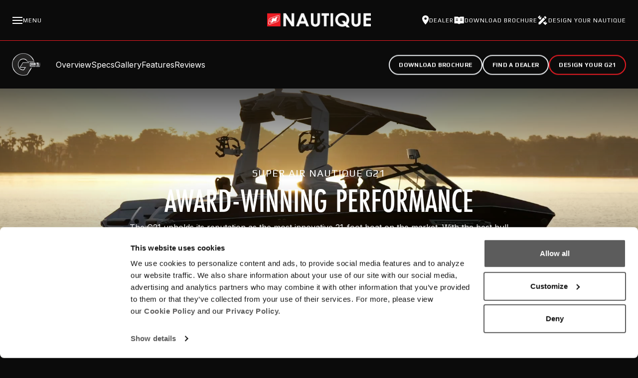

--- FILE ---
content_type: text/html; charset=utf-8
request_url: https://nautique.com/models/super-air-nautique-g21/overview
body_size: 42040
content:


<!DOCTYPE html>
<html lang="en">
<head><link rel="stylesheet" type="text/css" href="/DXR.axd?r=23_76,23_82-wG1nm" /><meta charset="utf-8" /><meta http-equiv="X-UA-Compatible" content="IE=edge" /><meta name="viewport" content="width=device-width, initial-scale=1, shrink-to-fit=no" /><title>
	Super Air Nautique G21 | Nautique Boats
</title>
    <!-- Search Engine -->
    <meta name="image" content="https://nautique.blob.core.windows.net/meta/og_2026-san-g21.jpg">
    <meta name="keywords" content="Super Air Nautique G21, Wake Boat, Wakesurfing, Wakeboarding, Wakeskating, Water Sports">
    <!-- Schema.org for Google -->
    <meta itemprop="name" content="Super Air Nautique G21">
    <meta itemprop="description" content="The 21-foot Super Air Nautique G21 is a high-performance boat with pro-level wakes and waves, ideal for wakeboarding and wakesurfing in a compact design. ">
    <meta itemprop="image" content="https://nautique.blob.core.windows.net/meta/og_2026-san-g21.jpg" />
    <!-- Open Graph general (Facebook, Pinterest & Google+) -->
    <meta name="og:title" content="Super Air Nautique g21">
    <meta name="og:description" content="The 21-foot Super Air Nautique G21 is a high-performance boat with pro-level wakes and waves, ideal for wakeboarding and wakesurfing in a compact design. ">
    <meta name="og:image" content="https://nautique.blob.core.windows.net/meta/og_2026-san-g21.jpg">
    <meta name="og:site_name" content="Nautique Boats">
    <meta name="og:video" content="https://nautique.blob.core.windows.net/videos/2026/g21-web-video.mp4">
    <meta name="og:type" content="website">
    <!-- ======================== -->


    <!-- Fonts -->
    <link rel="preconnect" href="https://fonts.googleapis.com" /><link rel="preconnect" href="https://fonts.gstatic.com" crossorigin="" /><link href="https://fonts.googleapis.com/css2?family=Inter:wght@100;200;300;400;500;600;700;800;900&amp;family=Play:wght@400;700&amp;display=swap" rel="stylesheet" />
    <!-- Fonts and Icon Sets -->
    <link rel="stylesheet" href="https://use.typekit.net/hah0ekl.css" /><link rel="stylesheet" href="https://cdnjs.cloudflare.com/ajax/libs/font-awesome/6.4.2/css/all.min.css" />
    <!-- Library Styles -->
    <link rel="stylesheet" href="/assets/css/2026/vendor/bootstrap.min.css" /><link rel="stylesheet" href="/assets/css/2026/vendor/swiper-bundle.min.css" />
    <!-- Custom Styles -->
    <link rel="stylesheet" href="/assets/css/2026/styles.css" />

    <script id="Cookiebot" src="https://consent.cookiebot.com/uc.js" data-cbid="20e0b422-7110-4ee9-84cd-4037e0dc8ea0" data-blockingmode="auto" type="text/javascript"></script>

    
    <link rel="canonical" href="https://nautique.com/models/super-air-nautique-g21/overview" />


    <!-- Aimbase -->
    <script type="text/javascript" src="https://ws.aimbase.com/Scripts/awa.js" id="AimbaseAnalytics" data-clientid="CF9830"></script>
    <!-- Google Tag Manager -->
    <script>(function (w, d, s, l, i) {
            w[l] = w[l] || []; w[l].push({
                'gtm.start':
                    new Date().getTime(), event: 'gtm.js'
            }); var f = d.getElementsByTagName(s)[0],
                j = d.createElement(s), dl = l != 'dataLayer' ? '&l=' + l : ''; j.async = true; j.src =
                    'https://www.googletagmanager.com/gtm.js?id=' + i + dl; f.parentNode.insertBefore(j, f);
        })(window, document, 'script', 'dataLayer', 'GTM-KRQ4H8P');</script>
    <!-- End Google Tag Manager -->

<meta name="description" content="The 21-foot Super Air Nautique G21 is a high-performance boat with pro-level wakes and waves, ideal for wakeboarding and wakesurfing in a compact design. " /></head>
<body>
    <!-- Google Tag Manager (noscript) -->
    <noscript>
        <iframe src="https://www.googletagmanager.com/ns.html?id=GTM-KRQ4H8P"
            height="0" width="0" style="display: none; visibility: hidden"></iframe>
    </noscript>
    <!-- End Google Tag Manager (noscript) -->

    <!-- Aimbase store UserUid and SessionUid  -->
    <script type="text/javascript">
        var userUid = Aimbase.Analytics.GetUserUid();
        var sessionUid = Aimbase.Analytics.GetSessionUid();
    </script>


    <!-- Header STARTS  -->
    <header>
        <!-- Navigation Bar & Sidebar STARTS -->
        <nav class="navbar">
            <div class="nav-container">

                <!-- Left: Menu Button -->
                <div class="menu-btn order-2 order-md-1">
                    <svg width="22" height="22" viewBox="0 0 22 22" fill="CurrentColor"
                        xmlns="http://www.w3.org/2000/svg">
                        <path fill-rule="evenodd" clip-rule="evenodd"
                            d="M21 6H1V4H21V6ZM21 12H1V10H21V12ZM1 18H21V16H1V18Z" fill="CurrentColor" />
                    </svg>
                    <span>Menu</span>
                </div>

                <!-- Center: Nautique Logo -->
                <div class="logo order-1 order-md-2">
                    <a href="/">
                        <img src="/assets/img/logos/brand-logos/nautique-web-logo-white.png"
                            alt="Nautique Logo" draggable="false" class="img-fluid" /></a>
                </div>

                <!-- Right: Navigation Icons/Links -->
                <div class="nav-links order-3">
                    <a href="/find-a-dealer">
                        <svg width="14" height="19" viewBox="0 0 14 19" fill="CurrentColor"
                            xmlns="http://www.w3.org/2000/svg">
                            <path
                                d="M6.63769 8.70833C6.00894 8.70833 5.40595 8.46689 4.96136 8.03712C4.51677 7.60735 4.267 7.02445 4.267 6.41667C4.267 5.80888 4.51677 5.22598 4.96136 4.79621C5.40595 4.36644 6.00894 4.125 6.63769 4.125C7.26643 4.125 7.86943 4.36644 8.31402 4.79621C8.75861 5.22598 9.00838 5.80888 9.00838 6.41667C9.00838 6.71761 8.94706 7.01561 8.82792 7.29365C8.70878 7.57169 8.53416 7.82432 8.31402 8.03712C8.09388 8.24992 7.83254 8.41872 7.54491 8.53389C7.25729 8.64906 6.94901 8.70833 6.63769 8.70833ZM6.63769 0C4.8772 0 3.18881 0.67604 1.94396 1.8794C0.699107 3.08276 -0.000244141 4.71486 -0.000244141 6.41667C-0.000244141 11.2292 6.63769 18.3333 6.63769 18.3333C6.63769 18.3333 13.2756 11.2292 13.2756 6.41667C13.2756 4.71486 12.5763 3.08276 11.3314 1.8794C10.0866 0.67604 8.39818 0 6.63769 0Z"
                                fill="CurrentColor" />
                        </svg>
                        <span>Dealer</span>
                    </a>
                    <a href="/download-brochure">
                        <svg width="22" height="22" viewBox="0 0 22 22" fill="CurrentColor"
                            xmlns="http://www.w3.org/2000/svg">
                            <path
                                d="M19.9375 3.45899H15.0219C13.967 3.45899 12.9357 3.76191 12.0484 4.3334L11 5.00586L9.95156 4.3334C9.06514 3.76202 8.03274 3.45842 6.97812 3.45899H2.0625C1.68223 3.45899 1.375 3.76621 1.375 4.14649V16.3496C1.375 16.7299 1.68223 17.0371 2.0625 17.0371H6.97812C8.03301 17.0371 9.06426 17.34 9.95156 17.9115L10.9055 18.526C10.9334 18.5432 10.9656 18.5539 10.9979 18.5539C11.0301 18.5539 11.0623 18.5453 11.0902 18.526L12.0441 17.9115C12.9336 17.34 13.967 17.0371 15.0219 17.0371H19.9375C20.3178 17.0371 20.625 16.7299 20.625 16.3496V4.14649C20.625 3.76621 20.3178 3.45899 19.9375 3.45899ZM8.67969 11.8916C8.67969 11.9797 8.61094 12.0527 8.52715 12.0527H4.53535C4.45156 12.0527 4.38281 11.9797 4.38281 11.8916V10.9248C4.38281 10.8367 4.45156 10.7637 4.53535 10.7637H8.525C8.60879 10.7637 8.67754 10.8367 8.67754 10.9248V11.8916H8.67969ZM8.67969 8.88379C8.67969 8.97188 8.61094 9.04492 8.52715 9.04492H4.53535C4.45156 9.04492 4.38281 8.97188 4.38281 8.88379V7.91699C4.38281 7.82891 4.45156 7.75586 4.53535 7.75586H8.525C8.60879 7.75586 8.67754 7.82891 8.67754 7.91699V8.88379H8.67969ZM17.6172 11.8916C17.6172 11.9797 17.5484 12.0527 17.4646 12.0527H13.4729C13.3891 12.0527 13.3203 11.9797 13.3203 11.8916V10.9248C13.3203 10.8367 13.3891 10.7637 13.4729 10.7637H17.4625C17.5463 10.7637 17.615 10.8367 17.615 10.9248V11.8916H17.6172ZM17.6172 8.88379C17.6172 8.97188 17.5484 9.04492 17.4646 9.04492H13.4729C13.3891 9.04492 13.3203 8.97188 13.3203 8.88379V7.91699C13.3203 7.82891 13.3891 7.75586 13.4729 7.75586H17.4625C17.5463 7.75586 17.615 7.82891 17.615 7.91699V8.88379H17.6172Z"
                                fill="CurrentColor" />
                        </svg>
                        <span>Download Brochure</span>
                    </a>
                    <a href="https://designyour.nautique.com/" target="_blank">
                        <svg width="22" height="22" viewBox="0 0 22 22" fill="CurrentColor"
                            xmlns="http://www.w3.org/2000/svg">
                            <path
                                d="M2.42639 15.5383V18.9758H5.74931L15.5497 8.82833L12.2268 5.39083L2.42639 15.5383ZM19.803 16.5558L16.0371 20.4517L11.4293 15.685L12.9977 14.0625L13.8838 14.9792L16.0725 12.7058L17.3308 14.0075L16.0371 15.3092L16.9763 16.2258L18.2346 14.9425L19.803 16.5558ZM5.62526 9.65333L0.999756 4.89583L4.76573 1L6.32528 2.6225L4.13659 4.89583L5.08473 5.8675L7.26456 3.59417L8.52284 4.89583L7.26456 6.18833L8.15067 7.105L5.62526 9.65333ZM18.1194 6.1425C18.465 5.785 18.465 5.22583 18.1194 4.85L16.0459 2.74167C15.7181 2.38417 15.1421 2.38417 14.7965 2.74167L13.1661 4.41917L16.489 7.85667L18.1194 6.1425Z"
                                fill="CurrentColor" />
                        </svg>
                        <span>Design Your Nautique</span>
                    </a>
                </div>

            </div>

            <div class="overlay"></div>
            <div class="sidebar-nav">
                <div class="sidebar">
                    <div class="sidebar-logo">
                        <div class="order-2 order-md-1">
                            <div class="close-icon">
                                <i class="fa-solid fa-xmark"></i>
                            </div>
                        </div>
                        <div class="order-1 order-md-2">
                            <a href="/">
                                <img
                                    src="/assets/img/logos/brand-logos/nautique-web-logo-white.png"
                                    alt="Nautique Logo" /></a>
                        </div>
                    </div>
                    <div class="sidebar-pill">
                        <div class="nav-btn models-tab" data-target=".models">
                            Models<i
                                class="fas fa-chevron-right"></i>
                        </div>
                        <div class="nav-btn whynautique-tab" data-target=".whynautique">
                            Why Nautique<i
                                class="fas fa-chevron-right"></i>
                        </div>
                        <div class="nav-btn company-tab" data-target=".company">
                            Company<i
                                class="fas fa-chevron-right"></i>
                        </div>
                    </div>

                    <div class="sidebar-bottom-nav">
                        <hr>
                        <a href="https://recruiting.paylocity.com/recruiting/jobs/All/cb8c3f16-9513-4678-81b0-afc085dbd0cd/Nautique" target="_blank">Careers</a>
                        <a href="/contact">Contact Us</a>
                        <a href="/find-a-dealer">Find a Dealer</a>
                        <a href="/download-brochure">Download Brochure</a>
                        <a href="https://designyour.nautique.com/" target="_blank">Design Your Nautique</a>
                    </div>

                    <div class="social-icons">
                        <a href="https://www.facebook.com/NautiqueBoats/" target="_blank"><i
                            class="fab fa-facebook"></i></a>
                        <a href="https://www.instagram.com/nautiqueboats/" target="_blank"><i
                            class="fab fa-instagram"></i></a>
                        <a href="https://x.com/NautiqueBoats?mx=2" target="_blank"><i
                            class="fab fa-x-twitter"></i></a>
                        <a href="https://www.youtube.com/user/nautiquesdotcom" target="_blank"><i
                            class="fab fa-youtube"></i></a>
                    </div>
                </div>

                <div class="sidebar-content">
                    <!--Models Sidebar Content STARTS-->
                    <div id="models" class="nav-pills models">
                        <div class="nav-back-btn"><i class="fa-solid fa-chevron-left"></i>Back</div>
                        <div class="d-xl-flex justify-content-between mb-4">
                            <div class="filters">
                                <button type="button" class="filter-btn filter-select-all-boats filter-active">All Models</button>
                                <button type="button" class="filter-btn filter-select-wake-and-surf">Wake &amp; Surf</button>
                                <button type="button" class="filter-btn filter-select-multi-sport">Multi-Sport</button>
                                <button type="button" class="filter-btn filter-select-ski">Ski</button>
                            </div>
                            <div class="compare-option mt-4 mt-xl-0">
                                <a href="/models/compare">
                                    <svg width="32" height="15" viewBox="0 0 29 12" fill="currentColor"
                                        xmlns="http://www.w3.org/2000/svg">
                                        <path
                                            d="M28.1944 6.87182C28.1944 6.87182 27.7062 6.65558 27.4091 6.59916C25.81 6.29642 24.2072 6.02375 22.6025 5.74733C22.504 5.73041 22.3962 5.7699 22.294 5.76802C22.1975 5.76802 22.1029 5.74169 22.0064 5.73229C21.9628 5.72853 21.9098 5.72289 21.8739 5.74169C21.7641 5.79622 21.5087 5.7793 21.4103 5.70972C20.782 5.27535 20.1499 4.84285 19.5217 4.40847C19.48 4.38027 19.4536 4.3295 19.4195 4.29001C19.3608 4.21855 19.3173 4.13205 19.1905 4.16214L18.7231 4.30881C18.2311 4.41223 17.741 4.52318 17.2565 4.65105C17.0673 4.70182 16.8932 4.80712 16.7172 4.8955C16.6983 4.9049 16.6869 4.97824 16.7039 5.00269C16.7853 5.13055 16.8799 5.24902 16.9613 5.37501C17.0143 5.45775 17.2073 5.50476 17.3076 5.52356L17.5725 5.93725L14.0584 5.8658L14.0981 5.60818C14.0981 5.60818 13.9997 5.4427 13.8938 5.4051C13.7594 5.35997 13.6326 5.29603 13.4964 5.23774C13.5153 5.19637 13.5285 5.16628 13.5437 5.13808C13.7254 4.78268 13.907 4.42728 14.0868 4.07188C14.1019 4.04179 14.1057 4.00606 14.1114 3.97034C14.1171 3.92897 14.1019 3.88007 14.119 3.84435C14.2741 3.52844 14.5561 2.96055 14.5561 2.96055L14.6223 2.80447L14.558 2.79507C14.558 2.79507 14.5769 2.70669 14.5939 2.67284C14.7567 2.34753 14.9232 2.02598 15.0879 1.70255C15.1711 1.54083 15.1472 1.39479 15.0159 1.26441C15.0159 1.26441 15.0122 1.25501 15.0103 1.23996C15.033 1.21176 15.0651 1.18355 15.086 1.14782C15.1162 1.09705 15.1465 1.0444 15.1654 0.989868C15.1844 0.933456 15.1749 0.862 15.2071 0.814989C15.3074 0.660795 15.2392 0.497198 15.0519 0.470872C14.7605 0.431383 14.4672 0.401297 14.1757 0.354286C13.9865 0.324199 13.8162 0.329841 13.644 0.435144C13.5285 0.5066 13.3923 0.544209 13.2636 0.585578C13.2258 0.59686 13.1614 0.583697 13.1311 0.557372C12.9362 0.384373 12.7546 0.198211 12.554 0.0327342C12.5067 -0.00675467 12.3912 -0.0105155 12.3382 0.0214516C12.2947 0.0458971 12.2815 0.14932 12.2853 0.215135C12.2872 0.248983 12.3534 0.286591 12.395 0.309156C12.4329 0.329841 12.501 0.320439 12.518 0.348645C12.6032 0.478394 12.6732 0.615665 12.7621 0.769859C12.4215 0.826272 12.1604 0.986107 11.9314 1.20424C11.9276 1.208 11.9219 1.21176 11.9162 1.21176C11.886 1.21176 11.8557 1.21176 11.8254 1.21364C11.8254 1.17979 11.8254 1.14782 11.8254 1.11398C11.8254 1.07825 11.8387 1.01243 11.833 1.01243C11.7705 0.99739 11.7043 0.984227 11.64 0.986107C11.621 0.986107 11.5889 1.02936 11.587 1.05568C11.5756 1.19107 11.5718 1.32646 11.5643 1.48442H12.9608C12.9968 1.54271 13.0176 1.57656 13.0384 1.60853C12.9514 1.71947 13.0327 1.76836 13.1557 1.82854C13.0801 1.89059 13.0233 1.93948 12.9627 1.98649C12.9211 2.01846 12.8568 2.03726 12.834 2.07863C12.624 2.47916 12.4215 2.88345 12.2133 3.28586C12.1982 3.31595 12.1717 3.34227 12.1452 3.36672C12.096 3.41373 12.0355 3.45322 11.9976 3.50775C11.9427 3.59049 11.9068 3.68639 11.8576 3.77477C11.8406 3.80298 11.8008 3.81802 11.7819 3.84435C11.7175 3.93837 11.6078 4.03615 11.6097 4.13017C11.6116 4.22607 11.5927 4.29941 11.5548 4.37651C11.4999 4.48933 11.4299 4.59652 11.3864 4.7131C11.322 4.88798 11.2047 4.9726 11.023 4.99328C10.9852 4.99705 10.9341 5.02525 10.9171 5.05722C10.8717 5.1456 10.8319 5.23962 10.8054 5.33364C10.7941 5.37313 10.8035 5.43706 10.83 5.46715C10.9057 5.55365 11.0874 5.71725 11.0874 5.71725L7.79467 5.67212L5.97421 5.86768L3.64092 5.88836L1.62365 7.1238L1.5877 7.39646C1.5877 7.39646 1.84884 7.95683 1.87345 8.05085C1.7864 8.07341 1.71638 8.09222 1.64258 8.11102C1.64447 8.14487 1.64636 8.17496 1.64825 8.20692C1.63122 8.21256 1.61987 8.21821 1.60662 8.22009C1.26599 8.25393 0.925368 8.28402 0.584742 8.32163C0.384151 8.34231 0.189237 8.38744 0.0397397 8.536C0.00756947 8.56796 0 8.63002 0 8.67891C0 8.69583 0.0605558 8.71464 0.0946184 8.72592C0.14382 8.74096 0.208161 8.7372 0.244116 8.76729C0.340626 8.84439 0.43903 8.87823 0.563926 8.84439C0.620697 8.82934 0.688822 8.83122 0.745593 8.84439C1.2395 8.97225 1.73341 9.10388 2.22543 9.23927C2.2576 9.24868 2.28977 9.27876 2.31058 9.30885C2.34843 9.36338 2.36925 9.4292 2.40899 9.48185C2.51307 9.61536 2.62282 9.74511 2.73069 9.87674C2.67581 9.94443 2.61715 10.0159 2.5547 10.093C2.62282 10.1757 2.68906 10.2566 2.75529 10.3374C2.71933 10.3562 2.63985 10.3957 2.63985 10.3957L2.51307 10.4804C2.51307 10.4804 2.45062 10.7775 2.4052 10.9204C2.35978 11.0595 2.41466 11.1554 2.51307 11.2419C2.53199 11.2588 2.53956 11.2946 2.54145 11.3247C2.55091 11.445 2.55659 11.5654 2.56416 11.6876C2.58308 11.6913 2.60011 11.6932 2.61904 11.697C2.68338 11.6274 2.78746 11.5654 2.80828 11.4845C2.88019 11.1968 2.92371 10.8997 2.97859 10.6082C2.98805 10.5593 3.01076 10.5123 3.02968 10.4615C3.02968 10.4615 3.01581 10.4572 2.98805 10.4484C2.9994 10.4014 3.01833 10.3318 3.01833 10.3318L3.0997 10.345C3.0997 10.345 3.446 10.7004 3.48574 10.7417C3.5709 10.8282 3.66363 10.8414 3.77528 10.8452C3.97019 10.8508 4.16321 10.8696 4.35623 10.8828C4.36002 10.8959 4.3638 10.9091 4.36759 10.9223C4.3146 10.9693 4.26918 11.0332 4.20674 11.0576C4.07049 11.1122 3.92477 11.1423 3.78663 11.1912C3.75824 11.2006 3.73175 11.24 3.72229 11.2701C3.7185 11.2833 3.76203 11.3096 3.78285 11.3265C3.77528 11.3378 3.75067 11.3642 3.75257 11.3886C3.75257 11.4074 3.78852 11.4243 3.80366 11.4375C3.72418 11.5165 3.80745 11.5879 3.83015 11.6575C3.90774 11.8888 4.09698 12.0185 4.31082 11.9979C4.53601 11.9753 4.69307 11.8211 4.73092 11.5748C4.75742 11.3961 4.77634 11.2156 4.80472 11.037C4.80851 11.0087 4.83689 10.9636 4.85771 10.9617C4.92584 10.958 4.99396 10.9711 5.07723 10.9787C4.92773 11.2795 5.21726 11.351 5.3308 11.4995C5.29106 11.5578 5.27971 11.6556 5.27971 11.6556L5.44056 11.7741L5.70171 11.729L5.76605 11.6443C5.76605 11.6443 5.81146 11.5917 5.83796 11.5804C6.0499 11.4939 6.25996 11.3924 6.47947 11.3303C7.06611 11.1648 7.62625 10.8771 8.26208 10.9166C8.41347 10.926 8.58 10.8715 8.69733 11.0219C8.70679 11.0351 8.73328 11.0388 8.75221 11.0407C9.26882 11.1141 9.78355 11.2156 10.3021 11.2551C11.5018 11.3453 12.6997 11.4845 13.9051 11.4695C13.9411 11.4695 13.977 11.4751 13.977 11.4751L14.2458 11.9433H14.5201L14.6583 11.4977L14.734 11.4807L15.0235 11.5108C15.0235 11.5108 16.5677 11.5089 17.3398 11.5183C18.4941 11.5334 19.6466 11.5409 20.7952 11.3999C22.1445 11.2344 23.4616 10.9373 24.72 10.4239C25.4013 10.1456 27.1914 9.23363 27.2709 9.18098C27.305 9.15842 27.3391 9.13209 27.358 9.09824C27.5226 8.81054 27.7535 8.31411 27.8916 8.01324C28.0903 7.58638 28.3893 7.13696 28.3893 7.13696V7.07303L28.1925 6.87935L28.1944 6.87182ZM19.1148 5.86204C18.7628 5.86204 18.409 5.8752 18.057 5.85076C17.9889 5.84699 17.9321 5.69844 17.8696 5.61758C17.8791 5.60442 17.8886 5.59314 17.898 5.57998C18.0664 5.59878 18.233 5.61758 18.4014 5.63451C18.5963 5.65519 18.7931 5.66459 18.9861 5.69468C19.0448 5.70408 19.094 5.76426 19.147 5.79998L19.1148 5.86016V5.86204Z"
                                            fill="currentColor" />
                                    </svg>
                                    <p class="text-uppercase">Compare Boats</p>
                                </a>
                            </div>
                        </div>

                        <!--Navigation Models Container STARTS-->
                        <div class="container-xl g-0">
                            <div class="row gx-md-4 gx-2 gy-3">
                                <div class="col-12 nautique-boat wake-and-surf">
                                    <div class="single-model">
                                        <a href="/models/super-air-nautique-g23-paragon/overview"></a>
                                        <img src="/assets/img/models/2026/profile/side-profile/p23-profile.png"
                                            alt="G23 Paragon Profile" loading="lazy" class="img-fluid" />
                                        <p>G23 <strong>Paragon</strong></p>

                                        <div class="sinmod-options">
                                            <a href="/models/super-air-nautique-g23-paragon/overview">Explore</a>
                                            <span>|</span>
                                            <a href="https://designyour.nautique.com/design?model=P23" target="_blank" class="link_to_dyn_query">Design</a>
                                        </div>
                                    </div>
                                </div>

                                <div class="col-12 nautique-boat wake-and-surf">
                                    <div class="single-model">
                                        <a href="/models/super-air-nautique-g25-paragon/overview"></a>
                                        <img src="/assets/img/models/2026/profile/side-profile/p25-profile.png"
                                            alt="G25 Paragon" loading="lazy" class="img-fluid" />
                                        <p>G25 <strong>Paragon</strong></p>

                                        <div class="sinmod-options">
                                            <a href="/models/super-air-nautique-g25-paragon/overview">Explore</a> <span>|</span> <a href="https://designyour.nautique.com/design?model=P25" target="_blank" class="link_to_dyn_query">Design</a>
                                        </div>
                                    </div>
                                </div>

                                <div class="col-12 nautique-boat wake-and-surf">
                                    <div class="single-model">
                                        <a href="/models/super-air-nautique-g21/overview"></a>
                                        <img src="/assets/img/models/2026/profile/side-profile/g21-profile.png"
                                            alt="Super Air Nautique G21" loading="lazy" class="img-fluid" />
                                        <p>Super Air Nautique <strong>G21</strong></p>

                                        <div class="sinmod-options">
                                            <a href="/models/super-air-nautique-g21/overview">Explore</a> <span>|</span> <a href="https://designyour.nautique.com/design?model=G21" target="_blank" class="link_to_dyn_query">Design</a>
                                        </div>
                                    </div>
                                </div>

                                <div class="col-12 nautique-boat wake-and-surf">
                                    <div class="single-model">
                                        <a href="/models/super-air-nautique-g23/overview"></a>
                                        <img src="/assets/img/models/2026/profile/side-profile/g23-profile.png"
                                            alt="Super Air Nautique G23" loading="lazy" class="img-fluid" />
                                        <p>Super Air Nautique <strong>G23</strong></p>

                                        <div class="sinmod-options">
                                            <a href="/models/super-air-nautique-g23/overview">Explore</a> <span>|</span> <a href="https://designyour.nautique.com/design?model=G23" target="_blank" class="link_to_dyn_query">Design</a>
                                        </div>
                                    </div>
                                </div>

                                <div class="col-12 nautique-boat wake-and-surf">
                                    <div class="single-model">
                                        <a href="/models/super-air-nautique-g25/overview"></a>
                                        <img src="/assets/img/models/2026/profile/side-profile/g25-profile.png"
                                            alt="Super Air Nautique G25" loading="lazy" class="img-fluid" />
                                        <p>Super Air Nautique <strong>G25</strong></p>

                                        <div class="sinmod-options">
                                            <a href="/models/super-air-nautique-g25/overview">Explore</a> <span>|</span> <a href="https://designyour.nautique.com/design?model=G25" target="_blank" class="link_to_dyn_query">Design</a>
                                        </div>
                                    </div>
                                </div>

                                <div class="col-12 nautique-boat wake-and-surf">
                                    <div class="single-model">
                                        <a href="/models/super-air-nautique-s21/overview"></a>
                                        <img src="/assets/img/models/2026/profile/side-profile/s21-profile.png"
                                            alt="Super Air Nautique S21" loading="lazy" class="img-fluid" />
                                        <p>Super Air Nautique <strong>S21</strong></p>

                                        <div class="sinmod-options">
                                            <a href="/models/super-air-nautique-s21/overview">Explore</a> <span>|</span> <a href="https://designyour.nautique.com/design?model=S21" target="_blank" class="link_to_dyn_query">Design</a>
                                        </div>
                                    </div>
                                </div>

                                <div class="col-12 nautique-boat wake-and-surf">
                                    <div class="single-model">
                                        <a href="/models/super-air-nautique-s23/overview"></a>
                                        <img src="/assets/img/models/2026/profile/side-profile/s23-profile.png"
                                            alt="Super Air Nautique S23" loading="lazy" class="img-fluid" />
                                        <p>Super Air Nautique <strong>S23</strong></p>

                                        <div class="sinmod-options">
                                            <a href="/models/super-air-nautique-s23/overview">Explore</a> <span>|</span> <a href="https://designyour.nautique.com/design?model=S23" target="_blank" class="link_to_dyn_query">Design</a>
                                        </div>
                                    </div>
                                </div>

                                <div class="col-12 nautique-boat wake-and-surf">
                                    <div class="single-model">
                                        <a href="/models/super-air-nautique-s25/overview"></a>
                                        <img src="/assets/img/models/2026/profile/side-profile/s25-profile.png"
                                            alt="Super Air Nautique S25" loading="lazy" class="img-fluid" />
                                        <p>Super Air Nautique <strong>S25</strong></p>

                                        <div class="sinmod-options">
                                            <a href="/models/super-air-nautique-s25/overview">Explore</a> <span>|</span> <a href="https://designyour.nautique.com/design?model=S25" target="_blank" class="link_to_dyn_query">Design</a>
                                        </div>
                                    </div>
                                </div>

                                <div class="col-12 nautique-boat multi-sport">
                                    <div class="single-model">
                                        <a href="/models/super-air-nautique-gs20/overview"></a>
                                        <img src="/assets/img/models/2026/profile/side-profile/gs20-profile.png"
                                            alt="Super Air Nautique GS20" loading="lazy" class="img-fluid" />
                                        <p>Super Air Nautique <strong>GS20</strong></p>

                                        <div class="sinmod-options">
                                            <a href="/models/super-air-nautique-gs20/overview">Explore</a> <span>|</span> <a href="https://designyour.nautique.com/design?model=GS20" target="_blank" class="link_to_dyn_query">Design</a>
                                        </div>
                                    </div>
                                </div>

                                <div class="col-12 nautique-boat multi-sport">
                                    <div class="single-model">
                                        <a href="/models/super-air-nautique-gs22/overview"></a>
                                        <img src="/assets/img/models/2026/profile/side-profile/gs22-profile.png"
                                            alt="Super Air Nautique GS22" loading="lazy" class="img-fluid" />
                                        <p>Super Air Nautique <strong>GS22</strong></p>

                                        <div class="sinmod-options">
                                            <a href="/models/super-air-nautique-gs22/overview">Explore</a> <span>|</span> <a href="https://designyour.nautique.com/design?model=GS22" target="_blank" class="link_to_dyn_query">Design</a>
                                        </div>
                                    </div>
                                </div>

                                <div class="col-12 nautique-boat multi-sport">
                                    <div class="single-model">
                                        <a href="/models/super-air-nautique-gs24/overview"></a>
                                        <img src="/assets/img/models/2026/profile/side-profile/gs24-profile.png"
                                            alt="Super Air Nautique GS24" loading="lazy" class="img-fluid" />
                                        <p>Super Air Nautique <strong>GS24</strong></p>

                                        <div class="sinmod-options">
                                            <a href="/models/super-air-nautique-gs24/overview">Explore</a> <span>|</span> <a href="https://designyour.nautique.com/design?model=GS24" target="_blank" class="link_to_dyn_query">Design</a>
                                        </div>
                                    </div>
                                </div>

                                <div class="col-12 nautique-boat ski">
                                    <div class="single-model">
                                        <a href="/models/ski-nautique/overview"></a>
                                        <img src="/assets/img/models/2026/profile/side-profile/ski-profile.png"
                                            alt="Ski Nautique" loading="lazy" class="img-fluid" />
                                        <p><strong>Ski</strong> Nautique - <span class="text-uppercase fw-bold link-red">New</span></p>

                                        <div class="sinmod-options">
                                            <a href="/models/ski-nautique/overview">Explore</a> <span>|</span> <a href="https://designyour.nautique.com/design?model=SKI" target="_blank" class="link_to_dyn_query">Design</a>
                                        </div>
                                    </div>
                                </div>

                            </div>
                        </div>

                        <div class="d-flex">
                            <a href="/models/all-models" class="primary-btn" role="button">EXPLORE OUR MODELS</a>
                        </div>
                        <!--Navigation Models Container ENDS-->
                    </div>
                    <!--Models Sidebar Content ENDS-->

                    <!--Why Natique Sidebar Content STARTS-->
                    <div id="whynautique" class="nav-pills whynautique">
                        <div class="nav-back-btn"><i class="fa-solid fa-chevron-left"></i>Back</div>
                        <div class="nav-footer-link">
                            <a href="/models/nautique-difference">The Nautique Difference</a>
                            <a href="/models/nautique-surf-system">Nautique Surf System</a>
                            <a href="/models/coastal">Coastal Edition</a>
                            <a href="/models/engines">Engines</a>
                            <a href="/models/jl-audio">JL Audio</a>
                            <a href="/models/overview-videos">Overview Videos</a>
                            <a href="/about/awards">Awards</a>
                        </div>

                        <a href="/models/whats-new-in-2026">
                            <div class="nav-cta">
                                <span>New for 2026</span>
                                <img src="/assets/img/nav-cta/new-for-2026.jpg" alt="New for 2026" loading="lazy" class="img-fluid" />
                            </div>
                        </a>

                        <a href="/download-brochure">
                            <div class="nav-cta">
                                <span>Download Brochure</span>
                                <img src="/assets/img/nav-cta/cta-02.jpg" alt="Download Brochure" loading="lazy" class="img-fluid" />
                            </div>
                        </a>
                    </div>
                    <!--Why Natique Sidebar Content ENDS-->

                    <!--Company Sidebar Content STARTS-->
                    <div id="company" class="nav-pills company">
                        <div class="nav-back-btn"><i class="fa-solid fa-chevron-left"></i>Back</div>
                        <div class="nav-footer-link">
                            <a href="https://recruiting.paylocity.com/recruiting/jobs/All/cb8c3f16-9513-4678-81b0-afc085dbd0cd/Nautique"
                                target="_blank">Careers</a>
                            <a href="/press-releases">Press Releases</a>
                            <a href="/history">History Timeline</a>
                            <a href="/download-made-in-usa">Made in America Book</a>
                            <a href="/team/team-all">Team Nautique</a>
                            <a href="/nautique-network">Nautique Network</a>
                            <a href="https://www.nautiquecares.com/" target="_blank">Nautique Cares</a>
                            <a href="https://nautiquegear.com/" target="_blank">Nautique Gear</a>
                        </div>

                        <a href="/events/all-events">
                            <div class="nav-cta">
                                <span>Nautique Events</span>
                                <img src="/assets/img/nav-cta/cta-03.jpg" alt="Nautique Events" loading="lazy" class="img-fluid" />
                            </div>
                        </a>

                        <a href="/subscribe">
                            <div class="nav-cta">
                                <span>Stay Informed</span>
                                <img src="/assets/img/nav-cta/cta-04.jpg" alt="Stay Informed" loading="lazy" class="img-fluid" />
                            </div>
                        </a>
                    </div>
                    <!--Company Sidebar Content ENDS-->
                </div>

            </div>
        </nav>
        <!-- Navigation Bar & Sidebar ENDS -->
    </header>
    <!-- Header ENDS  -->


    <form method="post" action="./overview" id="form1">
<div class="aspNetHidden">
<input type="hidden" name="__EVENTTARGET" id="__EVENTTARGET" value="" />
<input type="hidden" name="__EVENTARGUMENT" id="__EVENTARGUMENT" value="" />
<input type="hidden" name="__VIEWSTATE" id="__VIEWSTATE" value="EreuypJKY1cZUnRISrcrAHQvkJtRS6bdxfjCjODWdGHZa+nX8Kmn7WjPth1r8Xc6Ca5EO75fdSP2AfNi9hZuYiRkwZ1tAkSsfb161V4w8m/o+f1FWplLk0pxHGEBoAd9ZyvEWsLAqh86uwypjctTQWDGI/pOcY+gW53z4JAiDTpaPu32vvukL94oC5tHBOHgZrePFcQcK7WsAdxh7/BKF1F8uh1eNpZB3xAEgXi1Gm1MuS/FcsyCybjX+021RzD97mMmx9Zxtrs2+On9FEvQZ3nJsC6KYnJx7DJOavs2lDMVW+huxVGYzojZZeOLKerJ" />
</div>

<script type="text/javascript">
//<![CDATA[
var theForm = document.forms['form1'];
if (!theForm) {
    theForm = document.form1;
}
function __doPostBack(eventTarget, eventArgument) {
    if (!theForm.onsubmit || (theForm.onsubmit() != false)) {
        theForm.__EVENTTARGET.value = eventTarget;
        theForm.__EVENTARGUMENT.value = eventArgument;
        theForm.submit();
    }
}
//]]>
</script>


<script src="/WebResource.axd?d=pynGkmcFUV13He1Qd6_TZBmPCMMn201S1UjGxk9XPiUi8o-Ln5F7tvQcQwvVzx-4CjQTgyapJdjVanqcIFcpcg2&amp;t=638901526200000000" type="text/javascript"></script>

<div class="aspNetHidden">

	<input type="hidden" name="__VIEWSTATEGENERATOR" id="__VIEWSTATEGENERATOR" value="F99B1ED0" />
	<input type="hidden" name="__EVENTVALIDATION" id="__EVENTVALIDATION" value="FFT4dfHVEzN18DdUBRxkXNYDQAlqs8EfYc/d0F6GRLT/34dARX2vT/tx2zrEw4qun/nzg+apERrdVTt5dzV+48+OYRd7t4vAr9FpApwKfNqVJ1OwDhE6+xqZnWjeeA0hDqyhpIygiHvx72GokZbGJq+R7H4cILJbgYFaujf/VEutxHl+u+hIFIdCuKOGMlxM" />
</div>
        

    <style>
        #listItemContainer > *:not(:nth-child(3)):not(:nth-child(6)) {
            display: none;
        }
    </style>

    <!-- Models Sub Nav STARTS -->
    <div class="modelsnav">
        <div class="subnav">
            <div class="subnav-container">
                <img src="../../assets/img/model-logo/g21.png" alt="Super Air Nautique G21 Logo" class="img-fluid" />
                <div class="subnav-links-container">
                    <div class="subnav-close">
                        <i class="fa-solid fa-xmark"></i>
                    </div>
                    <div class="subnav-links">
                        <span>Model Sections</span>
                        <a href="#overview">Overview</a>
                        <a href="#specs">Specs</a>
                        <a href="#gallery">Gallery</a>
                        <a href="#features">Features</a>
                        <a href="#reviews">Reviews</a>
                    </div>
                    <div class="subnav-buttons">

                        <a href="/download-brochure" class="small-btn">Download Brochure</a>
                        <a href="/find-a-dealer" class="small-btn">Find a Dealer</a>
                        <a href="https://designyour.nautique.com/design?model=G21" target="_blank" class="small-btn stand-out link_to_dyn_query">Design
                            Your G21</a>
                    </div>
                </div>
                <button type="button" class="subnav-toggle" aria-label="Toggle Navigation">
                    <i class="fa-solid fa-chevron-down"></i><span>Model Menu</span>
                </button>
            </div>
        </div>
        <div class="subnav-overlay"></div>
    </div>
    <!-- Models Sub Nav ENDS -->

    <!-- Hero/Header STARTS -->
    <section class="hero" id="overview">
        <div class="container-xl">
            <div class="row">
                <div class="col-12">
                    <video class="videoElement" playsinline muted loop
                        poster="https://nautique.blob.core.windows.net/videos/2026/g21-web-video.jpg?=2">
                        <source src="https://nautique.blob.core.windows.net/videos/2026/g21-web-video.mp4"
                            type="video/mp4">
                        Your browser does not support the video tag.
                    </video>
                    <div class="overlay-hero"></div>
                    <div class="hero-content models-hero">
                        <span class="tagline text-white">Super Air Nautique G21</span>
                        <h1 class="text-white my-2">Award-Winning Performance</h1>
                        <p class="p-btn-mb-48px mw-md-760px mx-auto">
                            The G21 upholds its reputation as the most innovative 21-foot boat on the market. With the best hull in the industry, this award-winning performer delivers pro-level wakes and waves that are scalable to accommodate anyone that comes onboard. This legendary performer boasts an unmatched, modern aesthetic and iconic interior that are pure G-Series with an abundance of premium standard features and options that allow you to configure your G21 to your exact preferences.              
                        </p>
                        <div class="d-flex justify-content-center lg-links">
                            <span class="active disabled">G21</span><a href="/models/super-air-nautique-g23/overview">G23</a><a href="/models/super-air-nautique-g25/overview">G25</a>
                        </div>
                    </div>
                </div>
            </div>
        </div>
    </section>
    <!-- Hero/Header ENDS -->

    <main>

        <!-- Technical Specs STARTS -->
        <section class="section-dark" id="specs">
            <!-- Quick Stats STARTS -->
            <div class="container-xl text-white tech-specs">
                <div class="row align-items-md-center">
                    <div class="col-lg-4 col-12 mb-md-0 mb-4">
                        <div class="tech-specs-container">
                            <h2 class="title text-uppercase d-block">Technical Specs</h2>
                            <div class="border-bottom-white">
                                <span class="number">14</span>
                                <p>People</p>
                            </div>
                            <div class="border-bottom-white my-4">
                                <span class="number">630</span>
                                <p>Max Horsepower</p>
                            </div>
                            <div class="border-bottom-white mb-5">
                                <span class="number">5,900 lbs</span>
                                <p>Dry Weight</p>
                            </div>
                            <div class="text-center">
                                <button type="button" class="primary-btn openSpecs" data-target="#specs-popup">View All Specs</button>
                            </div>
                        </div>
                    </div>
                    <div class="col-lg-8 col-12">
                        <div class="cloudimage-360" id="ski" data-folder="../../assets/img/models/2026/360-spin/g21/"
                            data-filename-x="g21-spin{index}.jpg" data-amount-x="14" data-speed="200" data-drag-speed="200" data-draggable="true" data-magnifier="2" data-bottom-circle data-keys data-fullscreen box-shadow="inset 0 0 34px #0b0b0b">
                            <button type="button" class="cloudimage-360-left control-buttons"></button>
                            <button type="button" class="cloudimage-360-right control-buttons"></button>
                        </div>
                    </div>
                </div>
            </div>
            <!-- Quick Stats ENDS -->

            <!-- Slider/Popup STARTS -->
            <div id="specs-popup" class="container-xl text-white specs-popup">

                <div class="row specs-popup-content">
                    <div class="col-lg-5 col-12 section-dark img-specs-data-container">
                        <img src="../../assets/img/models/2026/g21-2026/specs/g21-specs-overhead.jpg" alt="G21 Technical Specifications"
                            loading="lazy" class="img-fluid" />
                        <img src="../../assets/img/models/2026/g21-2026/specs/g21-specs-length-overall.jpg" alt="G21 Technical Specifications"
                            loading="lazy" class="img-fluid" />
                        <img src="../../assets/img/models/2026/g21-2026/specs/g21-specs-length-platform.jpg" alt="G21 Technical Specifications"
                            loading="lazy" class="img-fluid" />
                        <img src="../../assets/img/models/2026/g21-2026/specs/g21-specs-ballast.jpg" alt="G21 Technical Specifications"
                            loading="lazy" class="img-fluid" />
                        <img src="../../assets/img/models/2026/g21-2026/specs/g21-specs-beam.jpg" alt="G21 Technical Specifications"
                            loading="lazy" class="img-fluid" />
                        <img src="../../assets/img/models/2026/g21-2026/specs/g21-specs-draft.jpg" alt="G21 Technical Specifications"
                            loading="lazy" class="img-fluid" />
                    </div>

                    <div class="col-lg-7 col-12 section-dark-gray tech-specs-container">
                        <button type="button" id="closeSpecs" class="specs-close-btn" aria-label="Close Specs">
                            <i class="fa-solid fa-xmark"></i>
                        </button>

                        <span class="title text-uppercase d-block">Technical Specs</span>
                        <p>Super Air Nautique G21</p>
                        <div class="row section-jet-gray text-center">
                            <div class="col-sm-4 col-12">
                                <span class="number">14</span>
                                <p>People</p>
                            </div>
                            <div class="col-sm-4 col-12 border-center-white">
                                <span class="number">630</span>
                                <p>Max Horsepower</p>
                            </div>
                            <div class="col-sm-4 col-12">
                                <span class="number">5,900 Lbs</span>
                                <p>Dry Weight</p>
                            </div>
                        </div>

                        <div class="row gx-xl-5 gx-4 gy-0">
                            <div class="col-md-6 specs-popup-details">
                                <div class="border-bottom-white specs-hover" data-image="g21-specs-length-overall.jpg">
                                    <div class="text-info-icon">
                                        <p>Length Overall</p>
                                        <svg width="17" height="17" viewBox="0 0 17 17" fill="none"
                                            xmlns="http://www.w3.org/2000/svg">
                                            <path
                                                d="M8.5 16C12.6421 16 16 12.6421 16 8.5C16 4.35786 12.6421 1 8.5 1C4.35786 1 1 4.35786 1 8.5C1 12.6421 4.35786 16 8.5 16Z"
                                                stroke="inherit" stroke-opacity="0.8" stroke-width="1.5"
                                                stroke-linecap="round" stroke-linejoin="round" />
                                            <path d="M8.5 5.16797H8.50833V5.1763H8.5V5.16797Z" stroke="inherit"
                                                stroke-opacity="0.8" stroke-width="1.8" stroke-linejoin="round" />
                                            <path d="M8.5 8.5V11.8333" stroke="inherit" stroke-opacity="0.8"
                                                stroke-width="1.88" stroke-linecap="round" stroke-linejoin="round" />
                                        </svg>
                                    </div>
                                    <span>21’ 5” / 6.52 m</span>
                                </div>
                                <div class="border-bottom-white specs-hover" data-image="g21-specs-length-platform.jpg">
                                    <div class="text-info-icon">
                                        <p>Length With Platform</p>
                                        <svg width="17" height="17" viewBox="0 0 17 17" fill="none"
                                            xmlns="http://www.w3.org/2000/svg">
                                            <path
                                                d="M8.5 16C12.6421 16 16 12.6421 16 8.5C16 4.35786 12.6421 1 8.5 1C4.35786 1 1 4.35786 1 8.5C1 12.6421 4.35786 16 8.5 16Z"
                                                stroke="inherit" stroke-opacity="0.8" stroke-width="1.5"
                                                stroke-linecap="round" stroke-linejoin="round" />
                                            <path d="M8.5 5.16797H8.50833V5.1763H8.5V5.16797Z" stroke="inherit"
                                                stroke-opacity="0.8" stroke-width="1.8" stroke-linejoin="round" />
                                            <path d="M8.5 8.5V11.8333" stroke="inherit" stroke-opacity="0.8"
                                                stroke-width="1.88" stroke-linecap="round" stroke-linejoin="round" />
                                        </svg>
                                    </div>
                                    <span>23’ 7” / 7.19 m</span>
                                </div>
                                
                                <div class="border-bottom-white specs-hover" data-image="g21-specs-beam.jpg">
                                    <div class="text-info-icon">
                                        <p>Beam</p>
                                        <svg width="17" height="17" viewBox="0 0 17 17" fill="none"
                                            xmlns="http://www.w3.org/2000/svg">
                                            <path
                                                d="M8.5 16C12.6421 16 16 12.6421 16 8.5C16 4.35786 12.6421 1 8.5 1C4.35786 1 1 4.35786 1 8.5C1 12.6421 4.35786 16 8.5 16Z"
                                                stroke="inherit" stroke-opacity="0.8" stroke-width="1.5"
                                                stroke-linecap="round" stroke-linejoin="round" />
                                            <path d="M8.5 5.16797H8.50833V5.1763H8.5V5.16797Z" stroke="inherit"
                                                stroke-opacity="0.8" stroke-width="1.8" stroke-linejoin="round" />
                                            <path d="M8.5 8.5V11.8333" stroke="inherit" stroke-opacity="0.8"
                                                stroke-width="1.88" stroke-linecap="round" stroke-linejoin="round" />
                                        </svg>
                                    </div>
                                    <span>102” / 2.59 m</span>
                                </div>
                                <div class="border-bottom-white specs-hover" data-image="g21-specs-draft.jpg">
                                    <div class="text-info-icon">
                                        <p>Draft</p>
                                        <svg width="17" height="17" viewBox="0 0 17 17" fill="none"
                                            xmlns="http://www.w3.org/2000/svg">
                                            <path
                                                d="M8.5 16C12.6421 16 16 12.6421 16 8.5C16 4.35786 12.6421 1 8.5 1C4.35786 1 1 4.35786 1 8.5C1 12.6421 4.35786 16 8.5 16Z"
                                                stroke="inherit" stroke-opacity="0.8" stroke-width="1.5"
                                                stroke-linecap="round" stroke-linejoin="round" />
                                            <path d="M8.5 5.16797H8.50833V5.1763H8.5V5.16797Z" stroke="inherit"
                                                stroke-opacity="0.8" stroke-width="1.8" stroke-linejoin="round" />
                                            <path d="M8.5 8.5V11.8333" stroke="inherit" stroke-opacity="0.8"
                                                stroke-width="1.88" stroke-linecap="round" stroke-linejoin="round" />
                                        </svg>
                                    </div>
                                    <span>31.5” / .8 m</span>
                                </div>
                                <div class="border-bottom-white">
                                    <div class="text-info-noicon">
                                        <p>Approx Dry Weight</p>
                                    </div>
                                    <span>5,900 lbs. / 2,676 kg</span>
                                </div>
                                <div class="border-bottom-white">
                                    <div class="text-info-noicon">
                                        <p>Fuel Capacity</p>
                                    </div>
                                    <span>47 gal / 177.9 L</span>
                                </div>
                            </div>

                            <div class="col-md-6 specs-popup-details">
                               
                                <div class="border-bottom-white">
                                    <div class="text-info-noicon">
                                        <p>Maximum Capacity</p>
                                    </div>
                                    <span>14 people / 2,200 lbs. / 998 kg</span>
                                </div>
                                <div class="border-bottom-white specs-hover"  data-image="g21-specs-ballast.jpg">
                                    <div class="text-info-icon">
                                        <p>Std Factory Ballast Capacity</p>
                                        <svg width="17" height="17" viewBox="0 0 17 17" fill="none"
                                            xmlns="http://www.w3.org/2000/svg">
                                            <path
                                                d="M8.5 16C12.6421 16 16 12.6421 16 8.5C16 4.35786 12.6421 1 8.5 1C4.35786 1 1 4.35786 1 8.5C1 12.6421 4.35786 16 8.5 16Z"
                                                stroke="inherit" stroke-opacity="0.8" stroke-width="1.5"
                                                stroke-linecap="round" stroke-linejoin="round" />
                                            <path d="M8.5 5.16797H8.50833V5.1763H8.5V5.16797Z" stroke="inherit"
                                                stroke-opacity="0.8" stroke-width="1.8" stroke-linejoin="round" />
                                            <path d="M8.5 8.5V11.8333" stroke="inherit" stroke-opacity="0.8"
                                                stroke-width="1.88" stroke-linecap="round" stroke-linejoin="round" />
                                        </svg>
                                    </div>
                                    <span>2,650 lbs. / 1,202 kg</span>
                                </div>
                                <div class="border-bottom-white">
                                    <div class="text-info-noicon">
                                        <p>Horsepower</p>
                                    </div>
                                    <span>ZZ6 – 450 HP / ZZ8S – 630 HP / 8LV 370 – 370 HP</span>
                                </div>
                                <div class="border-bottom-white">
                                    <div class="text-info-noicon">
                                        <p>Torque</p>
                                    </div>
                                    <span>465 Ft-Lb / 665 Ft-Lb / 595 Ft-Lb (diesel)  </span>
                                </div>
                                <div class="border-bottom-white">
                                    <div class="text-info-noicon">
                                        <p>Gear Reduction Ratio</p>
                                    </div>
                                    <span>2.0:1 (ZZ6) / 1.7:1 (ZZ8S and diesel)</span>
                                </div>

                            </div>
                        </div>

                    </div>
                </div>

            </div>

            <div id="redbg" class="redbg">
            </div>
            <!-- Slider/Popup ENDS -->

        </section>
        <!-- Technical Specs ENDS -->

        <!-- DYN STARTS -->
        <section class="section-background-video">
            <div class="container-xl">
                <div class="row">
                    <div class="col-12">
                        <video class="videoElement" playsinline muted loop
                            poster="https://nautique.blob.core.windows.net/videos/2026/g21-3d-placeholder.jpg">
                            <source src="https://nautique.blob.core.windows.net/videos/2026/g21-3d.mp4"
                                type="video/mp4">
                            Your browser does not support the video tag.
                        </video>
                        <div class="overlay-background-video"></div>
                        <div class="content-background-video">
                            <span class="tagline text-white">MAKE IT YOURS</span>
                            <h2 class="text-white mt-2 mb-4">DESIGN YOUR NAUTIQUE</h2>
                            <a href="https://designyour.nautique.com/design?model=G21" target="_blank" class="primary-btn link_to_dyn_query">Start Now</a>
                        </div>
                    </div>
                </div>
            </div>
        </section>
        <!-- DYN ENDS -->

        <!-- Gallery STARTS -->
        <section class="section-dark gallery-section" id="gallery">
            <div class="container-xxl">
                <div class="row gx-md-5 gx-0">
                    <!-- Left Column: Video Thumbnails (from YouTube) -->
                    <div class="col-md-7 col-12 mb-md-0 mb-5 text-white px-2">
                        <div class="video-gallery-container mb-md-5 mb-4 gallery-background-video"
                            data-bs-toggle="modal" data-bs-target="#videoModal-overview"
                            data-video="https://www.youtube.com/embed/XY0f_ujSPSc?autoplay=1">
                            <video playsinline="playsinline" muted loop
                                poster="https://nautique.blob.core.windows.net/videos/2026/g21-web-video.jpg">
                                <source src="https://nautique.blob.core.windows.net/videos/2026/g21-web-video.mp4"
                                    type="video/mp4">
                                Your browser does not support the video tag.
                            </video>
                            <img src="https://img.youtube.com/vi/XY0f_ujSPSc/maxresdefault.jpg" alt="Video Thumbnail"
                                loading="lazy" class="img-fluid" />
                            <div class="video-gallery-overlay">
                                <div class="d-flex align-items-center gap-2 p-md-4 p-3">
                                    <svg width="29" height="29" viewBox="0 0 29 29" fill="none"
                                        xmlns="http://www.w3.org/2000/svg">
                                        <circle cx="14" cy="15" r="13" fill="white" />
                                        <path
                                            d="M14.5 0C11.6322 0 8.82875 0.85041 6.44424 2.44369C4.05972 4.03697 2.20122 6.30156 1.10375 8.95109C0.00628269 11.6006 -0.280866 14.5161 0.27862 17.3288C0.838106 20.1415 2.2191 22.7252 4.24696 24.753C6.27482 26.7809 8.85847 28.1619 11.6712 28.7214C14.4839 29.2809 17.3994 28.9937 20.0489 27.8962C22.6984 26.7988 24.963 24.9403 26.5563 22.5558C28.1496 20.1712 29 17.3678 29 14.5C29 12.5958 28.6249 10.7103 27.8963 8.95109C27.1676 7.19187 26.0995 5.5934 24.753 4.24695C23.4066 2.9005 21.8081 1.83244 20.0489 1.10375C18.2897 0.375054 16.4042 0 14.5 0ZM11.6 21.025V7.975L20.3 14.5L11.6 21.025Z"
                                            fill="#ED1C24" />
                                    </svg>
                                    <span>G21 Overview</span>
                                </div>
                            </div>
                        </div>

                        <div class="video-gallery-container mt-4 gallery-background-video" data-bs-toggle="modal"
                            data-bs-target="#videoModal-walkthrough"
                            data-video="https://www.youtube.com/embed/9djPT46rX8o?autoplay=1">
                            <video playsinline="playsinline" muted loop
                                poster="https://nautique.blob.core.windows.net/videos/2026/g21-web-video.jpg">
                                <source src="https://nautique.blob.core.windows.net/videos/2026/g21-youtube-walkthrough.mp4"
                                    type="video/mp4">
                                Your browser does not support the video tag.
                            </video>
                            <img src="https://img.youtube.com/vi/9djPT46rX8o/maxresdefault.jpg" alt="Video Thumbnail"
                                loading="lazy" class="img-fluid" />
                            <div class="video-gallery-overlay">
                                <div class="d-flex align-items-center gap-2 p-md-4 p-3">
                                    <svg width="29" height="29" viewBox="0 0 29 29" fill="none"
                                        xmlns="http://www.w3.org/2000/svg">
                                        <circle cx="14" cy="15" r="13" fill="white" />
                                        <path
                                            d="M14.5 0C11.6322 0 8.82875 0.85041 6.44424 2.44369C4.05972 4.03697 2.20122 6.30156 1.10375 8.95109C0.00628269 11.6006 -0.280866 14.5161 0.27862 17.3288C0.838106 20.1415 2.2191 22.7252 4.24696 24.753C6.27482 26.7809 8.85847 28.1619 11.6712 28.7214C14.4839 29.2809 17.3994 28.9937 20.0489 27.8962C22.6984 26.7988 24.963 24.9403 26.5563 22.5558C28.1496 20.1712 29 17.3678 29 14.5C29 12.5958 28.6249 10.7103 27.8963 8.95109C27.1676 7.19187 26.0995 5.5934 24.753 4.24695C23.4066 2.9005 21.8081 1.83244 20.0489 1.10375C18.2897 0.375054 16.4042 0 14.5 0ZM11.6 21.025V7.975L20.3 14.5L11.6 21.025Z"
                                            fill="#ED1C24" />
                                    </svg>
                                    <span>G21 Walk Through</span>
                                </div>
                            </div>
                        </div>
                    </div>

                    <!-- Right Column: Sticky Text -->
                    <div class="col-md-5 col-12 text-white">
                        <div class="sticky-text">
                            <span class="tagline">Super Air Nautique G21</span>
                            <h2 class="mt-2 mb-4">Explore More</h2>
                            <p class="p-btn-mb-48px">
                                With the best hull in the industry, the Super Air Nautique G21 is an award-winning performer delivering pro-level wakes and waves that are scalable to accommodate anyone that comes onboard. Take a deeper dive with our image gallery, and product and walk through videos. 
                            </p>
                            <a href="/models/super-air-nautique-g21/gallery" class="primary-btn">View Gallery</a>
                        </div>
                    </div>
                </div>
            </div>
        </section>

        <!-- Gallery: Bootstrap Modal for Videos STARTS -->
        <div class="modal fade modal-video-gallery" id="videoModal-overview" tabindex="-1"
            aria-labelledby="videoModalLabel-overview" aria-hidden="true">
            <div class="modal-dialog modal-xl">
                <div class="modal-content">
                    <div class="modal-header">
                        <h5 class="modal-title visually-hidden" id="videoModalLabel-01">G21 Overview</h5>
                        <button type="button" class="btn-close btn-close-modal" data-bs-dismiss="modal"
                            aria-label="Close">
                        </button>
                    </div>
                    <div class="modal-body p-0">
                        <div class="ratio ratio-16x9">
                            <iframe class="no-border" width="560" height="315" src="" title="YouTube video player"
                                allow="accelerometer; autoplay; clipboard-write; encrypted-media; gyroscope; picture-in-picture; web-share"
                                referrerpolicy="strict-origin-when-cross-origin" allowfullscreen></iframe>
                        </div>
                    </div>
                </div>
            </div>
        </div>

        <div class="modal fade modal-video-gallery" id="videoModal-walkthrough" tabindex="-1"
            aria-labelledby="videoModalLabel-walkthrough" aria-hidden="true">
            <div class="modal-dialog modal-xl">
                <div class="modal-content">
                    <div class="modal-header">
                        <h5 class="modal-title visually-hidden" id="videoModalLabel-02">G21 Walk Through</h5>
                        <button type="button" class="btn-close" data-bs-dismiss="modal" aria-label="Close"></button>
                    </div>
                    <div class="modal-body">
                        <div class="ratio ratio-16x9">
                            <iframe class="no-border" width="560" height="315" src="" title="YouTube video player"
                                allow="accelerometer; autoplay; clipboard-write; encrypted-media; gyroscope; picture-in-picture; web-share"
                                referrerpolicy="strict-origin-when-cross-origin" allowfullscreen></iframe>
                        </div>
                    </div>
                </div>
            </div>
        </div>
        <!-- Gallery: Bootstrap Modal for Videos ENDS -->
        <!-- Gallery ENDS -->

        <!-- Features STARTS -->
        <div id="features">
            <!-- Model Image Sequence STARTS-->
                <div class="model-wrapper model-image-sequence-section section-dark" style="background: url('../../assets/img/models/2026/g21-2026/features/g21-features-overhead.jpg') 50% 50% / cover no-repeat;">
                <div class="model-image-sequence">
                    <h2 class="text-white text-center feature-highlight-heading" style="top: 18%; left: 50%;">Feature Highlights</h2>

                    <button type="button" class="secondary-btn hotspot cursor-follow openFeatures" data-target="#performance-popup"
                        id="hotspot1" style="top: 46%; left: 16%;" aria-label="Performance">
                        Performance<i class="fa-solid fa-plus"></i>
                    </button>

                    <button type="button" class="secondary-btn hotspot cursor-follow openFeatures" data-target="#stern-popup"
                        id="hotspot2" style="top: 50%; left: 32%;" aria-label="Stern">
                        Stern<i class="fa-solid fa-plus"></i>
                    </button>

                    <button type="button" class="secondary-btn hotspot cursor-follow openFeatures" data-target="#midship-popup"
                        id="hotspot3" style="top: 48%; left: 50%;" aria-label="Midship">
                        Midship<i class="fa-solid fa-plus"></i>
                    </button>

                    <button type="button" class="secondary-btn hotspot cursor-follow openFeatures" data-target="#helm-popup" id="hotspot4"
                        style="top: 60%; left: 65%;" aria-label="Helm">
                        Helm<i class="fa-solid fa-plus"></i>
                    </button>

                    <button type="button" class="secondary-btn hotspot cursor-follow openFeatures" data-target="#hullbow-popup"
                        id="hotspot5" style="top: 50%; left: 75%;" aria-label="Hull & Bow">
                        Hull &amp; Bow<i class="fa-solid fa-plus"></i>
                    </button>

                </div>
            </div>
            <!-- Model Image Sequence ENDS-->

            <!-- Features / Detail Aesthetics STARTS-->
            <section class="section-dark-gray">

                <!-- Features Swiper STARTS -->
                <div class="container-xxl">
                    <div class="row mw-md-800px">
                        <h3 class="text-white">Every Detail Defined: Explore the <br />Super Air Nautique G21</h3>
                    </div>
                    <!-- Swiper STARTS -->
                    <div
                        class="swiper-nav d-md-flex justify-content-end align-items-center position-relative mt-2 mb-md-2 mb-2">
                        <!-- Swiper Arrows -->
                        <div class="d-flex justify-content-between swiper-arrows mt-md-0 mt-4">
                            <div class="swiper-button-prev"></div>
                            <div class="swiper-button-next"></div>
                        </div>
                    </div>
                    <div class="swiper-container-wrapper position-relative">
                        <!-- Gradient Fades -->
                        <div class="swiper-fade-left"></div>
                        <div class="swiper-fade-right"></div>
                        <div class="swiper mySwiper">
                            <div class="swiper-wrapper features-wrapper">
                                <div class="swiper-slide">
                                    <div class="model-features openFeatures" data-target="#performance-popup">
                                        <div class="content">
                                            <span>Performance</span>
                                            <button type="button" class="secondary-btn mt-4">Explore</button>
                                        </div>
                                        <img src="../../assets/img/models/2026/g21-2026/features/g21-feature-slide-performance.jpg" alt="Feature"
                                            loading="lazy" class="img-fluid" />
                                    </div>
                                </div>
                                <div class="swiper-slide">
                                    <div class="model-features openFeatures" data-target="#stern-popup">
                                        <div class="content">
                                            <span>Stern</span>
                                            <button type="button" class="secondary-btn mt-4">Explore</button>
                                        </div>
                                        <img src="../../assets/img/models/2026/g21-2026/features/g21-feature-slide-stern.jpg" alt="Feature"
                                            loading="lazy" class="img-fluid" />
                                    </div>
                                </div>
                                <div class="swiper-slide">
                                    <div class="model-features openFeatures" data-target="#midship-popup">
                                        <div class="content">
                                            <span>Midship</span>
                                            <button type="button" class="secondary-btn mt-4">Explore</button>
                                        </div>
                                        <img src="../../assets/img/models/2026/g21-2026/features/g21-feature-slide-midship.jpg" alt="Feature"
                                            loading="lazy" class="img-fluid" />
                                    </div>
                                </div>
                                <div class="swiper-slide">
                                    <div class="model-features openFeatures" data-target="#helm-popup">
                                        <div class="content">
                                            <span>Helm</span>
                                            <button type="button" class="secondary-btn mt-4">Explore</button>
                                        </div>
                                        <img src="../../assets/img/models/2026/g21-2026/features/g21-feature-slide-helm.jpg" alt="Feature"
                                            loading="lazy" class="img-fluid" />
                                    </div>
                                </div>
                                <div class="swiper-slide">
                                    <div class="model-features openFeatures" data-target="#hullbow-popup">
                                        <div class="content">
                                            <span>Hull &amp; Bow</span>
                                            <button type="button" class="secondary-btn mt-4">Explore</button>
                                        </div>
                                        <img src="../../assets/img/models/2026/g21-2026/features/g21-feature-slide-hull-bow.jpg" alt="Feature"
                                            loading="lazy" class="img-fluid" />
                                    </div>
                                </div>
                            </div>
                            <div class="d-flex align-items-center swiper-scrollbar"></div>
                        </div>
                    </div>
                    <!-- Swiper ENDS -->
                </div>
                <!-- Features Swiper ENDS -->

                <!-- Features Cards Slide/Popup STARTS -->
                <!-- Performance STARTS -->
                <div id="performance-popup" class="feature-popup section-dark-gray">
                    <div class="fc-close-container">
                        <button type="button" class="fc-close-btn" aria-label="Close Feature Cards">
                            <i class="fa-solid fa-xmark"></i>
                        </button>
                    </div>
                    <div class="row gx-0 text-white feature-card fc-header">
                        <!--Add Close Icon-->
                        <span class="tagline">Super Air Nautique G21</span>
                        <h2>Performance</h2>
                        <div class="my-4">
                            <img src="../../assets/img/models/2026/g21-2026/features/G21-feature-intro-perf.jpg"
                                alt="Performance" loading="lazy" class="img-fluid" />
                        </div>
                        
                    </div>

                    <div class="section-soft-gray feature-card fc-body">

                        <div class="row mb-4">
                            
                            <div class="fc-content-padding">
                                <span class="tagline-small"></span>
                                <h4>G21 Hull</h4>
                                <p>
                                    The Nautique engineering team revolutionized the industry with the introduction of the G-Series back in 2012, and they’ve continued to push the boundaries of world-class performance with the latest iteration of these legendary models. The G21’s running surface has been meticulously refined to produce the most clean, consistent, and fully customizable wakeboard wakes and wakesurf waves, offering an unparalleled experience for riders of every age and skill level.    
                                </p>
                            </div>
                            <div class="fc-lg-image">
                                <img src="../../assets/img/models/2026/g21-2026/features/g21-hull.jpg"
                                    alt="Performance" loading="lazy" class="img-fluid" />
                            </div>
                        </div>
                        

                        <div class="row align-items-center fc-content-outside-padding">
                            
                            <div class="col-lg-6 col-12 fc-content-padding order-lg-1 order-1">
                                <span class="tagline-small"></span>
                                <h4>Surf Pipe</h4>
                                <p>
                                    Standard on the Super Air Nautique G21 is our Nautique Surf Pipe. This takes the steam and emissions from the engine down into the prop stream to bubble up behind the surfer, so you always have a great experience while you ride.      
                                </p>
                            </div>
                            <div class="col-lg-6 col-12 fc-md-image order-lg-2 order-2">
                                <img src="../../assets/img/models/2026/g21-2026/features/g21-surf-pipe.jpg"
                                    alt="Performance" loading="lazy" class="img-fluid" />
                            </div>
                        </div>
                        

                        <div class="row align-items-center fc-content-outside-padding">
                            
                            <div class="col-lg-6 col-12 fc-content-padding order-lg-2 order-1">
                                <span class="tagline-small"></span>
                                <h4>Nautique Configurable Running Surface<sup>®</sup></h4>
                                <p>
                                    The G21 has amazing performance characteristics thanks to the Nautique Configurable Running Surface (NCRS). As an extension of the hull, the NCRS deploys and stows automatically based on user-settings and allows the G21 to perform flawlessly at any speed and for any activity. The NCRS allows the wake and wave shape to be customizable, aids in getting the G21 up on plane, and automatically optimizes the running attitude of the boat for ideal driver visibility.  
                                </p>
                            </div>
                            <div class="col-lg-6 col-12 fc-md-image order-lg-1 order-2">
                                <img src="../../assets/img/models/2026/g21-2026/features/g21-nautique-configurable-running-surface.jpg"
                                    alt="Performance" loading="lazy" class="img-fluid" />
                            </div>
                        </div>
                        

                        <div class="row align-items-center fc-content-outside-padding">
                            
                            <div class="col-lg-6 col-12 fc-content-padding order-lg-1 order-1">
                                <span class="tagline-small"></span>
                                <h4>Nautique Integrated Steering Assist </h4>
                                <p>
                                    The G21’s widely popular Nautique Integrated Steering Assist option is your ally in the driver’s seat. This stern mounted thruster assists in low-speed maneuvers, offering precise handling with minimal effort. It allows you to back up left, right or even in a straight line with pinpoint accuracy and is great for docking, maneuvering in tight quarters or even spinning a 360 out on the open water. For a more automatic experience, you can turn Auto Steer Assist on to enhance your steering wheel maneuvers in forward and reverse.                    
                                </p>
                            </div>
                            <div class="col-lg-6 col-12 fc-md-image order-lg-2 order-2">
                                <img src="../../assets/img/models/2026/g21-2026/features/g21-nautique-integrated-steering-assist.jpg "
                                    alt="Performance" loading="lazy" class="img-fluid" />
                            </div>
                        </div>
                        


                        <div class="row align-items-center fc-content-outside-padding">
                            
                            <div class="col-lg-6 col-12 fc-content-padding order-lg-2 order-1">
                                <span class="tagline-small"></span>
                                <h4>Engine Options </h4>
                                <p>
                                    The Super Air Nautique G21 has three engine options for 2026. It comes with the PCM® direct-injection PCM ZZ6 that delivers 450 horsepower and 465 ft-lbs. of torque. For even higher performance, the G21 has two additional engine options with the supercharged PCM ZZ8S that delivers 630 horsepower and 665 ft-lb of torque, or the Yanmar 8LV diesel engine that delivers 370 horsepower and 595 ft-lbs. of torque.  
                                </p>
                            </div>
                            <div class="col-lg-6 col-12 fc-md-image order-lg-1 order-2">
                                <img src="../../assets/img/models/2026/g21-2026/features/g21-engine-options.jpg"
                                    alt="Performance" loading="lazy" class="img-fluid" />
                            </div>
                        </div>
                        

                        <div class="row align-items-center fc-content-outside-padding">
                            
                            <div class="col-lg-6 col-12 fc-content-padding order-lg-1 order-1">
                                <span class="tagline-small"></span>
                                <h4>Nautique Surf System<sup>®</sup> </h4>
                                <p>
                                    The Nautique Surf System (NSS) with WAVEPLATE® technology was designed to work in tandem with the hull of the G21 to provide the best, most configurable waves. The WAVEPLATE extends outward and down from the transom to redirect the flow of water to form the perfect scalable and customizable wave on either side of the G21. With the 0-10 wave setting clearly displayed on the LINC Panoray touchscreen, the driver can make adjustments on the fly and customize the wave to the surfer’s personal preference. Surfers can also switch sides instantly without the need to shift ballast or your crew inside the boat.     
                                </p>
                            </div>
                            <div class="col-lg-6 col-12 fc-md-image order-lg-2 order-2">
                                <img src="../../assets/img/models/2026/g21-2026/features/g21-nss.jpg"
                                    alt="Performance" loading="lazy" class="img-fluid" />
                            </div>
                        </div>
                        


                        <div class="row align-items-center fc-content-outside-padding">
                            
                            <div class="col-lg-6 col-12 fc-content-padding order-lg-2 order-1">
                                <span class="tagline-small"></span>
                                <h4>Fast Fill Ballast</h4>
                                <p>
                                    Fast Fill Ballast is a standard feature across the G-Series models that drastically improves ballast fill time from the previous generation by 40%, filling your G21’s ballast tanks quickly and conveniently at the touch of a button.                 
                                </p>
                            </div>
                            <div class="col-lg-6 col-12 fc-md-image order-lg-1 order-2">
                                <img src="../../assets/img/models/2026/g21-2026/features/g21-fast-fill-ballast.jpg"
                                    alt="Performance" loading="lazy" class="img-fluid" />
                            </div>
                        </div>
                        

                        <div class="row align-items-center fc-content-outside-padding">
                            
                            <div class="col-lg-6 col-12 fc-content-padding order-lg-1 order-1">
                                <span class="tagline-small"></span>
                                <h4>MyNautique<span class="trademark">&trade;</span> Integration</h4>
                                <p>
                                    Incorporated into the Super Air Nautique G21, Nautique is proud to offer our integrated connectivity platform called MyNautique. With the ability to remotely view your G21’s fuel level, location, battery voltage and other important information, MyNautique allows you to virtually connect to your boat from your phone or computer.  
                                </p>
                            </div>
                            <div class="col-lg-6 col-12 fc-md-image order-lg-2 order-2">
                                <img src="../../assets/img/models/2026/g21-2026/features/g21-my-nautique.jpg"
                                    alt="Performance" loading="lazy" class="img-fluid" />
                            </div>
                        </div>
                        

                        <div class="row align-items-center fc-content-outside-padding">
                            
                            <div class="col-lg-6 col-12 fc-content-padding order-lg-2 order-1">
                                <span class="tagline-small"></span>
                                <h4>Garmin<sup>®</sup> Watch Integration</h4>
                                <p>
                                   Utilize the Nautique app for Garmin watches to remotely control the Surf Select 3.0 equipped G21 while you surf or wakeboard. Change your boat’s speed, music volume, NCRS, and NSS settings, quickly use ballast shift or change the wave side and transfer on the fly. This app works with a wide array of Garmin watches.               
                                </p>
                            </div>
                            <div class="col-lg-6 col-12 fc-md-image order-lg-1 order-2">
                                <img src="../../assets/img/models/2026/g21-2026/features/g21-garmin-watch-integration.jpg"
                                    alt="Performance" loading="lazy" class="img-fluid" />
                            </div>
                        </div>
                        

                    </div>

                    <div class="row justify-content-between gx-0 feature-card fc-pagination">
                        <button type="button" class="secondary-btn prev-btn"><i class="fa-solid fa-chevron-left"></i>Previous</button>
                        <button type="button" class="secondary-btn next-btn" data-target="#stern-popup">
                            Next<i
                                class="fa-solid fa-chevron-right"></i></button>
                    </div>
                </div>

                <!-- Stern STARTS -->
                <div id="stern-popup" class="feature-popup section-dark-gray">
                    <div class="fc-close-container">
                        <span class="fc-close-btn"><i class="fa-solid fa-xmark"></i></span>
                    </div>
                    <div class="row gx-0 section-dark-gray text-white feature-card fc-header">
                        <!--Add Close Icon-->
                        <span class="tagline">Super Air Nautique G21</span>
                        <h2>STERN</h2>
                        <div class="my-4">
                            <img src="../../assets/img/models/2026/g21-2026/features/G21-feature-intro-stern.jpg" alt="Stern"
                                loading="lazy" class="img-fluid" />
                        </div>
                        
                    </div>
                    <div class="section-soft-gray feature-card fc-body">

                        <div class="row mb-4">
                            
                            <div class="fc-content-padding">
                                <span class="tagline-small"></span>
                                <h4>Reversible Stern Seat</h4>
                                <p>
                                    The standard reversible stern seat aboard the G21 can slide out and flip up, so your crew can comfortably watch all the action from stadium-like seating. When it’s stowed away, it completes the lounge and includes a Nauteak Non-Skid covered step to step up and walk back to the transom.   
                                </p>
                            </div>
                            <div class="fc-lg-image">
                                <img src="../../assets/img/models/2026/g21-2026/features/g21-reversible-stern-seat.jpg"
                                    alt="Performance" loading="lazy" class="img-fluid" />
                            </div>
                        </div>
                        

                        <div class="row align-items-center fc-content-outside-padding">
                            
                            <div class="col-lg-6 col-12 fc-content-padding order-lg-1 order-1">
                                <span class="tagline-small"></span>
                                <h4>Rear Walk Through </h4>
                                <p>
                                    Easily make your way from the lounge of the G21 to the swim platform area using the Nauteak Non-Skid covered rear walk through. This transom walk through comfortably invites passage in or out of the boat while ensuring you will never have to step on your upholstery.                
                                </p>
                            </div>
                            <div class="col-lg-6 col-12 fc-md-image order-lg-2 order-2">
                                <img src="../../assets/img/models/2026/g21-2026/features/g21-rear-walk-through.jpg "
                                    alt="Performance" loading="lazy" class="img-fluid" />
                            </div>
                        </div>
                        

                        <div class="row align-items-center fc-content-outside-padding">
                            
                            <div class="col-lg-6 col-12 fc-content-padding order-lg-2 order-1">
                                <span class="tagline-small"></span>
                                <h4>Rear Hatches </h4>
                                <p>
                                    At the back of the G21, we've maximized storage with a 3-hatch design. The center hatch protects the engine from water intrusion, and the sides access massive storage compartments thanks to our subfloor ballast. With communicating storage, there’s enough space to store your wakeboards, wakesurfers, and any other watersports gear, keeping your boat organized and ready for anything.  

  
                                </p>
                            </div>
                            <div class="col-lg-6 col-12 fc-md-image order-lg-1 order-2">
                                <img src="../../assets/img/models/2026/g21-2026/features/g21-rear-hatches.jpg"
                                    alt="Performance" loading="lazy" class="img-fluid" />
                            </div>
                        </div>
                        


                        <div class="row align-items-center fc-content-outside-padding">
                            
                            <div class="col-lg-6 col-12 fc-content-padding order-lg-1 order-1">
                                <span class="tagline-small"></span>
                                <h4>Transom Stereo Remote</h4>
                                <p>
                                    Upgrade your experience at the transom of the G21 with the optional transom stereo remote to get your music dialed in right before you ride, or when relaxing in the transom seats and swimming off the platform.                 
                                </p>
                            </div>
                            <div class="col-lg-6 col-12 fc-md-image order-lg-2 order-2">
                                <img src="../../assets/img/models/2026/g21-2026/features/g21-transom-stereo-remote.jpg"
                                    alt="Performance" loading="lazy" class="img-fluid" />
                            </div>
                        </div>
                        

                        <div class="row align-items-center fc-content-outside-padding">
                            
                            <div class="col-lg-6 col-12 fc-content-padding order-lg-2 order-1">
                                <span class="tagline-small"> </span>
                                <h4>Transom Seating</h4>
                                <p>
                                    The transom seats aboard the G21 are the perfect place to unwind after a set or simply lounge with friends. Angled inward, these seats foster a social atmosphere, allowing you to easily chat and connect with your crew or anyone swimming around the platform as you enjoy a day on the lake. 
                            </div>
                            <div class="col-lg-6 col-12 fc-md-image order-lg-1 order-2">
                                <img src="../../assets/img/models/2026/g21-2026/features/g21-transom-seating.jpg"
                                    alt="Performance" loading="lazy" class="img-fluid" />
                            </div>
                        </div>
                        


                    </div>
                    <div class="row justify-content-between gx-0 section-dark-gray feature-card fc-pagination">
                        <button type="button" class="secondary-btn prev-btn" data-target="#performance-popup">
                            <i
                                class="fa-solid fa-chevron-left"></i>Previous</button>
                        <button type="button" class="secondary-btn next-btn" data-target="#midship-popup">
                            Next<i
                                class="fa-solid fa-chevron-right"></i></button>
                    </div>
                </div>

                <!-- Midship STARTS -->
                <div id="midship-popup" class="feature-popup section-dark-gray">
                    <div class="fc-close-container">
                        <span class="fc-close-btn"><i class="fa-solid fa-xmark"></i></span>
                    </div>

                    <div class="row gx-0 section-dark-gray text-white feature-card fc-header">
                        <!--Add Close Icon-->
                        <span class="tagline">Super Air Nautique G21</span>
                        <h2>Midship</h2>
                        <div class="my-4">
                            <img src="../../assets/img/models/2026/g21-2026/features/G21-feature-intro-midship.jpg"
                                alt="Midship" loading="lazy" class="img-fluid" />
                        </div>
                        
                    </div>

                    <div class="section-soft-gray feature-card fc-body">

                        <div class="row mb-4">
                            
                            <div class="fc-content-padding">
                                <span class="tagline-small"></span>
                                <h4>Tower Speakers</h4>
                                <p>
                                    In the G21, we’ve got some great tower speaker options. On the manual and actuated Flight Control Towers, you can opt for one or two pairs of our 8.8” JL Audio M6 full range drivers that provide perfect sound while you’re surfing or riding. If you opt for the Telescoping Flight Control Tower system, it includes two pairs of 8.8” JL Audio M6 speakers housed in custom dual speaker housings. Adding to the atmosphere, all tower speaker options on the G21 feature integrated down lighting that casts a soft, ambient glow across the lounge at night, enhancing your evening outings. 
          
                                </p>
                            </div>
                            <div class="fc-lg-image">
                                <img src="../../assets/img/models/2026/g21-2026/features/g21-tower-speakers.jpg"
                                    alt="Performance" loading="lazy" class="img-fluid" />
                            </div>
                        </div>
                        

                        <div class="row align-items-center fc-content-outside-padding">
                            
                            <div class="col-lg-6 col-12 fc-content-padding order-lg-1 order-1">
                                <span class="tagline-small"></span>
                                <h4>Flight Control Tower<sup>®</sup></h4>
                                <p>
                                    The Super Air Nautique G21 has three tower options for 2026. It comes standard with our Flight Control Tower, or you can opt up to the Actuated Flight Control Tower which folds up or down at the touch of a button. Upgrade to the Telescoping Flight Control Tower, and you can quickly and easily telescope the tower up or down with everyone sitting comfortably in their seats.          
                                </p>
                            </div>
                            <div class="col-lg-6 col-12 fc-md-image order-lg-2 order-2">
                                <img src="../../assets/img/models/2026/g21-2026/features/g21-flight-control-tower.jpg"
                                    alt="Performance" loading="lazy" class="img-fluid" />
                            </div>
                        </div>
                        

                        <div class="row align-items-center fc-content-outside-padding">
                            
                            <div class="col-lg-6 col-12 fc-content-padding order-lg-2 order-1">
                                <span class="tagline-small"></span>
                                <h4>Nautique Strapless Board Racks and Foil Conversion Kit</h4>
                                <p>
                                    The optional Nautique Strapless Board Racks are all-new for 2026 and can transform to accommodate the unique demands of foil boards when you opt up to the Foil Conversion Kit. With the ability to fold down for storage or a more compact look when not in use, the Foil Conversion Kit delivers the ultimate solution for storing foil boards on your G21.     
                                </p>
                            </div>
                            <div class="col-lg-6 col-12 fc-md-image order-lg-1 order-2">
                                <img src="../../assets/img/models/2026/g21-2026/features/g21-nautique-strapless-board-racks-foil-conversion-kit.jpg "
                                    alt="Performance" loading="lazy" class="img-fluid" />
                            </div>
                        </div>
                        


                        <div class="row align-items-center fc-content-outside-padding">
                            
                            <div class="col-lg-6 col-12 fc-content-padding order-lg-1 order-1">
                                <span class="tagline-small"></span>
                                <h4>Bimini with Surf Pockets</h4>
                                <p>
                                    Providing wide coverage from the elements, the bimini aboard the G21 is a welcome addition on those sunny days. Standard on the Telescoping Flight Control Tower and optional on the actuated and manual Flight Control Tower, the G21 bimini includes integrated storage for two surfboards up top and mesh storage underneath for ropes and other watersports accessories.   
                                </p>
                            </div>
                            <div class="col-lg-6 col-12 fc-md-image order-lg-2 order-2">
                                <img src="../../assets/img/models/2026/g21-2026/features/g21-bimini.jpg"
                                    alt="Performance" loading="lazy" class="img-fluid" />
                            </div>
                        </div>
                        

                        <div class="row align-items-center fc-content-outside-padding">
                            
                            <div class="col-lg-6 col-12 fc-content-padding order-lg-2 order-1">
                                <span class="tagline-small"></span>
                                <h4>Extended Sun Shades </h4>
                                <p>
                                    Enjoy every inch of the G21 with our optional Extended Sun Shades. On sunny days, these shades extend both forward and aft of the main bimini with easy-to-use clips and lightweight composite poles for quick and hassle-free setup. Whether you’re docked, rafted up, or just stationary out on the lake, enjoy cool, shaded comfort with your crew.      
                                </p>
                            </div>
                            <div class="col-lg-6 col-12 fc-md-image order-lg-1 order-2">
                                <img src="../../assets/img/models/2026/g21-2026/features/g21-extended-sun-shades.jpg"
                                    alt="Performance" loading="lazy" class="img-fluid" />
                            </div>
                        </div>
                        


                        <div class="row align-items-center fc-content-outside-padding">
                            
                            <div class="col-lg-6 col-12 fc-content-padding order-lg-1 order-1">
                                <span class="tagline-small"></span>
                                <h4>Windshield</h4>
                                <p>
                                    The automotive-inspired frameless windshield aboard the Super Air Nautique G21 takes cues from the exterior styling of the G21 and continues those lines for a uniform look while giving the driver a clear view of their surroundings.   
                                </p>
                            </div>
                            <div class="col-lg-6 col-12 fc-md-image order-lg-2 order-2">
                                <img src="../../assets/img/models/2026/g21-2026/features/g21-windshield.jpg"
                                    alt="Performance" loading="lazy" class="img-fluid" />
                            </div>
                        </div>
                        

                        <div class="row align-items-center fc-content-outside-padding">
                            
                            <div class="col-lg-6 col-12 fc-content-padding order-lg-2 order-1">
                                <span class="tagline-small"></span>
                                <h4>Phender Pro</h4>
                                <p>
                                    The Nautique Phender Pro option on the G21 offers a convenient and secure way to protect your boat from impact while docking. With an easy-to-use clip that engages into each of the six ports, your fenders can remain at a consistent height, avoiding the hassle of constant adjustments. This also leaves your cleats available for dock lines.    
                                </p>
                            </div>
                            <div class="col-lg-6 col-12 fc-md-image order-lg-1 order-2">
                                <img src="../../assets/img/models/2026/g21-2026/features/g21-phender-pro.jpg"
                                    alt="Performance" loading="lazy" class="img-fluid" />
                            </div>
                        </div>
                        


                        <div class="row align-items-center fc-content-outside-padding">
                            
                            <div class="col-lg-6 col-12 fc-content-padding order-lg-1 order-1">
                                <span class="tagline-small"></span>
                                <h4>Enhanced Courtesy Lighting </h4>
                                <p>
                                    Customize your G21’s interior with the optional Enhanced Courtesy Lighting Package. Conveniently select from a full range of colors to change the courtesy lights, cupholder lights and seat badging right from the LINC Panoray touchscreen.            
                                </p>
                            </div>
                            <div class="col-lg-6 col-12 fc-md-image order-lg-2 order-2">
                                <img src="../../assets/img/models/2026/g21-2026/features/g21-enhanced-courtesy-lighting.jpg"
                                    alt="Performance" loading="lazy" class="img-fluid" />
                            </div>
                        </div>
                        

                        <div class="row align-items-center fc-content-outside-padding">
                            
                            <div class="col-lg-6 col-12 fc-content-padding order-lg-2 order-1">
                                <span class="tagline-small"></span>
                                <h4>Integrated Air Pump</h4>
                                <p>
                                    New for 2026, you can now conveniently inflate or deflate tubes or other inflatable watersports equipment while out on your G21 when you opt for our integrated air pump. With six different hose adapters to choose from, simply attach an adapter to the hose, and connect the hose to the inflate or deflate port. When inflating, the integrated air pump will stop as the target pressure is reached, ensuring optimal performance and safety. 
                                </p>
                            </div>
                            <div class="col-lg-6 col-12 fc-md-image order-lg-1 order-2">
                                <img src="../../assets/img/models/2026/g21-2026/features/g21-integrated-air-pump.jpg"
                                    alt="Performance" loading="lazy" class="img-fluid" />
                            </div>
                        </div>
                        


                        <div class="row align-items-center fc-content-outside-padding">
                            
                            <div class="col-lg-6 col-12 fc-content-padding order-lg-1 order-1">
                                <span class="tagline-small"></span>
                                <h4>Throw Pillows</h4>
                                <p>
                                    Keep your crew comfortable with the optional throw pillows. With two pillows per set, these are color matched to your interior and can be placed in various locations throughout the lounge to add yet another level luxury in your G21.  
                                </p>
                            </div>
                            <div class="col-lg-6 col-12 fc-md-image order-lg-2 order-2">
                                <img src="../../assets/img/models/2026/g21-2026/features/g21-throw-pillows.jpg"
                                    alt="Performance" loading="lazy" class="img-fluid" />
                            </div>
                        </div>
                        

                        <div class="row align-items-center fc-content-outside-padding">
                            
                            <div class="col-lg-6 col-12 fc-content-padding order-lg-2 order-1">
                                <span class="tagline-small"> </span>
                                <h4>Pocket Lighting</h4>
                                <p>
                                    Downlighting illuminates the pockets throughout the G21, flawlessly complementing the cupholder lights for a refined look, day and night. With the option to upgrade to RGB pocket lighting, your G21 is sure to exude style.      
                                </p>
                            </div>
                            <div class="col-lg-6 col-12 fc-md-image order-lg-1 order-2">
                                <img src="../../assets/img/models/2026/g21-2026/features/g21-pocket-lighting.jpg"
                                    alt="Performance" loading="lazy" class="img-fluid" />
                            </div>
                        </div>
                        


                        <div class="row align-items-center fc-content-outside-padding">
                            
                            <div class="col-lg-6 col-12 fc-content-padding order-lg-1 order-1">
                                <span class="tagline-small"></span>
                                <h4>Wireless Charging</h4>
                                <p>
                                    Keep your crew’s smartphones charged all summer long with the wireless, magnetic phone mounts incorporated as a standard feature at the helm, and optional in three convenient locations throughout the cockpit of the G21. These wireless chargers feature an easy-to use clip that will hold any size smartphone in place, ensuring phones are secure while you’re out on the water. Additionally, charging for two more smartphones is available via the wireless charging pad located in the glovebox of the G21 when you select the wireless phone charger option.  

                                </p>
                            </div>
                            <div class="col-lg-6 col-12 fc-md-image order-lg-2 order-2">
                                <img src="../../assets/img/models/2026/g21-2026/features/g21-wireless-charging.jpg"
                                    alt="Performance" loading="lazy" class="img-fluid" />
                            </div>
                        </div>
                        

                        <div class="row align-items-center fc-content-outside-padding">
                            
                            <div class="col-lg-6 col-12 fc-content-padding order-lg-2 order-1">
                                <span class="tagline-small"> </span>
                                <h4>JL Audio<sup>®</sup> Stereo</h4>
                                <p>
                                    The Super Air Nautique G21 comes standard with the complete JL Audio M6 Series Elite stereo package with DSP technology. This includes the JL Audio MM100s head unit, six JL Audio M6 speakers throughout the boat, one 10” subwoofer and an 8-channel amplifier. Opt up to the Studio Elite package that includes two 10” subwoofers, the JL Audio Wavefront™ and a JL Audio Monoblock Amplifier.  
       
                                </p>
                            </div>
                            <div class="col-lg-6 col-12 fc-md-image order-lg-1 order-2">
                                <img src="../../assets/img/models/2026/g21-2026/features/g21-jl-audio-stereo.jpg"
                                    alt="Performance" loading="lazy" class="img-fluid" />
                            </div>
                        </div>
                        
                    </div>

                    <div class="row justify-content-between gx-0 section-dark-gray feature-card fc-pagination">
                        <button type="button" class="secondary-btn prev-btn" data-target="#stern-popup">
                            <i
                                class="fa-solid fa-chevron-left"></i>Previous</button>
                        <button type="button" class="secondary-btn next-btn" data-target="#helm-popup">
                            Next<i
                                class="fa-solid fa-chevron-right"></i></button>
                    </div>
                </div>

                <!-- Helm STARTS -->
                <div id="helm-popup" class="feature-popup section-dark-gray">
                    <div class="fc-close-container">
                        <span class="fc-close-btn"><i class="fa-solid fa-xmark"></i></span>
                    </div>
                    <div class="row gx-0 section-dark-gray text-white feature-card fc-header">
                        <!--Add Close Icon-->
                        <span class="tagline">Super Air Nautique G21</span>
                        <h2>Helm</h2>
                        <div class="my-4">
                            <img src="../../assets/img/models/2026/g21-2026/features/G21-feature-intro-helm.jpg" alt="Helm"
                                loading="lazy" class="img-fluid" />
                        </div>
                        
                    </div>
                    <div class="section-soft-gray feature-card fc-body">

                        <div class="row mb-4">
                            
                            <div class="fc-content-padding">
                                <span class="tagline-small"></span>
                                <h4>LINC Panoray Touchscreen</h4>
                                <p>
                                    Effortlessly manage every aspect of your experience aboard the G21 with the 15” LINC Panoray touchscreen. With its large, high-definition display, this extremely intuitive interface allows you to easily control all your settings and custom configurations with the touch of a button. From ballast and lighting to wave shape and rider profiles, everything is right at your fingertips.                  
                                </p>
                            </div>
                            <div class="fc-lg-image">
                                <img src="../../assets/img/models/2026/g21-2026/features/g21-linc-panoray-touchscreen.jpg"
                                    alt="Performance" loading="lazy" class="img-fluid" />
                            </div>
                        </div>
                        

                        <div class="row align-items-center fc-content-outside-padding">
                            
                            <div class="col-lg-6 col-12 fc-content-padding order-lg-1 order-1">
                                <span class="tagline-small"></span>
                                <h4>Tandem Spoke Leather Steering Wheel </h4>
                                <p>
                                    Upgrade the steering wheel on the G21 to our Tandem Spoke Leather Steering Wheel. Hand-stitched and made in Italy, this steering wheel option is the epitome of luxury as it provides comfort and control as you drive down the lake.  
                                </p>
                            </div>
                            <div class="col-lg-6 col-12 fc-md-image order-lg-2 order-2">
                                <img src="../../assets/img/models/2026/g21-2026/features/g21-tandem-spoke-leather-steering-wheel.jpg "
                                    alt="Performance" loading="lazy" class="img-fluid" />
                            </div>
                        </div>
                        

                        <div class="row align-items-center fc-content-outside-padding">
                            
                            <div class="col-lg-6 col-12 fc-content-padding order-lg-2 order-1">
                                <span class="tagline-small"></span>
                                <h4>G21 Dashboard</h4>
                                <p>
                                    The dashboard aboard the G21 is ergonomically designed with an asymmetrical layout that maximizes both style and functionality. With clear visibility of the water and LINC Panoray, this thoughtful design creates a large, open space perfect for hats, sunglasses, and other accessories. To the left of the steering wheel is a dedicated place to store your drain plug, and to the right of the steering wheel you’ll find the start/stop and horn buttons as well as a cubby designed to keep smaller personal items secure and easily within reach.  
                                </p>
                            </div>
                            <div class="col-lg-6 col-12 fc-md-image order-lg-1 order-2">
                                <img src="../../assets/img/models/2026/g21-2026/features/g21-dashboard.jpg "
                                    alt="Performance" loading="lazy" class="img-fluid" />
                            </div>
                        </div>
                        


                        <div class="row align-items-center fc-content-outside-padding">
                            
                            <div class="col-lg-6 col-12 fc-content-padding order-lg-1 order-1">
                                <span class="tagline-small"></span>
                                <h4>Actuated Helm Seat</h4>
                                <p>
                                    The G21 comes standard with the best helm seat in the industry, and adding the actuated option elevates your driving experience to another level. Designed to provide unmatched comfort and support while at the wheel, the 4-way actuated helm seat slides forward, reverse, up, and down at the touch of a button to dial in the perfect driving position.          
                                </p>
                            </div>
                            <div class="col-lg-6 col-12 fc-md-image order-lg-2 order-2">
                                <img src="../../assets/img/models/2026/g21-2026/features/g21-actuated-helm-seat.jpg"
                                    alt="Performance" loading="lazy" class="img-fluid" />
                            </div>
                        </div>
                        

                        <div class="row align-items-center fc-content-outside-padding">
                            
                            <div class="col-lg-6 col-12 fc-content-padding order-lg-2 order-1">
                                <span class="tagline-small"></span>
                                <h4>Helm Command Center</h4>
                                <p>
                                    The 2026 G21 includes the Helm Command Center inspired by our Paragon models. Located on the wide armrest beside the throttle, the Helm Command Center features a rotary encoder that is ergonomically placed for seamless navigation of the LINC Panoray display while sitting comfortably in the helm seat. Surrounding the rotary encoder, there are hot keys for streamlined access to your speed, user presets, home, and left and right to toggle through menus.  A separate knob for your stereo is integrated next to the rotary encoder allowing you to play, pause, skip to the next song, or adjust the volume. Another convenient feature, the magnetic phone mount with wireless charging has an easy-to-use clip that locks any sized phone into place keeping your phone in your direct line of sight.    
                                </p>
                            </div>
                            <div class="col-lg-6 col-12 fc-md-image order-lg-1 order-2">
                                <img src="../../assets/img/models/2026/g21-2026/features/g21-helm-command-center.jpg"
                                    alt="Performance" loading="lazy" class="img-fluid" />
                            </div>
                        </div>
                        


                        <div class="row align-items-center fc-content-outside-padding">
                            
                            <div class="col-lg-6 col-12 fc-content-padding order-lg-1 order-1">
                                <span class="tagline-small"> </span>
                                <h4>Awareness Camera</h4>
                                <p>
                                    The wide-angle Nautique Awareness Camera offers a clear view behind the boat, allowing the driver to keep an eye on the rider, surfer, or swimmer without turning around. Clearly displayed on the LINC Panoray screen, this intuitive feature enhances awareness and safety on the water.
                                </p>
                            </div>
                            <div class="col-lg-6 col-12 fc-md-image order-lg-2 order-2">
                                <img src="../../assets/img/models/2026/g21-2026/features/g21-awareness-camera.jpg"
                                    alt="Performance" loading="lazy" class="img-fluid" />
                            </div>
                        </div>
                        
                    </div>
                    <div class="row justify-content-between gx-0 section-dark-gray feature-card fc-pagination">
                        <button type="button" class="secondary-btn prev-btn" data-target="#midship-popup">
                            <i
                                class="fa-solid fa-chevron-left"></i>Previous</button>
                        <button type="button" class="secondary-btn next-btn" data-target="#hullbow-popup">
                            Next<i
                                class="fa-solid fa-chevron-right"></i></button>
                    </div>
                </div>

                <!-- Hull & Bow STARTS -->
                <div id="hullbow-popup" class="feature-popup section-dark-gray">
                    <div class="fc-close-container">
                        <span class="fc-close-btn"><i class="fa-solid fa-xmark"></i></span>
                    </div>
                    <div class="row gx-0 section-dark-gray text-white feature-card fc-header">
                        <!--Add Close Icon-->
                        <span class="tagline">Super Air Nautique G21</span>
                        <h2>Hull &amp; Bow</h2>
                        <div class="my-4">
                            <img src="../../assets/img/models/2026/g21-2026/features/G21-feature-intro-hull.jpg" alt="Hull and Bow"
                                loading="lazy" class="img-fluid" />
                        </div>
                        
                    </div>
                    <div class="section-soft-gray feature-card fc-body">


                        <div class="row mb-4">
                            
                            <div class="fc-content-padding">
                                
                                <h4>Hull Design</h4>
                                <p>
                                    The exterior design of the 2026 G21 embodies the legendary award-winning lineage of the Super Air Nautique G-Series. With the faceted hull sides, angular bow design and iconic Nautique visual signature, this striking 21-foot model leaves a lasting impression.           
                                </p>
                            </div>
                            <div class="fc-lg-image">
                                <img src="../../assets/img/models/2026/g21-2026/features/g21-hull-design.jpg"
                                    alt="Performance" loading="lazy" class="img-fluid" />
                            </div>
                        </div>
                        

                        <div class="row align-items-center fc-content-outside-padding">
                            
                            <div class="col-lg-6 col-12 fc-content-padding order-lg-1 order-1">
                                <span class="tagline-small"></span>
                                <h4>Docking Lights</h4>
                                <p>
                                    Taking visual cues from the Paragon models, the G21 boasts ultra-bright LED docking lights that are sure to turn heads. These light arrays are utilized as docking and daytime running lights, providing great visibility when maneuvering into your dock or slip at night and a stunning, unique look during the day.        
                                </p>
                            </div>
                            <div class="col-lg-6 col-12 fc-md-image order-lg-2 order-2">
                                <img src="../../assets/img/models/2026/g21-2026/features/g21-docking-lights.jpg"
                                    alt="Performance" loading="lazy" class="img-fluid" />
                            </div>
                        </div>
                        

                        <div class="row align-items-center fc-content-outside-padding">
                            
                            <div class="col-lg-6 col-12 fc-content-padding order-lg-2 order-1">
                                <span class="tagline-small"></span>
                                <h4>Bow Seating</h4>
                                <p>
                                    The spacious bow of the G21 blends comfort and function with two lounge seats, optional flip-up armrests, conveniently placed cupholders, and ample under seat storage. Two JL Audio speakers bring crisp audio into the bow, featuring their own dedicated zone. The optional bow filler cushion completes the lounge, and with NauTeak Non-Skid underneath, it can be flipped over to walk from stem to stern without stepping on upholstery.        
                                </p>
                            </div>
                            <div class="col-lg-6 col-12 fc-md-image order-lg-1 order-2">
                                <img src="../../assets/img/models/2026/g21-2026/features/g21-bow-seating.jpg"
                                    alt="Performance" loading="lazy" class="img-fluid" />
                            </div>
                        </div>
                        
                    </div>

                    <div class="row justify-content-between gx-0 section-dark-gray feature-card fc-pagination">
                        <button type="button" class="secondary-btn prev-btn" data-target="#helm-popup">
                            <i
                                class="fa-solid fa-chevron-left"></i>Previous</button>
                        <button type="button" class="secondary-btn next-btn">Next<i class="fa-solid fa-chevron-right"></i></button>
                    </div>
                </div>
                <!-- Features Cards Slide/Popup ENDS -->
                <!-- Background overlay - Slide/Popup -->
                <div id="featureOverlay"></div>

            </section>
            <!-- Features / Detail Aesthetics ENDS-->
        </div>
        <!-- Features ENDS -->

        <!-- Reviews STARTS-->
        <section id="reviews" class="water-bg-section"
            style="--bg-image: url('/assets/img/general-backgrounds/water-bg.jpg');">
            <div class="d-flex">
                <div class="container-xxl d-flex justify-content-center flex-column">
                    <div class="row">
                        <h2 class="text-white text-center">Reviews</h2>
                    </div>
                    <div class="row text-white my-4 gy-md-0 gy-4">
                        <div class="col-12">
                            <div id="listItemContainer"></div>

                            <div class="text-center mt-5">
                                <a href="reviews" class="primary-btn">See All Reviews</a>
                            </div>
                        </div>
                    </div>
                </div>
            </div>
        </section>
        <!-- Reviews ENDS-->

        <!-- Form - Interested In... STARTS-->
        <section class="section-dark">
        <!-- Form STARTS -->
        <h4 class="pb-3 pt-2 mb-4 text-center text-white">Interested in the Super Air Nautique G21?</h4>

        <div class="container-xl mw-md-1000px">
            <div class="section-dark-gray text-white p-md-5 p-4 rounded-14px">
                <div class="row g-4">

                    <!-- Name Fields -->
                    <div class="col-sm-6 col-12">
                        <div class="form-group">
                            <label class="form-label">First Name</label>
                            <script id="dxss_1956568704" type="text/javascript">
<!--
var ASPx, dx, DevExpress;
(function init(n, t, o, e, r) { var i = [], c = [], u = 0, a = [], l = [], d = !1; function f(e, r, i) { e[i] = function() { r(n, t, o) } } function h() { return !0 } var s = -1; function C(n, t, o, e) { var i = ++s; return function() { r(function() { i == s && o() && (s-- , function(n) { for(var t = n.length, o = 0, e = null; (e = n[o]) && o < t; o++)e && e(); n.length = 0 }(t), e()) }) } } var w = C(0, a, function() { return d && u == e }, function() { n.attachToReady = function() { throw new Error("Too late") } }), v = C(0, l, h, function() { n.attachToLoad = function() { throw new Error("Too late") }, w() }), E = C(0, c, h, function() { n.SS = function(e) { e(n, t, o) }, v() }), y = C(0, i, function() { return e == u }, function() { n.IS = function() { throw new Error("Too late") }, E() }), S = 0; n.SS = function(n) { var t = S++; r(function() { f(c, n, t) }) }; var T = 0; n.IS = function(n, t) { r(function() { for(f(i, n, t), u++; T < u && i[T];)i[T] = i[T]() && null, T++; y() }) }, n.attachToReady = function(n) { a.push(n) }, n.attachToLoad = function(n) { l.push(n) }, n.initResourceLoader = init, document.addEventListener("DOMContentLoaded", function() { e = document.querySelectorAll("script[id^=dxis_][async]").length, y() }), window.addEventListener("load", function() { d = !0, w() }); var p = [], L = ["BeginCallback", "BrowserWindowResized", "CallbackError", "ControlsInitialized", "EndCallback", "ValidationCompleted"].reduce(function(n, t) { return ((n[t] = {}).AddHandler = function(n) { p.push({ e: t, h: n }) }) && n }, {}); L = ["ForEachControl", "Get", "GetByName", "GetControlsByPredicate", "GetControlsByType"].reduce(function(n, t) { return (n[t] = function() { throw new Error("Enviroment is not created yet! Wait for the ControlsInitialized event") }) && n }, L), n.loadControlCollectionPreloadHandlers = function(n) { p.forEach(function(t) { n[t.e].AddHandler(t.h) }) }, window.ASPxClientControl = { GetControlCollection: function() { return L } } })(ASPx || (ASPx = {}), dx || (dx = {}), DevExpress || (DevExpress = {}), -1, window.requestAnimationFrame || setTimeout);

//-->
</script><script id="dxis_11672837" src="/DXR.axd?r=1_10,1_62-uG1nm" type="text/javascript"></script><script id="dxis_1110112775" src="/DXR.axd?r=1_11,1_12,1_13,1_257,1_258,23_0,23_1,23_28,1_22,1_20,1_21,1_264,1_14,1_16,1_260,1_267,23_33,23_35,1_262,23_31,1_256,23_29,1_31-wG1nm&amp;order=0" type="text/javascript" async></script><div class="dxbs-textbox" class="form-control" id="MainPlaceHolder_FirstName">
	<div>
		<input id="MainPlaceHolder_FirstName_I" class="form-control" type="text" name="ctl00$MainPlaceHolder$FirstName" maxlength="30" /><span class="dxbs-feedback"><span class="dxbs-icon dxbs-icon-error d-none" data-error-image=""></span></span>
	</div>
</div>
                        </div>
                    </div>
                    <div class="col-sm-6 col-12">
                        <div class="form-group">
                            <label class="form-label">Last Name</label>
                            <div class="dxbs-textbox" class="form-control" id="MainPlaceHolder_LastName">
	<div>
		<input id="MainPlaceHolder_LastName_I" class="form-control" type="text" name="ctl00$MainPlaceHolder$LastName" maxlength="30" /><span class="dxbs-feedback"><span class="dxbs-icon dxbs-icon-error d-none" data-error-image=""></span></span>
	</div>
</div>
                        </div>
                    </div>

                    <!-- Contact Fields -->
                    <div class="col-sm-6 col-12">
                        <div class="form-group">
                            <label class="form-label">Email</label>
                            <div class="dxbs-textbox" class="form-control" id="MainPlaceHolder_Email">
	<div>
		<input id="MainPlaceHolder_Email_I" class="form-control" type="text" name="ctl00$MainPlaceHolder$Email" maxlength="100" /><span class="dxbs-feedback"><span class="dxbs-icon dxbs-icon-error d-none" data-error-image=""></span></span>
	</div>
</div>
                        </div>
                    </div>
                    <div class="col-sm-6 col-12">
                        <div class="form-group">
                            <label class="form-label">Phone</label>
                            <div class="dxbs-textbox" class="form-control" id="MainPlaceHolder_Phone">
	<div>
		<input id="MainPlaceHolder_Phone_I" class="form-control" type="text" name="ctl00$MainPlaceHolder$Phone" maxlength="30" /><span class="dxbs-feedback"><span class="dxbs-icon dxbs-icon-error d-none" data-error-image=""></span></span>
	</div>
</div>
                        </div>
                    </div>

                    <!-- Address Fields -->
                    <div class="col-sm-6 col-12">
                        <div class="form-group">
                            <label class="form-label">Address</label>
                            <div class="dxbs-textbox" class="form-control" id="MainPlaceHolder_Address">
	<div>
		<input id="MainPlaceHolder_Address_I" class="form-control" type="text" name="ctl00$MainPlaceHolder$Address" maxlength="50" />
	</div>
</div>
                        </div>
                    </div>
                    <div class="col-sm-6 col-12">
                        <div class="form-group">
                            <label class="form-label">Address 2</label>
                            <div class="dxbs-textbox" class="form-control" id="MainPlaceHolder_Address2">
	<div>
		<input id="MainPlaceHolder_Address2_I" class="form-control" type="text" name="ctl00$MainPlaceHolder$Address2" maxlength="50" />
	</div>
</div>
                        </div>
                    </div>

                    <!-- Country and State -->
                    <div class="col-sm-6 col-12">
                        <div class="form-group">
                            <label class="form-label">Country</label>
                            <div class="dxbs-dropdown-edit dxbs-combobox" class="form-control" id="CountryCode">
	<div class="input-group">
		<div>
			<input id="CountryCode_I" class="form-control" type="text" name="ctl00$MainPlaceHolder$CountryCode" /><span class="dxbs-feedback"><span class="dxbs-icon dxbs-icon-error d-none" data-error-image=""></span></span>
		</div><div class="input-group-append">
			<span class="dxbs-edit-btn btn btn-secondary dropdown-toggle" data-toggle="dropdown-show"></span><ul class="dxbs-listbox dxbs-dropdown-area dxbs-dm dropdown-menu dx-dropdown-menu" id="CountryCode_L">

			</ul>
		</div>
	</div>
</div>
                        </div>
                    </div>
                    <div class="col-sm-6 col-12" id="divStateField">
                        <div class="form-group">
                            <label for="State" class="form-label">State</label>
                            <div class="dxbs-dropdown-edit dxbs-combobox" class="form-control" id="MainPlaceHolder_StateProvince">
	<div class="input-group">
		<div>
			<input id="MainPlaceHolder_StateProvince_I" class="form-control" type="text" name="ctl00$MainPlaceHolder$StateProvince" /><span class="dxbs-feedback"><span class="dxbs-icon dxbs-icon-error d-none" data-error-image=""></span></span>
		</div><div class="input-group-append">
			<span class="dxbs-edit-btn btn btn-secondary dropdown-toggle" data-toggle="dropdown-show"></span><ul class="dxbs-listbox dxbs-dropdown-area dxbs-dm dropdown-menu dx-dropdown-menu" id="MainPlaceHolder_StateProvince_L">

			</ul>
		</div>
	</div>
</div>
                        </div>
                    </div>

                    <!-- Postal Code and City -->
                    <div class="col-sm-6 col-12">
                        <div class="form-group">
                            <label class="form-label">Postal Code</label>
                            <div class="dxbs-textbox" class="form-control" id="MainPlaceHolder_Zip">
	<div>
		<input id="MainPlaceHolder_Zip_I" class="form-control" type="text" name="ctl00$MainPlaceHolder$Zip" maxlength="10" /><span class="dxbs-feedback"><span class="dxbs-icon dxbs-icon-error d-none" data-error-image=""></span></span>
	</div>
</div>
                        </div>
                    </div>
                    <div class="col-sm-6 col-12">
                        <div class="form-group">
                            <label class="form-label">City</label>
                            <div class="dxbs-textbox" class="form-control" id="MainPlaceHolder_City">
	<div>
		<input id="MainPlaceHolder_City_I" class="form-control" type="text" name="ctl00$MainPlaceHolder$City" maxlength="50" /><span class="dxbs-feedback"><span class="dxbs-icon dxbs-icon-error d-none" data-error-image=""></span></span>
	</div>
</div>
                        </div>
                    </div>

                    <!-- Model Interest and Timeframe -->
                    <div class="col-12 col-md-6">
                        <label class="form-label">Which Nautique model are you primarily interested in?</label>
                        <div class="dxbs-dropdown-edit dxbs-combobox" id="MainPlaceHolder_ProductId">
	<div class="input-group">
		<div>
			<input id="MainPlaceHolder_ProductId_I" class="form-control" type="text" name="ctl00$MainPlaceHolder$ProductId" value="Super Air Nautique G21" /><span class="dxbs-feedback"><span class="dxbs-icon dxbs-icon-error d-none" data-error-image=""></span></span>
		</div><div class="input-group-append">
			<span class="dxbs-edit-btn btn btn-secondary dropdown-toggle" data-toggle="dropdown-show"></span><ul class="dxbs-listbox dxbs-dropdown-area dxbs-dm dropdown-menu dx-dropdown-menu" id="MainPlaceHolder_ProductId_L">

			</ul>
		</div>
	</div>
</div>
                    </div>

                    <!-- Subscriptions -->
                    <div class="col-12 col-md-6">
                        <label class="form-label">I would like to subscribe to:</label>
                        <div class="form-check">
                            <input class="form-check-input" type="checkbox" id="nautiqueOffers" name="ListCodes" value="2387466">
                            <label class="form-check-label" for="nautiqueOffers">
                                Nautique Offers & Promotions
                            </label>
                        </div>
                        <div class="form-check">
                            <input class="form-check-input" type="checkbox" id="nautiqueNewsletter" name="ListCodes" value="2387461">
                            <label class="form-check-label" for="nautiqueNewsletter">
                                Nautique Nation Newsletter
                            </label>
                        </div>
                        <div class="form-check">
                            <input class="form-check-input" type="checkbox" id="nautiqueBlog" name="ListCodes" value="2387462">
                            <label class="form-check-label" for="nautiqueBlog">
                                The Nautique Network
                            </label>
                        </div>
                    </div>


                    <div class="col-12">
                        <label class="form-label">What type of boating activity are you most interested in:</label>
                        <div class="dxbs-cbl hor dxbs-edit-error-frame" id="MainPlaceHolder_ActivityOfInterest">
	<div>
		<div class="column-element">
			<div>
				<div class="form-check" id="MainPlaceHolder_ActivityOfInterest_RB0">
					<input class="form-check-input" type="radio" /><label class="form-check-label"><span>Skiing</span></label>
				</div>
			</div>
		</div><div class="column-element">
			<div>
				<div class="form-check" id="MainPlaceHolder_ActivityOfInterest_RB1">
					<input class="form-check-input" type="radio" /><label class="form-check-label"><span>Wakeboarding</span></label>
				</div>
			</div>
		</div><div class="column-element">
			<div>
				<div class="form-check" id="MainPlaceHolder_ActivityOfInterest_RB2">
					<input class="form-check-input" type="radio" /><label class="form-check-label"><span>Wakesurfing</span></label>
				</div>
			</div>
		</div><span class="dxbs-edit-error-text invalid-feedback d-none"><span class="dxbs-icon dxbs-icon-error d-none" data-error-image=""></span></span>
	</div><input id="MainPlaceHolder_ActivityOfInterest_VI" type="hidden" name="ctl00$MainPlaceHolder$ActivityOfInterest" />
</div>
                    </div>

                    <div class="col-sm-6 col-12">
                        <label class="form-label">I am new to boating:</label>
                        <div class="dxbs-cbl hor dxbs-edit-error-frame" id="MainPlaceHolder_NewToBoating">
	<div>
		<div class="column-element">
			<div>
				<div class="form-check" id="MainPlaceHolder_NewToBoating_RB0">
					<input class="form-check-input" type="radio" /><label class="form-check-label"><span>Yes</span></label>
				</div>
			</div>
		</div><div class="column-element">
			<div>
				<div class="form-check" id="MainPlaceHolder_NewToBoating_RB1">
					<input class="form-check-input" type="radio" /><label class="form-check-label"><span>No</span></label>
				</div>
			</div>
		</div><span class="dxbs-edit-error-text invalid-feedback d-none"><span class="dxbs-icon dxbs-icon-error d-none" data-error-image=""></span></span>
	</div><input id="MainPlaceHolder_NewToBoating_VI" type="hidden" name="ctl00$MainPlaceHolder$NewToBoating" />
</div>
                    </div>
                    <div class="col-sm-6 col-12">
                        <label class="form-label">I am new to Nautique:</label>
                        <div class="dxbs-cbl hor dxbs-edit-error-frame" id="MainPlaceHolder_NewToNautique">
	<div>
		<div class="column-element">
			<div>
				<div class="form-check" id="MainPlaceHolder_NewToNautique_RB0">
					<input class="form-check-input" type="radio" /><label class="form-check-label"><span>Yes</span></label>
				</div>
			</div>
		</div><div class="column-element">
			<div>
				<div class="form-check" id="MainPlaceHolder_NewToNautique_RB1">
					<input class="form-check-input" type="radio" /><label class="form-check-label"><span>No</span></label>
				</div>
			</div>
		</div><span class="dxbs-edit-error-text invalid-feedback d-none"><span class="dxbs-icon dxbs-icon-error d-none" data-error-image=""></span></span>
	</div><input id="MainPlaceHolder_NewToNautique_VI" type="hidden" name="ctl00$MainPlaceHolder$NewToNautique" />
</div>
                    </div>
                </div>

                <!-- Agreement -->
                <div id="optin" class="col-12 my-4 border-top border-primary pt-4">
                    <div class="row">
                        <div class="col-1">
                            <div class="form-check" id="MainPlaceHolder_OptIn" style="width:100%;">
	<input class="position-static form-check-input" type="checkbox" />
</div>
                        </div>
                        <div class="col-11">
                            <label for="casl" class="form-check-label small">
                                I agree to receive news and promotional emails about Nautique products and services. Note: You can unsubscribe at any time. Please refer to our <a href="/legal/privacy-policy" class="link-red">Privacy Policy</a> or <a href="/contact/" class="link-red">Contact Us</a> for more details.
                           
                            </label>
                        </div>
                    </div>
                </div>

                <!-- Submit Button -->
                <div class="col-12 mt-4">
                    <button class="secondary-btn-white btn btn-primary dxbs-button" class="form-control" id="btnSubmit" type="submit" name="ctl00$MainPlaceHolder$btnSubmit" value="Submit">Submit</button><script id="dxss_52648614" type="text/javascript">
<!--
ASPx.SS(function(ASPx, dx) {
ASPx.createControl(dx.BootstrapClientTextBox,'MainPlaceHolder_FirstName','',{'uniqueID':'ctl00$MainPlaceHolder$FirstName','customValidationEnabled':true,'isValid':true,'errorText':'Invalid value','validationPatterns':[new ASPx.RequiredFieldValidationPattern('First Name Required')],'causesValidation':true,'isErrorFrameRequired':true,'errorDisplayMode':'i','errorImageIsAssigned':true,'cssClasses':{}});

ASPx.createControl(dx.BootstrapClientTextBox,'MainPlaceHolder_LastName','',{'uniqueID':'ctl00$MainPlaceHolder$LastName','customValidationEnabled':true,'isValid':true,'errorText':'Invalid value','validationPatterns':[new ASPx.RequiredFieldValidationPattern('Last Name Required')],'causesValidation':true,'isErrorFrameRequired':true,'errorDisplayMode':'i','errorImageIsAssigned':true,'cssClasses':{}});

ASPx.createControl(dx.BootstrapClientTextBox,'MainPlaceHolder_Email','',{'uniqueID':'ctl00$MainPlaceHolder$Email','customValidationEnabled':true,'isValid':true,'errorText':'Invalid value','validationPatterns':[new ASPx.RequiredFieldValidationPattern('Email Required'),new ASPx.RegularExpressionValidationPattern('Invalid email syntax', '\\w+([-+.\']\\w+)*@\\w+([-.]\\w+)*\\.\\w+([-.]\\w+)*')],'causesValidation':true,'isErrorFrameRequired':true,'errorDisplayMode':'i','errorImageIsAssigned':true,'cssClasses':{}});

ASPx.createControl(dx.BootstrapClientTextBox,'MainPlaceHolder_Phone','',{'uniqueID':'ctl00$MainPlaceHolder$Phone','customValidationEnabled':true,'isValid':true,'errorText':'Invalid value','validationPatterns':[new ASPx.RequiredFieldValidationPattern('Required')],'causesValidation':true,'isErrorFrameRequired':true,'errorDisplayMode':'i','errorImageIsAssigned':true,'cssClasses':{}});

ASPx.createControl(dx.BootstrapClientTextBox,'MainPlaceHolder_Address','',{'uniqueID':'ctl00$MainPlaceHolder$Address','cssClasses':{}});

ASPx.createControl(dx.BootstrapClientTextBox,'MainPlaceHolder_Address2','',{'uniqueID':'ctl00$MainPlaceHolder$Address2','cssClasses':{}});

ASPx.createControl(dx.BootstrapClientListBox,'CountryCode_L','',{'uniqueID':'ctl00$MainPlaceHolder$CountryCode$L','stateObject':{'CustomCallback':''},'isComboBoxList':true,'hasSampleItem':true,'itemsInfo':[{'value':'AL','text':'Albania'},{'value':'DZ','text':'Algeria'},{'value':'AS','text':'American Samoa'},{'value':'AD','text':'Andorra'},{'value':'AO','text':'Angola'},{'value':'AI','text':'Anguilla'},{'value':'AQ','text':'Antarctica'},{'value':'AG','text':'Antigua And Barbuda'},{'value':'AR','text':'Argentina'},{'value':'AM','text':'Armenia'},{'value':'AW','text':'Aruba'},{'value':'AC','text':'Ascension Island'},{'value':'AU','text':'Australia'},{'value':'AT','text':'Austria'},{'value':'AZ','text':'Azerbaijan'},{'value':'BS','text':'Bahamas'},{'value':'BH','text':'Bahrain'},{'value':'BD','text':'Bangladesh'},{'value':'BB','text':'Barbados'},{'value':'BY','text':'Belarus'},{'value':'BE','text':'Belgium'},{'value':'BZ','text':'Belize'},{'value':'BJ','text':'Benin'},{'value':'BM','text':'Bermuda'},{'value':'BT','text':'Bhutan'},{'value':'BO','text':'Bolivia'},{'value':'BA','text':'Bosnia-Herzegovina'},{'value':'BW','text':'Botswana'},{'value':'BV','text':'Bouvet Island'},{'value':'BR','text':'Brazil'},{'value':'IO','text':'British Indian Ocean Territory'},{'value':'BN','text':'Brunei Darussalam'},{'value':'BG','text':'Bulgaria'},{'value':'BF','text':'Burkina Faso'},{'value':'BI','text':'Burundi'},{'value':'KH','text':'Cambodia'},{'value':'CM','text':'Cameroon'},{'value':'CA','text':'Canada'},{'value':'CV','text':'Cape Verde'},{'value':'KY','text':'Cayman Islands'},{'value':'CF','text':'Central African Republic'},{'value':'TD','text':'Chad'},{'value':'CL','text':'Chile'},{'value':'CN','text':'China'},{'value':'CX','text':'Christmas Island'},{'value':'CC','text':'Cocos (Keeling) Islands'},{'value':'CO','text':'Colombia'},{'value':'KM','text':'Comoros'},{'value':'CD','text':'Congo, Democratic Republic Of The'},{'value':'CG','text':'Congo, Republic Of'},{'value':'CK','text':'Cook Islands'},{'value':'CR','text':'Costa Rica'},{'value':'CI','text':'Cote D\'ivoire'},{'value':'HR','text':'Croatia'},{'value':'CU','text':'Cuba'},{'value':'CY','text':'Cyprus'},{'value':'CZ','text':'Czech Republic'},{'value':'DK','text':'Denmark'},{'value':'DJ','text':'Djibouti'},{'value':'DM','text':'Dominica'},{'value':'DO','text':'Dominican Republic'},{'value':'TL','text':'East Timor'},{'value':'EC','text':'Ecuador'},{'value':'EG','text':'Egypt'},{'value':'SV','text':'El Salvador'},{'value':'GQ','text':'Equatorial Guinea'},{'value':'ER','text':'Eritrea'},{'value':'EE','text':'Estonia'},{'value':'ET','text':'Ethiopia'},{'value':'FK','text':'Falkland Islands'},{'value':'FO','text':'Faroe Islands'},{'value':'FJ','text':'Fiji'},{'value':'FI','text':'Finland'},{'value':'FR','text':'France'},{'value':'GF','text':'French Guiana'},{'value':'PF','text':'French Polynesia'},{'value':'TF','text':'French Southern Territories'},{'value':'GA','text':'Gabon'},{'value':'GM','text':'Gambia'},{'value':'GE','text':'Georgia'},{'value':'DE','text':'Germany'},{'value':'GH','text':'Ghana'},{'value':'GI','text':'Gibraltar'},{'value':'GR','text':'Greece'},{'value':'GL','text':'Greenland'},{'value':'GD','text':'Grenada'},{'value':'GP','text':'Guadeloupe'},{'value':'GU','text':'Guam'},{'value':'GT','text':'Guatemala'},{'value':'GG','text':'Guernsey'},{'value':'GN','text':'Guinea'},{'value':'GW','text':'Guinea-Bissau'},{'value':'GY','text':'Guyana'},{'value':'HT','text':'Haiti'},{'value':'HM','text':'Heard And Mcdonald Islands'},{'value':'VA','text':'Holy See (Vatican City State)'},{'value':'HN','text':'Honduras'},{'value':'HK','text':'Hong Kong'},{'value':'HU','text':'Hungary'},{'value':'IS','text':'Iceland'},{'value':'IN','text':'India'},{'value':'ID','text':'Indonesia'},{'value':'IR','text':'Iran'},{'value':'IQ','text':'Iraq'},{'value':'IE','text':'Ireland'},{'value':'IM','text':'Isle Of Man'},{'value':'IL','text':'Israel'},{'value':'IT','text':'Italy'},{'value':'JM','text':'Jamaica'},{'value':'JP','text':'Japan'},{'value':'JE','text':'Jersey'},{'value':'JO','text':'Jordan'},{'value':'KZ','text':'Kazakhstan'},{'value':'KE','text':'Kenya'},{'value':'KI','text':'Kiribati'},{'value':'KW','text':'Kuwait'},{'value':'KG','text':'Kyrgyzstan'},{'value':'LA','text':'Laos'},{'value':'LV','text':'Latvia'},{'value':'LB','text':'Lebanon'},{'value':'LS','text':'Lesotho'},{'value':'LR','text':'Liberia'},{'value':'LY','text':'Libya'},{'value':'LI','text':'Liechtenstein'},{'value':'LT','text':'Lithuania'},{'value':'LU','text':'Luxembourg'},{'value':'MO','text':'Macao'},{'value':'MK','text':'Macedonia'},{'value':'MG','text':'Madagascar'},{'value':'MW','text':'Malawi'},{'value':'MY','text':'Malaysia'},{'value':'MV','text':'Maldives'},{'value':'ML','text':'Mali'},{'value':'MT','text':'Malta'},{'value':'MH','text':'Marshall Islands'},{'value':'MQ','text':'Martinique'},{'value':'MR','text':'Mauritania'},{'value':'MU','text':'Mauritius'},{'value':'YT','text':'Mayotte'},{'value':'MX','text':'Mexico'},{'value':'FM','text':'Micronesia, Federal State Of'},{'value':'MD','text':'Moldova, Republic Of'},{'value':'MC','text':'Monaco'},{'value':'MN','text':'Mongolia'},{'value':'ME','text':'Montenegro'},{'value':'MS','text':'Montserrat'},{'value':'MA','text':'Morocco'},{'value':'MZ','text':'Mozambique'},{'value':'MM','text':'Myanmar'},{'value':'NA','text':'Namibia'},{'value':'NR','text':'Nauru'},{'value':'NP','text':'Nepal'},{'value':'NL','text':'Netherlands'},{'value':'AN','text':'Netherlands Antilles'},{'value':'NC','text':'New Caledonia'},{'value':'NZ','text':'New Zealand'},{'value':'NI','text':'Nicaragua'},{'value':'NE','text':'Niger'},{'value':'NG','text':'Nigeria'},{'value':'NU','text':'Niue'},{'value':'NF','text':'Norfolk Island'},{'value':'KP','text':'North Korea'},{'value':'MP','text':'Northern Mariana Islands'},{'value':'NO','text':'Norway'},{'value':'OM','text':'Oman'},{'value':'PK','text':'Pakistan'},{'value':'PW','text':'Palau'},{'value':'PS','text':'Palestinian Territories'},{'value':'PA','text':'Panama'},{'value':'PG','text':'Papua New Guinea'},{'value':'PY','text':'Paraguay'},{'value':'PE','text':'Peru'},{'value':'PH','text':'Philippines'},{'value':'PN','text':'Pitcairn Island'},{'value':'PL','text':'Poland'},{'value':'PT','text':'Portugal'},{'value':'PR','text':'Puerto Rico'},{'value':'QA','text':'Qatar'},{'value':'RE','text':'Reunion Island'},{'value':'RO','text':'Romania'},{'value':'RU','text':'Russian Federation'},{'value':'RW','text':'Rwanda'},{'value':'BL','text':'Saint Barth'},{'value':'KN','text':'Saint Kitts And Nevis'},{'value':'LC','text':'Saint Lucia'},{'value':'MF','text':'Saint Martin'},{'value':'VC','text':'Saint Vincent And The Grenadines'},{'value':'SM','text':'San Marino'},{'value':'ST','text':'Sao Tome And Principe'},{'value':'SA','text':'Saudi Arabia'},{'value':'SN','text':'Senegal'},{'value':'RS','text':'Serbia'},{'value':'CS','text':'Serbia & Montenegro'},{'value':'SC','text':'Seychelles'},{'value':'SL','text':'Sierra Leone'},{'value':'SG','text':'Singapore'},{'value':'SK','text':'Slovakia'},{'value':'SI','text':'Slovenia'},{'value':'SB','text':'Solomon Islands'},{'value':'SO','text':'Somalia'},{'value':'ZA','text':'South Africa'},{'value':'GS','text':'South Georgia And The South Sandwich Islands'},{'value':'KR','text':'South Korea'},{'value':'ES','text':'Spain'},{'value':'LK','text':'Sri Lanka'},{'value':'SH','text':'St. Helena'},{'value':'WL','text':'St. Lucia'},{'value':'PM','text':'St. Pierre & Miquelon'},{'value':'WV','text':'St. Vincent & The Grenadines'},{'value':'SD','text':'Sudan'},{'value':'SR','text':'Suriname'},{'value':'SJ','text':'Svalbard And Jan Mayen Islands'},{'value':'SZ','text':'Swaziland'},{'value':'SE','text':'Sweden'},{'value':'CH','text':'Switzerland'},{'value':'SY','text':'Syrian Arab Republic'},{'value':'TW','text':'Taiwan'},{'value':'TJ','text':'Tajikistan'},{'value':'TZ','text':'Tanzania'},{'value':'TH','text':'Thailand'},{'value':'TG','text':'Togo'},{'value':'TK','text':'Tokelau'},{'value':'TO','text':'Tonga'},{'value':'TT','text':'Trinidad And Tobago'},{'value':'TA','text':'Tristan Da Cunha'},{'value':'TN','text':'Tunisia'},{'value':'TR','text':'Turkey'},{'value':'TM','text':'Turkmenistan'},{'value':'TC','text':'Turks And Caicos Islands'},{'value':'TV','text':'Tuvalu'},{'value':'UG','text':'Uganda'},{'value':'UA','text':'Ukraine'},{'value':'AE','text':'United Arab Emirates'},{'value':'GB','text':'United Kingdom'},{'value':'US','text':'United States'},{'value':'UY','text':'Uruguay'},{'value':'UM','text':'US Minor Outlying Islands'},{'value':'UZ','text':'Uzbekistan'},{'value':'VU','text':'Vanuatu'},{'value':'VE','text':'Venezuela'},{'value':'VN','text':'Vietnam'},{'value':'VG','text':'Virgin Islands (British)'},{'value':'VI','text':'Virgin Islands (USA)'},{'value':'WF','text':'Wallis and Futuna Islands'},{'value':'EH','text':'Western Sahara'},{'value':'WS','text':'Western Samoa'},{'value':'YE','text':'Yemen'},{'value':'YU','text':'Yugoslavia'},{'value':'ZM','text':'Zambia'},{'value':'ZW','text':'Zimbabwe'}],'cssClasses':{}},{'SelectedIndexChanged':function (s, e) { ASPx.CBLBSelectedIndexChanged('CountryCode', e); },'ItemClick':function (s, e) { ASPx.CBLBItemMouseUp('CountryCode', e); }});

ASPx.createControl(dx.BootstrapClientComboBox,'CountryCode','cmbCountry',{'callBack':function(arg) { WebForm_DoCallback('ctl00$MainPlaceHolder$CountryCode',arg,ASPx.Callback,'CountryCode',ASPx.CallbackError,true); },'uniqueID':'ctl00$MainPlaceHolder$CountryCode','customValidationEnabled':true,'isValid':true,'errorText':'Invalid value','validationPatterns':[new ASPx.RequiredFieldValidationPattern('Country Required')],'causesValidation':true,'isErrorFrameRequired':true,'errorDisplayMode':'i','errorImageIsAssigned':true,'autoCompleteAttribute':{'name':'autocomplete','value':'off'},'ddmInput':true,'lastSuccessValue':null,'islastSuccessValueInit':true,'loadingPanel':{},'cssClasses':{}},{'Init':function(s, e) {
	var selectedCountry = s.GetValue();
            if (selectedCountry != null) {
                CountryChanged(selectedCountry);
	if (hfSelectedState.Get('selectedState') != null) {
	cmbState.SetValue(hfSelectedState.Get('selectedState'));
                                        cmbState.SetIsValid(true);
	}
            }
},'SelectedIndexChanged':function(s, e) {
	CountryChanged(s.GetValue());
    hfSelectedState.Clear();
}});

ASPx.createControl(dx.BootstrapClientListBox,'MainPlaceHolder_StateProvince_L','',{'uniqueID':'ctl00$MainPlaceHolder$StateProvince$L','stateObject':{'CustomCallback':''},'isComboBoxList':true,'hasSampleItem':true,'isHasFakeRow':true,'itemsInfo':[],'cssClasses':{}},{'SelectedIndexChanged':function (s, e) { ASPx.CBLBSelectedIndexChanged('MainPlaceHolder_StateProvince', e); },'ItemClick':function (s, e) { ASPx.CBLBItemMouseUp('MainPlaceHolder_StateProvince', e); }});

ASPx.createControl(dx.BootstrapClientComboBox,'MainPlaceHolder_StateProvince','cmbState',{'callBack':function(arg) { WebForm_DoCallback('ctl00$MainPlaceHolder$StateProvince',arg,ASPx.Callback,'MainPlaceHolder_StateProvince',ASPx.CallbackError,true); },'uniqueID':'ctl00$MainPlaceHolder$StateProvince','customValidationEnabled':true,'isValid':true,'errorText':'Invalid value','validationPatterns':[new ASPx.RequiredFieldValidationPattern('State/Province Required')],'causesValidation':true,'isErrorFrameRequired':true,'errorDisplayMode':'i','errorImageIsAssigned':true,'autoCompleteAttribute':{'name':'autocomplete','value':'off'},'ddmInput':true,'lastSuccessValue':null,'islastSuccessValueInit':true,'loadingPanel':{},'cssClasses':{}},{'ValueChanged':function(s, e) {
	hfSelectedState.Set('selectedState', s.GetValue());
}});

ASPx.createControl(dx.BootstrapClientTextBox,'MainPlaceHolder_Zip','',{'uniqueID':'ctl00$MainPlaceHolder$Zip','customValidationEnabled':true,'isValid':true,'errorText':'Invalid value','validationPatterns':[new ASPx.RequiredFieldValidationPattern('Postal Code Required')],'causesValidation':true,'isErrorFrameRequired':true,'errorDisplayMode':'i','errorImageIsAssigned':true,'cssClasses':{}});

ASPx.createControl(dx.BootstrapClientTextBox,'MainPlaceHolder_City','',{'uniqueID':'ctl00$MainPlaceHolder$City','customValidationEnabled':true,'isValid':true,'errorText':'Invalid value','validationPatterns':[new ASPx.RequiredFieldValidationPattern('City Required')],'causesValidation':true,'isErrorFrameRequired':true,'errorDisplayMode':'i','errorImageIsAssigned':true,'cssClasses':{}});

ASPx.createControl(dx.BootstrapClientListBox,'MainPlaceHolder_ProductId_L','',{'uniqueID':'ctl00$MainPlaceHolder$ProductId$L','savedSelectedIndex':1,'isComboBoxList':true,'hasSampleItem':true,'itemsInfo':[{'value':'SNCB','text':'Ski Nautique'},{'value':'G21','text':'Super Air Nautique G21'},{'value':'G23','text':'Super Air Nautique G23'},{'value':'G25','text':'Super Air Nautique G25'},{'value':'S21','text':'Super Air Nautique S21'},{'value':'S23','text':'Super Air Nautique S23'},{'value':'S25','text':'Super Air Nautique S25'},{'value':'GS20','text':'Super Air Nautique GS20'},{'value':'GS22','text':'Super Air Nautique GS22'},{'value':'GS24','text':'Super Air Nautique GS24'},{'value':'P23','text':'Super Air Nautique G23 Paragon'},{'value':'P25','text':'Super Air Nautique G25 Paragon'}],'cssClasses':{}},{'SelectedIndexChanged':function (s, e) { ASPx.CBLBSelectedIndexChanged('MainPlaceHolder_ProductId', e); },'ItemClick':function (s, e) { ASPx.CBLBItemMouseUp('MainPlaceHolder_ProductId', e); }});

ASPx.createControl(dx.BootstrapClientComboBox,'MainPlaceHolder_ProductId','',{'uniqueID':'ctl00$MainPlaceHolder$ProductId','customValidationEnabled':true,'isValid':true,'errorText':'Invalid value','validationPatterns':[new ASPx.RequiredFieldValidationPattern('Required')],'causesValidation':true,'isErrorFrameRequired':true,'errorDisplayMode':'i','errorImageIsAssigned':true,'autoCompleteAttribute':{'name':'autocomplete','value':'off'},'ddmInput':true,'lastSuccessValue':'G21','islastSuccessValueInit':true,'cssClasses':{}});

ASPx.createControl(dx.BootstrapClientRadioButtonList,'MainPlaceHolder_ActivityOfInterest','',{'uniqueID':'ctl00$MainPlaceHolder$ActivityOfInterest','customValidationEnabled':true,'isValid':true,'errorText':'Invalid value','validationPatterns':[new ASPx.RequiredFieldValidationPattern('Required')],'causesValidation':true,'isErrorFrameRequired':true,'errorDisplayMode':'i','errorImageIsAssigned':true},null,null,{'items':[['Skiing','Skiing',''],['Wakeboarding','Wakeboarding',''],['Wakesurfing','Wakesurfing','']]});

ASPx.createControl(dx.BootstrapClientRadioButtonList,'MainPlaceHolder_NewToBoating','',{'uniqueID':'ctl00$MainPlaceHolder$NewToBoating','customValidationEnabled':true,'isValid':true,'errorText':'Invalid value','validationPatterns':[new ASPx.RequiredFieldValidationPattern('Required')],'causesValidation':true,'isErrorFrameRequired':true,'errorDisplayMode':'i','errorImageIsAssigned':true},null,null,{'items':[['Yes','Yes',''],['No','No','']]});

ASPx.createControl(dx.BootstrapClientRadioButtonList,'MainPlaceHolder_NewToNautique','',{'uniqueID':'ctl00$MainPlaceHolder$NewToNautique','customValidationEnabled':true,'isValid':true,'errorText':'Invalid value','validationPatterns':[new ASPx.RequiredFieldValidationPattern('Required')],'causesValidation':true,'isErrorFrameRequired':true,'errorDisplayMode':'i','errorImageIsAssigned':true},null,null,{'items':[['Yes','Yes',''],['No','No','']]});

ASPx.createControl(dx.BootstrapClientCheckBox,'MainPlaceHolder_OptIn','',{'uniqueID':'ctl00$MainPlaceHolder$OptIn'});

ASPx.createControl(dx.BootstrapClientButton,'btnSubmit','',{'uniqueID':'ctl00$MainPlaceHolder$btnSubmit','serverEvents':['Click']});


});
//-->
</script>
                    
                </div>
            </div>
        </div>
        <!-- Form ENDS -->

    </section>

        <input type="hidden" id="ctl00$MainPlaceHolder$hfSelectedState" name="ctl00$MainPlaceHolder$hfSelectedState" value="" /><script id="dxss_711097414" type="text/javascript">
<!--
ASPx.SS(function(ASPx, dx) {
ASPx.createControl(ASPxClientHiddenField,'MainPlaceHolder_hfSelectedState','hfSelectedState',{'callBack':function(arg) { WebForm_DoCallback('ctl00$MainPlaceHolder$hfSelectedState',arg,ASPx.Callback,'MainPlaceHolder_hfSelectedState',ASPx.CallbackError,true); },'uniqueID':'ctl00$MainPlaceHolder$hfSelectedState'});

});
//-->
</script>
        <!-- Form - Interested In... ENDS-->

    </main>





    <!-- Footer CTA STARTS -->
    <div class="section-jet-gray footer-cta">
        <div class="container-xxl text-dark">

            <div class="row gx-md-5 gx-sm-4 gx-0">
                <div class="col-lg col-sm-6 col-12 text-center">
                    <a href="https://designyour.nautique.com/default" target="_blank">
                        <div class="nav-cta footer">
                            <span>Design Your Nautique</span>
                            <img src="/assets/img/nav-cta/new-for-2026.jpg" alt="Design Your Nautique" loading="lazy" class="img-fluid" />
                        </div>
                    </a>
                </div>
                <div class="col-lg col-sm-6 col-12 text-center">
                    <a href="/find-a-dealer">
                        <div class="nav-cta footer">
                            <span>Find a Dealer</span>
                            <img src="/assets/img/nav-cta/cta-03.jpg" alt="Find a Dealer" loading="lazy" class="img-fluid" />
                        </div>
                    </a>
                </div>
                <div class="col-lg col-sm-6 col-12 text-center">
                    <a href="/download-brochure">
                        <div class="nav-cta footer">
                            <span>Download Brochure</span>
                            <img src="/assets/img/nav-cta/cta-02.jpg" alt="Download Brochure" loading="lazy" class="img-fluid" />
                        </div>
                    </a>
                </div>
                <div class="col-lg col-sm-6 col-12 text-center">
                    <a href="/subscribe">
                        <div class="nav-cta footer">
                            <span>Stay Informed</span>
                            <img src="/assets/img/nav-cta/cta-04.jpg" alt="Stay Informed" loading="lazy" class="img-fluid" />
                        </div>
                    </a>
                </div>
            </div>

        </div>
    </div>
    <!-- Footer CTA ENDS -->

    <!-- Footer STARTS -->
    <footer>
        <div class="container-fluid footer-container">
            <div class="row">
                <div class="col">
                    <div class="footer-logo">
                        <a href="/">
                            <img src="/assets/img/logos/brand-logos/nautique-web-logo-white.png"
                                alt="Nautique Logo" class="img-fluid" /></a>
                    </div>
                </div>
            </div>

            <div class="row">
                <div class="col-lg col-md-4 col-sm-12">
                    <div class="social-icons">
                        <a href="https://www.facebook.com/NautiqueBoats/" target="_blank"><i
                            class="fab fa-facebook"></i></a>
                        <a href="https://www.instagram.com/nautiqueboats/" target="_blank"><i
                            class="fab fa-instagram"></i></a>
                        <a href="https://x.com/NautiqueBoats?mx=2" target="_blank"><i class="fab fa-x-twitter"></i></a>
                        <a href="https://www.youtube.com/user/nautiquesdotcom" target="_blank"><i
                            class="fab fa-youtube"></i></a>
                    </div>
                    <div class="sidebar-bottom-nav">
                        <a href="/models/overview-videos">Overview Videos</a>
                        <a href="/about/desktops">Desktop Images</a>
                        <a href="/subscribe">Newsletter</a>
                    </div>
                </div>
                <div class="col-lg col-md-4 col-sm-12">
                    <div class="footer-links">
                        <ul>
                            <li><span class="footer-heading">MODELS</span></li>
                            <li>
                                <ul class="footer-links">
                                    <li><a href="/models/compare">Compare Boats</a></li>
                                    <li><a href="/models/super-air-nautique-g23-paragon/overview">Super Air Nautique G23
                                            Paragon</a></li>
                                    <li><a href="/models/super-air-nautique-g25-paragon/overview">Super Air Nautique G25
                                            Paragon</a></li>
                                    <li><a href="/models/super-air-nautique-g21/overview">Super Air Nautique G21</a></li>
                                    <li><a href="/models/super-air-nautique-g23/overview">Super Air Nautique G23</a></li>
                                    <li><a href="/models/super-air-nautique-g25/overview">Super Air Nautique G25</a></li>
                                    <li><a href="/models/super-air-nautique-s21/overview">Super Air Nautique S21</a></li>
                                    <li><a href="/models/super-air-nautique-s23/overview">Super Air Nautique S23</a></li>
                                    <li><a href="/models/super-air-nautique-s25/overview">Super Air Nautique S25</a></li>
                                    <li><a href="/models/super-air-nautique-gs20/overview">Super Air Nautique GS20</a></li>
                                    <li><a href="/models/super-air-nautique-gs22/overview">Super Air Nautique GS22</a></li>
                                    <li><a href="/models/super-air-nautique-gs24/overview">Super Air Nautique GS24</a></li>
                                    <li><a href="/models/ski-nautique/overview">Ski Nautique</a></li>
                                </ul>
                            </li>
                        </ul>
                    </div>
                </div>
                <div class="col-lg col-md-4 col-sm-12">
                    <div class="footer-links">
                        <ul>
                            <li><span class="footer-heading">Discover</span></li>
                            <li>
                                <ul class="footer-links">
                                    <li><a href="/models/whats-new-in-2026">New For 2026</a></li>
                                    <li><a href="/models/nautique-difference">The Nautique Difference</a></li>
                                    <li><a href="/models/nautique-surf-system">Nautique Surf System</a></li>
                                    <li><a href="/models/coastal">Coastal Edition</a></li>
                                    <li><a href="/models/engines">Engines</a></li>
                                    <li><a href="/models/jl-audio">JL Audio</a></li>
                                    <li><a href="/about/awards">Awards</a></li>
                                    <li><a href="/about/partners">Our Partners</a></li>
                                    <li><a href="/about/factory-tour">Factory Tours</a></li>
                                    <li><a href="/reviews">Owner Reviews</a></li>
                                    <li><a href="/yacht-tender">Yacht Tender</a></li>
                                </ul>
                            </li>
                        </ul>
                    </div>
                </div>
                <div class="col-lg col-md-4 col-sm-12">
                    <div class="footer-links">
                        <ul>
                            <li><span class="footer-heading">Company</span></li>
                            <li>
                                <ul class="footer-links">
                                    <li><a href="https://recruiting.paylocity.com/recruiting/jobs/All/cb8c3f16-9513-4678-81b0-afc085dbd0cd/Nautique"
                                        target="_blank">Careers</a></li>
                                    <li><a href="/press-releases">Press Releases</a></li>
                                    <li><a href="/history">History Timeline</a></li>
                                    <li><a href="/events/all-events">Nautique Events</a></li>
                                    <li><a href="/download-made-in-usa">Made in America Book</a></li>
                                    <li><a href="/team/team-all">Team Nautique</a></li>
                                    <li><a href="/nautique-network">Nautique Network</a></li>
                                    <li><a href="https://www.nautiquecares.com/" target="_blank">Nautique Cares</a></li>
                                    <li><a href="https://nautiquegear.com/" target="_blank">Nautique Gear</a></li>
                                    <li><a href="/about/culture">Culture Pyramid</a></li>
                                </ul>
                            </li>
                        </ul>
                    </div>
                </div>
                <div class="col-lg col-md-4 col-sm-12">
                    <div class="footer-links">
                        <ul>
                            <li><span class="footer-heading">Help &amp; Support</span></li>
                            <li>
                                <ul class="footer-links">
                                    <li><a href="/models/owners-manuals">Owners Manuals</a></li>
                                    <li><a href="/about/warranty">Warranty</a></li>
                                    <li><a href="/contact">Contact Us</a></li>
                                    <li><a href="/about/faq">FAQ</a></li>
                                    <li><a href="/find-a-dealer">Find a Dealer</a></li>
                                    <li><a href="/about/water-responsibility">Boat Safety</a></li>
                                </ul>
                            </li>
                        </ul>
                    </div>
                </div>
            </div>

            <div class="row">
                <div class="legal-section">
                    <a href="/legal/accessibility">Website Accessibility</a>
                    <a href="/legal/privacy-policy">Privacy</a>
                    <a href="/legal/eula">EULA</a>
                    <a href="/legal/cookie-policy">Cookie</a>
                    <a href="/legal/legal">Legal</a>
                    <a href="https://www.anthem.com/machine-readable-file/search/" target="_blank">Access
                        machine-readable files created and published by Anthem BCBS</a>
                </div>
                <div class="mt-3">
                    
                    
                        <input type="image" name="ctl00$btnQC" id="btnQC" src="/assets/img/svg/quebec-flag.svg" style="height:20px;width:28px;" />
                    

<script type="text/javascript">
//<![CDATA[

var callBackFrameUrl='/WebResource.axd?d=beToSAE3vdsL1QUQUxjWdZxNFmSxiiQQvpZxpLkz07PawUGlctsemf_rew3Si0m3-MR2B44LowWxcrVT5jDjsA2&t=638901526200000000';
WebForm_InitCallback();//]]>
</script>
</form>
                </div>
                <div class="copyright">
                    <span>&copy; 2025 Nautique Boat Company, Inc. All rights reserved.</span>
                </div>
            </div>
        </div>
    </footer>
    <!-- Footer ENDS -->

    <!-- Core Libraries -->
    <script src="https://code.jquery.com/jquery-3.6.0.min.js"></script>
    <script src="/assets/js/2026/vendor/bootstrap/bootstrap.bundle.min.js"></script>

    <!-- Custom Scripts -->
    <script src="/assets/js/2026/minified/main.min.js"></script>
    <script>
        $(document).ready(function () { var t = ""; t += "?wst_session=" + Aimbase.Analytics.GetSessionUid(), t += "&wst_user=" + Aimbase.Analytics.GetUserUid(); var e = Aimbase.Analytics.GetFieldValue("source"); e && (t += "&utm_source=" + e); var a = Aimbase.Analytics.GetFieldValue("campaign"); a && (t += "&utm_campaign=" + a); var i = Aimbase.Analytics.GetFieldValue("event"); i && (t += "&event=" + i), $(".link_to_dyn").each(function (e, a) { var i = $(this).attr("href"); $(this).attr("href", i + t) }), $(".link_to_dyn_query").each(function (e, a) { var i = $(this).attr("href"); $(this).attr("href", i + t.replace("?", "&")) }) });
    </script>

    <style>
        #CybotCookiebotDialog.CybotEdge #CybotCookiebotDialogPoweredbyCybot, #CybotCookiebotDialog.CybotEdge #CybotCookiebotDialogPoweredbyLink {
            display: none !important;
        }

        #CookiebotWidget .CookiebotWidget-body .CookiebotWidget-main-logo, #CybotCookiebotDialogPoweredbyCybot {
            display: none !important;
        }
    </style>

    

    <!-- Core Libraries -->
    <script src="https://code.jquery.com/jquery-3.6.0.min.js"></script>
    <script src="https://scaleflex.cloudimg.io/v7/plugins/js-cloudimage-360-view/latest/js-cloudimage-360-view.min.js?func=proxy"></script>
    <script src="https://cdn.jsdelivr.net/npm/swiper@11/swiper-bundle.min.js"></script>
    <script src="https://nautique.aimbase.com/scripts/reviewwidget.js" type="text/javascript" id="AimbaseReviews"></script>
    <script type="text/javascript">
        var reviewWidget = aimbase.reviews.createReviewWidget({
            targetListElementId: 'listItemContainer',
            targetPagingElementId: ['pagingContainerFooter'],
            manufacturerCode: 'CF9830',
            productCode: 'G21',
        });
    </script>

    <!-- Custom Scripts -->
    <script src="../../assets/js/2026/minified/model.min.js"></script>
    <script src="/assets/js/stateprovinces.js"></script>


    <script>(function () { var s = document.createElement('script'), e = !document.body ? document.querySelector('head') : document.body; s.src = 'https://acsbapp.com/apps/app/dist/js/app.js'; s.async = true; s.onload = function () { acsbJS.init({ statementLink: '', footerHtml: '', hideMobile: false, hideTrigger: false, language: 'en', position: 'right', leadColor: '#146FF8', triggerColor: '#146FF8', triggerRadius: '50%', triggerPositionX: 'right', triggerPositionY: 'bottom', triggerIcon: 'people', triggerSize: 'medium', triggerOffsetX: 20, triggerOffsetY: 20, mobile: { triggerSize: 'small', triggerPositionX: 'right', triggerPositionY: 'bottom', triggerOffsetX: 10, triggerOffsetY: 10, triggerRadius: '50%' } }); }; e.appendChild(s); }());</script>

</body>
</html>


--- FILE ---
content_type: text/css
request_url: https://nautique.com/DXR.axd?r=23_76,23_82-wG1nm
body_size: 32864
content:
/* Common */
.dx-hc
{
    display: none;
}
.dxbs-spacer::before
{
    content: ' ';
    display: inline-block;
    width: 1em;
}
.dxbs-defc
{
    cursor: default;
}
.dxbs-lp
{
    z-index: 30000;
}
.dxbs-lp.card
{
    margin: 0;
}
.dxbs-lp span.image
{
    animation-name: spin;
    animation-duration: 2000ms;
    animation-iteration-count: infinite;
    animation-timing-function: linear;
}
.dxbs-lp span.image:not(:last-child)
{
    margin-right: 0.4em;
}
.dxbs-lp span.image:not(:first-child)
{
    margin-left: 0.4em;
}
.dxbs-lp.dxbs-lp-inline
{
    border: none;
    display: block;
    text-align: center;
    -webkit-box-shadow: none;
    box-shadow: none;
}
.dxbs-lp.dx-hc,
.dxbs-lp.dxbs-lp-inline.dx-hc
{
    display: none;
}
@keyframes spin
{
    from
    {
        transform: rotate(0deg);
    }
    to
    {
        transform: rotate(360deg);
    }
}
.dxbs-ld
{
    position: absolute !important;
    z-index: 29999;
    opacity: 0.01;
}
.dxbs-position-static
{
    position: static;
}
.dxbs-position-relative
{
    position: relative;
}
.dxbs-position-absolute
{
    position: absolute;
}
.dxbs-position-fixed
{
    position: fixed;
}
.dxbs-position-sticky
{
    position: -webkit-sticky;
    position: sticky;
}
.dxbs-rounded-0
{
    border-radius: 0 !important;
}
.dxbs-border-top-0
{
    border-top: 0 !important;
}
/* Ripple common*/
.dxRippleContainer
{
    overflow: hidden !important;
    position: absolute;
    z-index: 2;
    top: 0;
    left: 0;
    background-color: transparent;
    pointer-events: none;
    direction: ltr;
}
.dxRipple
{
    position: relative;
    z-index: 3;
    background-color: rgba(0,0,0,0.085);
    width: 0%;
    height: 0%;
    -webkit-border-radius: 50% !important;
    border-radius: 50% !important;
    pointer-events: none;
}
.dxAndroidMobilePlatform .dxRipple,
.dxMacOSMobilePlatform .dxRipple
{
    background-color: rgba(0,0,0,0.15);
}
/* Accessibility */
.dxAIFE,
.dxAIFME
{
    clip: rect(1px, 1px, 1px, 1px);
    -webkit-clip-path: polygon(0 0);
    /* clip-path: polygon(0 0); */
}
.dxAIFE
{
    height: 1px;
    overflow: hidden;
    position: absolute !important;
}
.dxAIFME
{
    position: fixed;
    left: 0;
    top: 0;
}
/* Mobile */
.dxTouchVScrollHandle, .dxTouchHScrollHandle
{
    background-color: Black;
    position: absolute;
    opacity: 0;
    border-radius: 5px;
    transition-property: opacity;
    transition-duration: 0.3s;
    transition-timing-function: ease-out;
    -webkit-transition-property: opacity;
    -webkit-transition-duration: 0.3s;
    -webkit-transition-timing-function: ease-out;
}
.dxTouchVScrollHandle
{
    width: 5px;
    height: 50%;
    margin-bottom: 3px;
}
.dxTouchHScrollHandle
{
    width: 50%;
    height: 5px;
    margin-right: 3px;
}
.dxTouchScrollHandleVisible
{
    transition-duration: 0s;
    -webkit-transition-duration: 0s;
    opacity: 0.4 !important;
}
.dxTouchNativeScrollHandle::-webkit-scrollbar
{
    width: 5px;
    height: 5px;
}
.dxTouchNativeScrollHandle::-webkit-scrollbar-thumb
{
    background-color: rgba(0,0,0,0.3);
}
.dxTouchNativeScrollHandle::-webkit-scrollbar-corner
{
    background: transparent;
}
.dxbs-hl
{
    position: absolute !important;
    visibility: hidden !important;
    top: -10000px !important;
    left: -10000px !important;
}
/* CardView */
.dxbs-cardview
{
    display: table;
    width: 100%;
}
.dxbs-cardview > .dxbs-toolbar:first-of-type
{
    margin-bottom: 1em;
}
.dxbs-cardview > .dxbs-toolbar:last-of-type
{
    margin-top: 1em;
}
.dxbs-cardview > .card > .card
{
    border-radius: 0;
    border-left: 0;
    border-right: 0;
    margin: 0;
    box-shadow: none;
}
.dxbs-cardview > .card > .card:first-child
{
    border-top-left-radius: inherit;
    border-top-right-radius: inherit;
}
.dxbs-cardview > .card > .card:last-child
{
    border-bottom-left-radius: inherit;
    border-bottom-right-radius: inherit;
}
.dxbs-cardview > .card > .card:first-child,
.dxbs-cardview > .card > .card-header + .card
{
    border-top: 0;
}
.dxbs-cardview > .card > .card:last-child
{
    border-bottom: 0;
}
.dxbs-cardview > .card > .card-body > .card-body
{
    padding: 0;
}
.dxbs-cardview > .card > .card-body:first-of-type > .card-body:not(:first-child)
{
    padding-top: inherit;
}
.dxbs-cardview > .card > .card-body:not(:first-of-type) > .card-body:not(:last-child)
{
    padding-bottom: inherit;
}
.dxbs-cardview > .card > .card-body .dxbs-search-panel > div > .dxbs-button-edit
{
    width: 100%;
}
.dxbs-cardview > .card .card-body .dxbs-search-panel .input-group > .dxbs-button-edit
{
    display: block;
    width: auto;
}
.dxbs-cardview > .card .card-body .dxbs-search-panel .input-group > .dxbs-button-edit > div
{
    display: block;
}
.dxbs-cardview > .card .card-body .dxbs-search-panel .input-group > .dxbs-button-edit:not(:last-child) > div > .form-control
{
    border-top-right-radius: 0;
    border-bottom-right-radius: 0;
}
.dxbs-cardview .dxbs-content
{
    padding: 1em 0.5em 0;
    margin-left: 0;
    margin-right: 0;
}
.dxbs-cardview .dxbs-content > div
{
    padding-left: 0.5em;
    padding-right: 0.5em;
}
.dxbs-cardview .dxbs-summary-panel > div
{
    display: inline-block;
    margin: 0 0.5em 0.4em 0;
    white-space: nowrap;
}
.dxbs-cardview .dxbs-pager > .form-group > .form-control
{
    padding-left: 0;
}
.dxbs-cardview .dxbs-card
{
    margin-bottom: 1em;
    position: relative;
    padding: 0;
}
.dxbs-cardview > .card > .card-body:first-child,
.dxbs-cardview > .card > .card-body:last-child
{
    padding: 1rem;
}
.dxbs-cardview .dxbs-card:not(.dxbs-edit-card) > .card-body
{
    overflow: hidden;
}
.dxbs-cardview .dxbs-card > .dxcvECEC
{
    position: absolute;
    left: 0;
    right: 0;
    z-index: 1;
}
.dxbs-cardview .dxbs-card > .dxcvECEC > div
{
    padding: 0.4em 1em;
    overflow: hidden;
    text-overflow: ellipsis;
    white-space: nowrap;
}
.dxbs-cardview .dxbs-card .dxbs-cmd-item .btn.btn-link
{
    border: 0;
    padding-top: 0;
    padding-bottom: 0;
}
.dxbs-cardview .dxbs-card .dxbs-cmd-item .form-check.form-check-inline > label,
.dxbs-cardview .dxbs-card .dxbs-fl-ctrl:not(.dxbs-batch-editing) .form-check.form-check-inline > label
{
    padding-left: 0;
    padding-top: 0;
}
.dxbs-cardview .dxbs-card .dxbs-cmd-item .form-check.form-check-inline
{
    margin-left: 1em;
    margin-right: 1em;
    padding-bottom: 4px;
}
.dxbs-cardview .dxbs-card .dxbs-cmd-item .dxbs-button:not(.btn-link)
{
    margin-right: 0.4em;
}
.dxbs-cardview .dxbs-card .dxbs-fl-ctrl .form-check.form-check-inline
{
    padding-bottom: 4px;
}
.dxbs-cardview .dxbs-card .dxbs-fl-ctrl.dxbs-batch-editing .form-check.form-check-inline > label
{
    padding-left: 0;
}
.dxbs-cardview .dxbs-card .form-check.form-check-inline input
{
    position: relative;
    margin-left: 0;
    margin-top: 0;
    vertical-align: middle;
}
.dxbs-cardview .dxbs-card .dxcvFLECW
{
    text-align: center;
    margin: 5em 0;
}
.dxbs-cardview .dxbs-card:not(.dxbs-edit-card) .form-control-plaintext.dxbs-fl-ctrl:not(.dxbs-batch-editing)
{
    padding-left: 0.9em;
    padding-right: 0.9em;
}
.dxbs-3 .dxbs-cardview .dxbs-card .dxbs-fl-ctrl:not(.form-control-plaintext).form-check,
.dxbs-cardview .dxbs-card .dxbs-fl-ctrl:not(.form-control-plaintext).dxbs-batch-editing > div[data-dxci] > .form-check.form-check-inline
{
    padding-left: 0.9em;
    padding-right: 0.9em;
}
.dxbs-cardview .dxbs-card .dxbs-fl:not(.form-horizontal) .form-control-plaintext.dxbs-fl-ctrl:not(.dxbs-batch-editing):not(.bg-success)
{
    padding-left: 0;
    padding-right: 0;
}
@media (max-width: 991px)
{
    .dxbs-cardview .dxbs-card .dxbs-fl.form-horizontal .form-control-plaintext.dxbs-fl-ctrl:not(.dxbs-batch-editing):not(.bg-success)
    {
        padding-left: 0;
        padding-right: 0;
    }
}
.dxbs-cardview > .card > .card-footer
{
    text-align: right;
}
.dxbs-cardview .dxbs-memo .form-control
{
    resize: none;
}
/* Conditional formating*/
.dxbs-cardview .dxFCRule
{
    position: relative;
}
.dxbs-cardview .dxFCRule:before
{
    content: "";
    position: absolute;
    top: 50%;
    bottom: 50%;
    width: 16px;
    height: 16px;
    margin-top: -8px;
}
.dxbs-cardview .dxFCRule:before
{
    right: 2px;
    left: auto;
}
/* Endless Paging*/
.dxbs-cardview .dxcvEMBC
{
    text-align: center;
    padding: 0.5em;
    margin-top: -1em;
}
/* DevExtreme widgets */
.dxbs-widget-container
{
    height: 100%;
    width: 100%;
}
/* Charts */
.dxc-chart text,
.dxc-tooltip text
{
    font-size: 12px;
    fill: #767676;
    cursor: default;
}
.dxc-chart .dxc-title > text
{
    fill: #232323;
}
.dxc-chart .dxc-title > text:first-of-type
{
    font-size: 28px;
}
.dxc-chart .dxc-title > text:nth-of-type(2)
{
    font-size: 16px;
}
.dxc-chart .dxc-val-title > text,
.dxc-chart .dxc-arg-title > text
{
    font-size: 16px;
}
.dxc-chart .dxc-labels text,
.dxc-chart .dxc-crosshair-cursor text
{
    fill: #ffffff;
}
.dxbs-widget-container.dxbs-widget-export-notitle
{
    padding-bottom: 35px;
}
.dxbs-chart
{
    position: relative;
}
.dxbs-chart .dxbs-export-btn
{
    position: absolute;
    margin-top: 1px;
    margin-right: 1px;
    right: 0px;
    z-index: 2;
}
.dxbs-chart .dxbs-export-btn + .dxbs-popup-menu.dropdown-menu + .dxbs-widget-container
{
    z-index: 1;
}
.dxbs-chart .dxbs-export-btn .dxbs-icon
{
    position: relative;
    top: 0.13em;
    padding-right: 0.4em;
    padding-left: 0.4em;
}
.btn.dxbs-export-btn.dxbs-export-btn-title
{
    margin-bottom: -100%;
}
.dxbs-chart.disabled
{
    cursor: not-allowed;
    opacity: 0.5;
}
.dxbs-chart.disabled .dxc-chart
{
    pointer-events: none;
}
.dxbs-empty-piechart
{
    cursor: default;
    display: block;
    margin: auto;
    user-select: none;
    -moz-user-select: none;
    -ms-user-select: none;
}
.dxbs-empty-piechart > path
{
    stroke: #838383;
    stroke-width: 2px;
}
.dxbs-empty-piechart > path:first-of-type
{
    fill: #c0c0c0;
}
.dxbs-empty-piechart > path:nth-of-type(2)
{
    fill: #a0a0a0;
}
.dxbs-empty-piechart > text
{
    fill: #000000;
    font-size: 28px;
    text-anchor: middle;
}
/* Range Selector */
.dxbs-range-selector .dxbs-export-btn
{
    position: relative;
    margin-top: 1px;
    margin-right: 1px;
    float: right;
    z-index: 2;
}
.dxbs-range-selector .dxbs-export-btn + .dxbs-popup-menu.dropdown-menu + .dxbs-widget-container
{
    z-index: 1;
}
.dxbs-range-selector .slider-marker > text,
.dxrs-view .dxc-labels text
{
    font-size: 12px;
    fill: #ffffff;
    cursor: default;
}
.dxrs-range-selector-elements > text
{
    font-size: 12px;
    fill: #767676;
    cursor: default;
}
/* Edit */
.input-group .dxbs-textbox,
.input-group .dxbs-memo,
.input-group .dxbs-button-edit,
.input-group .dxbs-spin-edit,
.input-group .dxbs-dropdown-edit
{
    display: table;
    width: 100%;
}
.form-inline .input-group .dxbs-textbox,
.form-inline .input-group .dxbs-memo,
.form-inline .input-group .dxbs-button-edit,
.form-inline .input-group .dxbs-spin-edit,
.form-inline .input-group .dxbs-dropdown-edit
{
    display: inline-table;
}
.input-group .dxbs-textbox > div,
.input-group .dxbs-memo > div,
.input-group .dxbs-button-edit > div:not(.input-group),
.input-group .dxbs-spin-edit > div:not(.dxbs-out-of-range-warn):not(.input-group),
.input-group .dxbs-dropdown-edit > div:not(.input-group-append):not(.input-group-prepend):not(.dxbs-dropdown-area):not(.dxbs-out-of-range-warn):not(.dxbs-ld):not(.dxbs-lp):not(.input-group)
{
    display: table-row;
}
.dxbs-3 .input-group .input-group-addon + .dxbs-textbox .form-control,
.input-group .input-group-prepend + .dxbs-textbox .form-control,
.dxbs-3 .input-group .input-group-addon + .dxbs-memo .form-control,
.input-group .input-group-prepend + .dxbs-memo .form-control,
.dxbs-3 .input-group .input-group-addon + .dxbs-button-edit .form-control,
.input-group .input-group-prepend + .dxbs-button-edit .form-control,
.dxbs-3 .input-group .input-group-addon + .dxbs-spin-edit .form-control,
.input-group .input-group-prepend + .dxbs-spin-edit .form-control,
.dxbs-3 .input-group .input-group-addon + .dxbs-dropdown-edit .form-control,
.input-group .input-group-prepend + .dxbs-dropdown-edit .form-control
{
    border-top-left-radius: 0;
    border-bottom-left-radius: 0;
}
.dxbs-3 .input-group .dxbs-textbox + .input-group-addon:not(:first-child),
.dxbs-3 .input-group .dxbs-memo + .input-group-addon:not(:first-child),
.dxbs-3 .input-group .dxbs-button-edit + .input-group-addon:not(:first-child),
.dxbs-3 .input-group .dxbs-spin-edit + .input-group-addon:not(:first-child),
.dxbs-3 .input-group .dxbs-dropdown-edit + .input-group-addon:not(:first-child)
{
    border-left: 0;
}
.form-inline .dxbs-textbox,
.form-inline .dxbs-memo,
.form-inline .dxbs-button-edit,
.form-inline .dxbs-spin-edit,
.form-inline .dxbs-dropdown-edit,
.form-inline .dxbs-combobox,
.form-inline .dxbs-tagbox
{
    display: inline-block;
}
.dxbs-textbox > div,
.dxbs-memo > div,
.dxbs-button-edit,
.dxbs-button-edit > div,
.dxbs-button-edit > .input-group > div:not(.input-group-append):not(.input-group-prepend),
.dxbs-dropdown-edit,
.dxbs-dropdown-edit > div:not(.input-group-append):not(.input-group-prepend):not(.dxbs-dropdown-area):not(.dxbs-out-of-range-warn):not(.dxbs-ld):not(.dxbs-lp),
.dxbs-dropdown-edit > .input-group > div:not(.input-group-append):not(.input-group-prepend):not(.dxbs-dropdown-area):not(.dxbs-out-of-range-warn):not(.dxbs-ld):not(.dxbs-lp),
.dxbs-spin-edit,
.dxbs-spin-edit > div:not(.dxbs-out-of-range-warn),
.dxbs-spin-edit > .input-group > div:not(.input-group-append):not(.input-group-prepend)
{
    position: relative;
}
.form-inline .dxbs-textbox .col-form-label,
.form-inline .dxbs-memo .col-form-label,
.form-inline .dxbs-button-edit .col-form-label,
.form-inline .dxbs-spin-edit .col-form-label,
.form-inline .dxbs-dropdown-edit .col-form-label
{
    width: auto;
    margin-right: 0.3em;
}
.dxbs-textbox.form-group-lg .col-form-label,
.dxbs-memo.form-group-lg .col-form-label,
.dxbs-button-edit.form-group-lg .col-form-label,
.dxbs-spin-edit.form-group-lg .col-form-label,
.dxbs-dropdown-edit.form-group-lg .col-form-label
{
    font-size: 18px;
}
.dxbs-textbox.form-group-sm .col-form-label,
.dxbs-memo.form-group-sm .col-form-label,
.dxbs-button-edit.form-group-sm .col-form-label,
.dxbs-spin-edit.form-group-sm .col-form-label,
.dxbs-dropdown-edit.form-group-sm .col-form-label
{
    font-size: 12px;
}
.dxbs-textbox .form-control::-ms-clear,
.dxbs-memo .form-control::-ms-clear,
.dxbs-button-edit .form-control::-ms-clear,
.dxbs-spin-edit .form-control::-ms-clear,
.dxbs-dropdown-edit .form-control::-ms-clear,
.dxbs-tagbox-input::-ms-clear
{
    display: none;
}
.dxbs-textbox .form-control,
.dxbs-memo .form-control,
.dxbs-button-edit .form-control,
.dxbs-button-edit .input-group .form-control,
.dxbs-spin-edit .form-control,
.dxbs-spin-edit .input-group .form-control,
.dxbs-dropdown-edit .input-group .form-control,
.dxbs-textbox .col-form-label,
.dxbs-memo .col-form-label,
.dxbs-button-edit .col-form-label,
.dxbs-spin-edit .col-form-label,
.dxbs-dropdown-edit .col-form-label
{
    vertical-align: middle;
}
.dxbs-textbox .form-control,
.dxbs-memo .form-control,
.dxbs-button-edit .form-control,
.dxbs-button-edit .input-group .form-control,
.dxbs-spin-edit .form-control,
.dxbs-spin-edit .input-group .form-control,
.dxbs-dropdown-edit .input-group .form-control
{
    display: inline-block;
    margin-bottom: 0px;
}
.dxbs-memo .form-control
{
    resize: vertical;
}
.dxbs-button-edit > .input-group > div:not(.input-group-append):not(.input-group-prepend) > .form-control:focus,
.dxbs-spin-edit > .input-group > div:not(.input-group-append):not(.input-group-prepend) > .form-control:focus,
.dxbs-dropdown-edit > .input-group > div:not(.input-group-append):not(.input-group-prepend):not(.dxbs-dropdown-area):not(.dxbs-out-of-range-warn):not(.dxbs-ld):not(.dxbs-lp) > .form-control:focus,
.dxbs-uc div.input-group > div:not(.input-group-append):not(.input-group-prepend) > .form-control:focus
{
    z-index: 4;
}
.dxbs-3 .dxbs-button-edit .input-group-btn:last-child > .btn:hover + .btn,
.dxbs-3 .dxbs-spin-edit .input-group-btn:last-child > .btn:hover + .btn,
.dxbs-3 .dxbs-dropdown-edit .input-group-btn:last-child > .btn:hover + .btn
{
    margin-left: 0px;
    border-left: 0;
}
.dxbs-3 .dxbs-button-edit .input-group div:not(.input-group-btn) + .input-group-btn:last-child > .btn:not(:hover):not(:active):not(:focus),
.dxbs-3 .dxbs-spin-edit .input-group div:not(.input-group-btn) + .input-group-btn:last-child > .btn:not(:hover):not(:active):not(:focus),
.dxbs-3 .dxbs-dropdown-edit .input-group div:not(.input-group-btn) + .input-group-btn:last-child > .btn:not(:hover):not(:active):not(:focus)
{
    z-index: auto;
}
.dxbs-3 .dxbs-button-edit > .input-group > .input-group-btn.input-group-addon,
.dxbs-3 .dxbs-dropdown-edit > .input-group > .input-group-btn.input-group-addon,
.dxbs-3 .dxbs-spin-edit > .input-group > .input-group-btn.input-group-addon
{
    padding: 0;
}
.dxbs-3 .dxbs-button-edit:not(.has-error) > .input-group > .input-group-btn.input-group-addon,
.dxbs-3 .dxbs-dropdown-edit:not(.has-error) > .input-group > .input-group-btn.input-group-addon,
.dxbs-3 .dxbs-spin-edit:not(.has-error) > .input-group > .input-group-btn.input-group-addon
{
    background: none;
    border: none;
    border-radius: 0;
}
.dxbs-3 .dxbs-button-edit.has-error > .input-group > .input-group-btn.input-group-addon > .btn,
.dxbs-3 .dxbs-dropdown-edit.has-error > .input-group > .input-group-btn.input-group-addon > .btn,
.dxbs-3 .dxbs-spin-edit.has-error > .input-group > .input-group-btn.input-group-addon > .btn
{
    border: none;
}
.dxbs-3 .dxbs-button-edit.has-error > .input-group > .input-group-btn.input-group-addon > .btn:not(:hover):not(:active):not(:focus),
.dxbs-3 .dxbs-dropdown-edit.has-error > .input-group > .input-group-btn.input-group-addon > .btn:not(:hover):not(:active):not(:focus),
.dxbs-3 .dxbs-spin-edit.has-error > .input-group > .input-group-btn.input-group-addon > .btn:not(:hover):not(:active):not(:focus)
{
    background: none;
}
.dxbs-3 .dxbs-button-edit:not(.has-error) .input-group-btn:not(:last-child),
.dxbs-3 .dxbs-button-edit.has-error .input-group-btn:not(:nth-last-child(2)):not(:last-child),
.dxbs-3 .dxbs-button-edit.has-error .input-group-btn:last-of-type:nth-last-child(2),
.dxbs-3 .dxbs-button-edit.has-error .input-group-btn:last-child > .btn,
.dxbs-3 .dxbs-dropdown-edit:not(.has-error) .input-group-btn:not(:last-child),
.dxbs-3 .dxbs-dropdown-edit.has-error .input-group-btn:not(:nth-last-child(2)):not(:last-child),
.dxbs-3 .dxbs-dropdown-edit.has-error .input-group-btn:last-of-type:nth-last-child(2),
.dxbs-3 .dxbs-dropdown-edit.has-error .input-group-btn:last-child > .btn,
.dxbs-3 .dxbs-spin-edit:not(.has-error) .input-group-btn:not(:last-child),
.dxbs-3 .dxbs-spin-edit.has-error .input-group-btn:not(:nth-last-child(2)):not(:last-child),
.dxbs-3 .dxbs-spin-edit.has-error .input-group-btn:last-of-type:nth-last-child(2),
.dxbs-3 .dxbs-spin-edit.has-error .input-group-btn:last-child > .btn
{
    border-right: 0;
}
.dxbs-3 .dxbs-button-edit.has-error .input-group-btn:first-child > .btn,
.dxbs-3 .dxbs-button-edit.has-error .input-group div:not(.input-group-btn) + .input-group-btn,
.dxbs-3 .dxbs-button-edit.has-error .input-group div:not(.input-group-btn) + .input-group-btn > .btn:not(:hover):not(:active):not(:focus),
.dxbs-3 .dxbs-dropdown-edit.has-error .input-group-btn:first-child > .btn,
.dxbs-3 .dxbs-dropdown-edit.has-error .input-group div:not(.input-group-btn) + .input-group-btn,
.dxbs-3 .dxbs-dropdown-edit.has-error .input-group div:not(.input-group-btn) + .input-group-btn > .btn:not(:hover):not(:active):not(:focus),
.dxbs-3 .dxbs-spin-edit.has-error .input-group-btn:first-child > .btn,
.dxbs-3 .dxbs-spin-edit.has-error .input-group div:not(.input-group-btn) + .input-group-btn,
.dxbs-3 .dxbs-spin-edit.has-error .input-group div:not(.input-group-btn) + .input-group-btn > .btn:not(:hover):not(:active):not(:focus)
{
    border-left: 0;
}
.dxbs-3 .dxbs-button-edit .input-group-btn:not(:first-child):not(:last-child),
.dxbs-button-edit .input-group > div:not(.input-group-append):not(.input-group-prepend):not(:first-child):not(:last-child) .form-control,
.dxbs-3 .dxbs-dropdown-edit .input-group-btn:not(:first-child):not(:last-child),
.dxbs-dropdown-edit .input-group > div:not(.input-group-append):not(.input-group-prepend):not(.dxbs-dropdown-area):not(.dxbs-out-of-range-warn):not(.dxbs-ld):not(.dxbs-lp):not(:first-child):not(:last-child) .form-control,
.dxbs-3 .dxbs-spin-edit .input-group-btn:not(:first-child):not(:last-child),
.dxbs-spin-edit .input-group > div:not(.input-group-append):not(.input-group-prepend):not(:first-child):not(:last-child) .form-control
{
    border-radius: 0;
}
.dxbs-button-edit .input-group > div:not(.input-group-append):not(.input-group-prepend):not(:last-child) .form-control,
.dxbs-dropdown-edit .input-group > div:not(.input-group-append):not(.input-group-prepend):not(.dxbs-dropdown-area):not(.dxbs-out-of-range-warn):not(.dxbs-ld):not(.dxbs-lp):not(:last-child) .form-control,
.dxbs-spin-edit .input-group > div:not(.input-group-append):not(.input-group-prepend):not(:last-child) .form-control,
.dxbs-uc div.input-group > div:not(.input-group-append):not(.input-group-prepend) .form-control,
.dxbs-3 .dxbs-button-edit .input-group-btn:not(:last-child),
.dxbs-3 .dxbs-button-edit .input-group-btn:not(:last-child) > .btn,
.dxbs-3 .dxbs-button-edit .input-group-btn:not(:last-child) > .dropdown-toggle,
.dxbs-3 .dxbs-button-edit .input-group-btn:not(:first-child) > .btn:not(:last-child):not(.dropdown-toggle),
.dxbs-3 .dxbs-dropdown-edit .input-group-btn:not(:last-child),
.dxbs-3 .dxbs-dropdown-edit .input-group-btn:not(:last-child) > .btn,
.dxbs-3 .dxbs-dropdown-edit .input-group-btn:not(:last-child) > .dropdown-toggle,
.dxbs-3 .dxbs-dropdown-edit .input-group-btn:not(:first-child) > .btn:not(:last-child):not(.dropdown-toggle),
.dxbs-3 .dxbs-spin-edit .input-group-btn:not(:last-child),
.dxbs-3 .dxbs-spin-edit .input-group-btn:not(:last-child) > .btn,
.dxbs-3 .dxbs-spin-edit .input-group-btn:not(:last-child) > .dropdown-toggle,
.dxbs-3 .dxbs-spin-edit .input-group-btn:not(:first-child) > .btn:not(:last-child):not(.dropdown-toggle)
{
    border-bottom-right-radius: 0;
    border-top-right-radius: 0;
}
.dxbs-button-edit .input-group > div:not(.input-group-append):not(.input-group-prepend):not(:first-child) .form-control,
.dxbs-dropdown-edit .input-group > div:not(.input-group-append):not(.input-group-prepend):not(.dxbs-dropdown-area):not(.dxbs-out-of-range-warn):not(.dxbs-ld):not(.dxbs-lp):not(:first-child) .form-control,
.dxbs-spin-edit .input-group > div:not(.input-group-append):not(.input-group-prepend):not(:first-child) .form-control,
.dxbs-3 .dxbs-button-edit .input-group-btn:not(:first-child),
.dxbs-3 .dxbs-button-edit .input-group-btn:not(:first-child) > .btn,
.dxbs-3 .dxbs-button-edit .input-group-btn:not(:first-child) > .dropdown-toggle,
.dxbs-3 .dxbs-button-edit .input-group-btn:not(:last-child) > .btn:not(:first-child),
.dxbs-3 .dxbs-dropdown-edit .input-group-btn:not(:first-child),
.dxbs-3 .dxbs-dropdown-edit .input-group-btn:not(:first-child) > .btn,
.dxbs-3 .dxbs-dropdown-edit .input-group-btn:not(:first-child) > .dropdown-toggle,
.dxbs-3 .dxbs-dropdown-edit .input-group-btn:not(:last-child) > .btn:not(:first-child),
.dxbs-3 .dxbs-spin-edit .input-group-btn:not(:first-child),
.dxbs-3 .dxbs-spin-edit .input-group-btn:not(:first-child) > .btn,
.dxbs-3 .dxbs-spin-edit .input-group-btn:not(:first-child) > .dropdown-toggle,
.dxbs-3 .dxbs-spin-edit .input-group-btn:not(:last-child) > .btn:not(:first-child)
{
    border-bottom-left-radius: 0;
    border-top-left-radius: 0;
}
.dxbs-3 .dxbs-button-edit .input-group-btn > .btn:focus,
.dxbs-3 .dxbs-button-edit .input-group-btn > .btn:active,
.dxbs-3 .dxbs-button-edit .input-group-btn > .btn:hover,
.dxbs-3 .dxbs-dropdown-edit .input-group-btn > .btn:focus,
.dxbs-3 .dxbs-dropdown-edit .input-group-btn > .btn:active,
.dxbs-3 .dxbs-dropdown-edit .input-group-btn > .btn:hover,
.dxbs-3 .dxbs-spin-edit .input-group-btn > .btn:focus,
.dxbs-3 .dxbs-spin-edit .input-group-btn > .btn:active,
.dxbs-3 .dxbs-spin-edit .input-group-btn > .btn:hover
{
    z-index: 3;
}
.dxbs-3 .dxbs-button-edit.has-error .input-group-btn > .btn:focus,
.dxbs-3 .dxbs-button-edit.has-error .input-group-btn > .btn:active,
.dxbs-3 .dxbs-button-edit.has-error .input-group-btn > .btn:hover,
.dxbs-3 .dxbs-button-edit.has-error .input-group-btn:last-child > .btn,
.dxbs-3 .dxbs-dropdown-edit.has-error .input-group-btn > .btn:focus,
.dxbs-3 .dxbs-dropdown-edit.has-error .input-group-btn > .btn:active,
.dxbs-3 .dxbs-dropdown-edit.has-error .input-group-btn > .btn:hover,
.dxbs-3 .dxbs-dropdown-edit.has-error .input-group-btn:last-child > .btn
.dxbs-3 .dxbs-spin-edit.has-error .input-group-btn > .btn:focus,
.dxbs-3 .dxbs-spin-edit.has-error .input-group-btn > .btn:active,
.dxbs-3 .dxbs-spin-edit.has-error .input-group-btn > .btn:hover,
.dxbs-3 .dxbs-spin-edit.has-error .input-group-btn:last-child > .btn
{
    z-index: auto;
}
.dxbs-3 .dxbs-button-edit.has-error .input-group-btn:first-child > .btn,
.dxbs-3 .dxbs-dropdown-edit.has-error .input-group-btn:first-child > .btn,
.dxbs-3 .dxbs-spin-edit.has-error .input-group-btn:first-child > .btn
{
    margin-right: 0;
}
.dxbs-3 .dxbs-button-edit.has-error .input-group-btn:last-child > .btn,
.dxbs-3 .dxbs-dropdown-edit.has-error .input-group-btn:last-child > .btn,
.dxbs-3 .dxbs-spin-edit.has-error .input-group-btn:last-child > .btn
{
    margin-left: 0;
}
.dxbs-3 .dxbs-button-edit:not(.has-error) .input-group-btn:not(:last-child) > .btn,
.dxbs-3 .dxbs-dropdown-edit:not(.has-error) .input-group-btn:not(:last-child) > .btn,
.dxbs-3 .dxbs-spin-edit:not(.has-error) .input-group-btn:not(:last-child) > .btn
{
    margin-right: -1px;
}
.dxbs-3 .dxbs-button-edit:not(.has-error) .input-group-btn:not(:first-child) > .btn,
.dxbs-3 .dxbs-dropdown-edit:not(.has-error) .input-group-btn:not(:first-child) > .btn,
.dxbs-3 .dxbs-spin-edit:not(.has-error) .input-group-btn:not(:first-child) > .btn
{
    margin-left: -1px;
}
.form-inline .dxbs-textbox > div,
.form-inline .dxbs-memo > div,
.form-inline .dxbs-button-edit > div,
.form-inline .dxbs-spin-edit > div:not(.dxbs-out-of-range-warn),
.form-inline .dxbs-dropdown-edit > div:not(.input-group-append):not(.input-group-prepend):not(.dxbs-dropdown-area):not(.dxbs-out-of-range-warn):not(.dxbs-ld):not(.dxbs-lp),
.dxbs-button-edit .input-group,
.dxbs-spin-edit .input-group,
.dxbs-dropdown-edit .input-group
{
    display: inline-table;
    vertical-align: middle;
}
.form-inline .dxbs-button-edit .input-group > div:not(.input-group-append):not(.input-group-prepend) > .form-control,
.form-inline .dxbs-dropdown-edit .input-group > div:not(.input-group-append):not(.input-group-prepend):not(.dxbs-dropdown-area):not(.dxbs-out-of-range-warn):not(.dxbs-ld):not(.dxbs-lp) > .form-control,
.form-inline .dxbs-spin-edit .input-group > div:not(.input-group-append):not(.input-group-prepend) > .form-control
{
    width: 100%;
}
.form-horizontal .dxbs-textbox input.form-control + .dxbs-feedback,
.form-horizontal .dxbs-textbox .dxbs-null-text + .dxbs-feedback,
.form-horizontal .dxbs-memo textarea.form-control + .dxbs-feedback,
.form-horizontal .dxbs-memo .dxbs-null-text + .dxbs-feedback,
.form-horizontal .dxbs-button-edit input.form-control + .dxbs-feedback,
.form-horizontal .dxbs-button-edit .dxbs-null-text + .dxbs-feedback,
.form-horizontal .dxbs-button-edit .input-group input.form-control + .dxbs-feedback,
.form-horizontal .dxbs-button-edit .input-group .dxbs-null-text + .dxbs-feedback,
.form-horizontal .dxbs-dropdown-edit input.form-control + .dxbs-feedback,
.form-horizontal .dxbs-dropdown-edit .dxbs-null-text + .dxbs-feedback,
.form-horizontal .dxbs-dropdown-edit .input-group input.form-control + .dxbs-feedback,
.form-horizontal .dxbs-dropdown-edit .input-group .dxbs-null-text + .dxbs-feedback,
.form-horizontal .dxbs-spin-edit input.form-control + .dxbs-feedback,
.form-horizontal .dxbs-spin-edit .dxbs-null-text + .dxbs-feedback,
.form-horizontal .dxbs-spin-edit .input-group input.form-control + .dxbs-feedback,
.form-horizontal .dxbs-spin-edit .input-group .dxbs-null-text + .dxbs-feedback,
.dxbs-textbox input.form-control + .dxbs-feedback,
.dxbs-textbox .dxbs-null-text + .dxbs-feedback,
.dxbs-memo textarea.form-control + .dxbs-feedback,
.dxbs-memo .dxbs-null-text + .dxbs-feedback,
.dxbs-button-edit input.form-control + .dxbs-feedback,
.dxbs-button-edit .dxbs-null-text + .dxbs-feedback,
.dxbs-button-edit .input-group input.form-control + .dxbs-feedback,
.dxbs-button-edit .input-group .dxbs-null-text + .dxbs-feedback,
.dxbs-dropdown-edit input.form-control + .dxbs-feedback,
.dxbs-dropdown-edit .dxbs-null-text + .dxbs-feedback,
.dxbs-dropdown-edit .input-group input.form-control + .dxbs-feedback,
.dxbs-dropdown-edit .input-group .dxbs-null-text + .dxbs-feedback,
.dxbs-spin-edit input.form-control + .dxbs-feedback,
.dxbs-spin-edit .dxbs-null-text + .dxbs-feedback,
.dxbs-spin-edit .input-group input.form-control + .dxbs-feedback,
.dxbs-spin-edit .input-group .dxbs-null-text + .dxbs-feedback,
.dxbs-tagbox .form-control .dxbs-feedback,
.dxbs-tagbox .input-group .form-control .dxbs-feedback
{
    right: 0px;
    pointer-events: auto;
    z-index: 3;
    width: auto;
}
.dxbs-button-edit > .input-group ~ .dxbs-feedback,
.dxbs-dropdown-edit > .input-group ~ .dxbs-feedback,
.dxbs-spin-edit > .input-group ~ .dxbs-feedback
{
    top: auto;
    bottom: 0;
    z-index: 3;
}
.form-horizontal .dxbs-button-edit > .input-group > div:not(.input-group-append):not(.input-group-prepend) > .form-control:focus ~ .dxbs-feedback,
.form-horizontal .dxbs-dropdown-edit > .input-group > div:not(.input-group-append):not(.input-group-prepend):not(.dxbs-dropdown-area):not(.dxbs-out-of-range-warn):not(.dxbs-ld):not(.dxbs-lp) > .form-control:focus ~ .dxbs-feedback,
.form-horizontal .dxbs-spin-edit > .input-group > div:not(.input-group-append):not(.input-group-prepend) > .form-control:focus ~ .dxbs-feedback,
.dxbs-button-edit > .input-group > div:not(.input-group-append):not(.input-group-prepend) > .form-control:focus ~ .dxbs-feedback,
.dxbs-dropdown-edit > .input-group > div:not(.input-group-append):not(.input-group-prepend):not(.dxbs-dropdown-area):not(.dxbs-out-of-range-warn):not(.dxbs-ld):not(.dxbs-lp) > .form-control:focus ~ .dxbs-feedback,
.dxbs-spin-edit > .input-group > div:not(.input-group-append):not(.input-group-prepend) > .form-control:focus ~ .dxbs-feedback,
.dxbs-button-edit > .input-group > div:not(.input-group-append):not(.input-group-prepend) > .form-control:focus + .dxbs-null-text,
.dxbs-dropdown-edit > .input-group > div:not(.input-group-append):not(.input-group-prepend):not(.dxbs-dropdown-area):not(.dxbs-out-of-range-warn):not(.dxbs-ld):not(.dxbs-lp) > .form-control:focus + .dxbs-null-text,
.dxbs-spin-edit > .input-group > div:not(.input-group-append):not(.input-group-prepend) > .form-control:focus + .dxbs-null-text
{
    z-index: 4;
}
.dxbs-edit-error-text,
.dxbs-edit-error-text.form-text
{
    display: block;
}
.form-inline .dxbs-edit-error-text,
.form-inline .dxbs-edit-error-text.form-text
{
    width: auto;
}
.dxbs-edit-error-text [data-error-image]
{
    margin-right: 0.4em;
}
.form-inline .dxbs-edit-error-text [data-error-image]
{
    margin-left: 0.4em;
}
.dxbs-textbox .dxbs-feedback [data-error-image],
.dxbs-memo .dxbs-feedback [data-error-image],
.dxbs-button-edit .dxbs-feedback .dxbs-clear-btn,
.dxbs-button-edit .dxbs-feedback [data-error-image],
.dxbs-dropdown-edit .dxbs-feedback .dxbs-clear-btn,
.dxbs-dropdown-edit .dxbs-feedback [data-error-image],
.dxbs-spin-edit .dxbs-feedback .dxbs-clear-btn,
.dxbs-spin-edit .dxbs-feedback [data-error-image],
.dxbs-uc .input-group .dxbs-feedback .dxbs-clear-btn
{
    padding-left: 0.6em;
    padding-right: 0.6em;
    display: inline-block;
    height: 100%;
}
.dxbs-edit-error-frame .dxbs-feedback [data-error-image]
{
    padding-left: 0.6em;
}
.form-inline .dxbs-edit-error-frame.dxbs-cbl .dxbs-feedback [data-error-image]
{
    padding-right: 0.6em;
}
.dxbs-textbox .dxbs-feedback [data-error-image],
.dxbs-memo .dxbs-feedback [data-error-image],
.dxbs-button-edit .dxbs-feedback [data-error-image],
.dxbs-dropdown-edit .dxbs-feedback [data-error-image],
.dxbs-spin-edit .dxbs-feedback [data-error-image],
.dxbs-clear-btn > span
{
    top: 0;
}
.dxbs-textbox .form-control-feedback [data-error-image],
.dxbs-memo .form-control-feedback [data-error-image],
.dxbs-button-edit .form-control-feedback [data-error-image],
.dxbs-dropdown-edit .form-control-feedback [data-error-image],
.dxbs-spin-edit .form-control-feedback [data-error-image],
.form-control-feedback > .dxbs-clear-btn > span
{
    line-height: inherit;
}
.dxbs-spin-edit .dxbs-feedback > .dxbs-clear-btn
{
    display: flex;
    display: -ms-flexbox;
    white-space: nowrap;
    align-items: center;
    -ms-flex-align: center;
}
.dxbs-edit-btn.disabled,
.dxbs-listbox > li.disabled,
.dxbs-listbox > ul > li.disabled,
.dxbs-listbox > li > .disabled,
.dxbs-listbox > ul > li > .disabled,
.dxbs-calendar .btn.disabled,
.dxbs-textbox input.form-control[disabled] + .dxbs-feedback,
.dxbs-memo textarea.form-control[disabled] + .dxbs-feedback,
.dxbs-button-edit input.form-control[disabled] + .dxbs-feedback,
.dxbs-button-edit .input-group-append.disabled,
.dxbs-button-edit .input-group-prepend.disabled,
.dxbs-button-edit .input-group-append .btn.disabled,
.dxbs-button-edit .input-group-prepend .btn.disabled,
.dxbs-dropdown-edit input.form-control[disabled] + .dxbs-feedback,
.dxbs-dropdown-edit .input-group-append.disabled,
.dxbs-dropdown-edit .input-group-prepend.disabled,
.dxbs-dropdown-edit .input-group-append .btn.disabled,
.dxbs-dropdown-edit .input-group-prepend .btn.disabled,
.dxbs-spin-edit input.form-control[disabled] + .dxbs-feedback,
.dxbs-spin-edit .input-group-append.disabled,
.dxbs-spin-edit .input-group-prepend.disabled,
.dxbs-spin-edit .input-group-append .btn.disabled,
.dxbs-spin-edit .input-group-prepend .btn.disabled
{
    pointer-events: none;
}
.dxbs-edit-btn.dxbs-clear-btn
{
    color: gray;
}
.dxbs-edit-btn.dxbs-clear-btn > .glyphicon,
.dxbs-edit-btn.dxbs-clear-btn > .dxbs-icon
{
    font-size: 0.75em;
}
.dxbs-edit-btn.dxbs-clear-btn:hover,
.dxbs-edit-btn.dxbs-clear-btn:focus,
.dxbs-edit-btn.inc:hover,
.dxbs-edit-btn.inc:focus,
.dxbs-edit-btn.dec:hover,
.dxbs-edit-btn.dec:focus
{
    opacity: .8;
}
.dxbs-edit-btn:hover
{
    cursor: pointer;
}
.dxbs-edit-btn.text-icon .image
{
    margin-right: .4em;
}
.dxbs-spin-edit .dxbs-feedback,
.dxbs-spin-edit .dxbs-feedback:not(.dxbs-spin-btn-group) > span
{
    display: flex;
    display: -ms-flexbox;
}
.dxbs-spin-edit .dxbs-feedback:not(.dxbs-spin-btn-group)
{
    flex-flow: row nowrap;
    -ms-flex-flow: row nowrap;
    align-items: center;
    -ms-flex-align: center;
}
.dxbs-spin-btn-group
{
    display: flex;
    display: -ms-flexbox;
    flex-flow: row nowrap;
    -ms-flex-flow: row nowrap;
    height: 100%;
    padding-right: 0.25em;
}
.dxbs-spin-btn-group .dxbs-edit-btn.disabled
{
    opacity: .65;
}
.dxbs-spin-btn-group .increment,
.dxbs-spin-btn-group .increment-lg
{
    display: flex;
    display: -ms-flexbox;
    flex: 1 1 auto;
    -ms-flex: 1 1 auto;
    flex-flow: column nowrap;
    -ms-flex-flow: column nowrap;
}
.dxbs-spin-btn-group .increment
{
    align-items: center;
    -ms-flex-align: center;
}
.dxbs-spin-btn-group .increment-lg > .dxbs-edit-btn,
.dxbs-spin-btn-group .increment > .dxbs-edit-btn
{
    display: flex;
    display: -ms-flexbox;
    flex: 1 100%;
    -ms-flex: 1 1 100%;
    white-space: nowrap;
}
.dxbs-spin-btn-group .dxbs-edit-btn > *
{
    top: 0;
}
.dxbs-spin-btn-group .dxbs-edit-btn,
.dxbs-spin-btn-group .dxbs-edit-btn > *
{
    width: 100%;
}
.dxbs-spin-btn-group .dxbs-edit-btn
{
    align-items: center;
    -ms-flex-align: center;
    padding-left: 0.5em;
    padding-right: 0.5em;
}
.dxbs-spin-btn-group .increment .inc .caret,
.dxbs-spin-btn-group .increment .inc .dropdown-toggle
{
    transform: rotate(180deg);
}
.dxbs-spin-btn-group .increment-lg .inc .caret,
.dxbs-spin-btn-group .increment-lg .inc .dropdown-toggle
{
    transform: rotate(-90deg);
}
.dxbs-spin-btn-group .increment-lg .dec .caret,
.dxbs-spin-btn-group .increment-lg .dec .dropdown-toggle
{
    transform: rotate(90deg);
}
.dxbs-spin-btn-group .increment .inc .caret,
.dxbs-spin-btn-group .increment .inc .dropdown-toggle
{
    margin-bottom: -4px;
}
.dxbs-spin-btn-group .increment .dec .caret,
.dxbs-spin-btn-group .increment .dec .dropdown-toggle
{
    margin-top: -4px;
}
.dxbs-dropdown-edit.dxbs-combobox .dxbs-listbox.dropdown-menu,
.dxbs-dropdown-edit.dxbs-tagbox .dxbs-listbox.dropdown-menu
{
    padding-top: 0px;
    padding-bottom: 0px;
    overflow-x: hidden;
    overflow-y: auto;
}
.dxbs-listbox > li > a mark,
.dxbs-listbox > li > .form-check mark,
.dxbs-listbox > ul > li > a mark,
.dxbs-listbox > ul > li > .form-check mark,
.dxbs-combobox .dxbs-listbox > li > a mark,
.dxbs-tagbox .dxbs-listbox > li > a mark
{
    padding: 0;
}
.dxbs-tagbox .form-control
{
    height: auto;
}
.dxbs-tagbox .dxbs-tag
{
    /*font-size: inherit;*/
    /*font-weight: inherit;*/
    line-height: inherit;
    display: inline-block;
    height: 100%;
}
.dxbs-tagbox .dxbs-tag.dxbs-tag-disabled
{
    opacity: .65;
    pointer-events: none;
}
.dxbs-tagbox .dxbs-tag > span
{
    display: inline-block;
    vertical-align: middle;
}
.dxbs-tagbox .dxbs-tag:not(:only-child)
{
    margin-right: 0.4em;
}
.dxbs-tagbox .dxbs-tagbox-input,
.dxbs-tagbox .dxbs-tagbox-input:focus,
.dxbs-tagbox.has-error .dxbs-tagbox-input,
.dxbs-tagbox.has-error .dxbs-tagbox-input:focus
{
    font-size: inherit;
    background: none;
    font-weight: inherit;
    height: 100%;
    border: none;
    box-shadow: none;
    display: inline-block;
    outline: none;
    width: 1em;
}
.dxbs-tagbox .dxbs-tag-remove-btn
{
    cursor: pointer;
    font-weight: inherit;
    display: inline-block;
    height: 100%;
    margin-left: 0.8em;
    top: 0;
}
.dxbs-listbox .dxbs-hidden-row
{
    display: none !important;
}
.dxbs-listbox > li,
.dxbs-listbox > ul > li
{
    display: block;
}
.dxbs-listbox > li > a,
.dxbs-listbox > ul > li > a,
.dxbs-listbox > li > .form-check,
.dxbs-listbox > ul > li > .form-check
{
    cursor: pointer;
}
.dxbs-listbox > li > .form-check > .badge:not(:first-child),
.dxbs-listbox > ul > li > .form-check > .badge:not(:first-child)
{
    margin-left: 0.4em;
}
.dxbs-listbox.dx-dropdown-menu > li > .dropdown-item > .badge
{
    float: right;
}
.dxbs-listbox.form-control li:not(.active):not(.disabled):not(:hover):not(:focus):not(:active),
.dxbs-listbox.form-control div.list-group-item:not(.active):not(.disabled):not(:hover):not(:focus):not(:active),
.dxbs-listbox.form-control div.list-group-item > label,
.dxbs-listbox.form-control a.list-group-item:not(.active):not(.disabled):not(:hover):not(:focus):not(:active)
{
    color: inherit;
    text-shadow: none;
}
.dxbs-listbox.form-control > li:not(.active):not(.disabled) > a:not(.active):not(.disabled):not(:hover):not(:focus):not(:active),
.dxbs-listbox.form-control > ul > li:not(.active):not(.disabled) > a:not(.active):not(.disabled):not(:hover):not(:focus):not(:active)
{
    text-shadow: none;
}
.dxbs-listbox > li > .form-check,
.dxbs-listbox > ul > li > .form-check,
.dxbs-listbox .dxbs-list-selectall > .form-check
{
    position: relative;
    display: block;
}
.dxbs-listbox > li > .form-check > label,
.dxbs-listbox > ul > li > .form-check > label
{
    min-height: 0;
}
.dxbs-listbox > li > .checkbox > label,
.dxbs-listbox > ul > li > .checkbox > label,
.dxbs-listbox .dxbs-list-selectall > .checkbox > label
{
    padding-left: 20px;
}
.dxbs-listbox > li > .checkbox > label > input[type="checkbox"],
.dxbs-listbox > ul > li > .checkbox > label > input[type="checkbox"],
.dxbs-listbox .dxbs-list-selectall > .checkbox > label > input[type="checkbox"]
{
    position: absolute;
}
.dxbs-listbox.form-control > li > .form-check > label,
.dxbs-listbox.form-control > ul > li > .form-check > label
{
    font-size: inherit;
}
.dxbs-listbox.form-control > li > .form-check.disabled.active > label,
.dxbs-listbox.form-control > ul > li > .form-check.disabled.active > label
{
    color: inherit;
}
.dxbs-listbox > li > a > span:not(:last-child),
.dxbs-listbox > ul > li > a > span:not(:last-child),
.dxbs-listbox > li > .form-check > label > span:not(:last-child),
.dxbs-listbox > ul > li > .form-check > label > span:not(:last-child)
{
    margin-right: 0.4em;
}
.dxbs-listbox > li > a > span[class="image"]:first-child::before,
.dxbs-listbox > ul > li > a > span[class="image"]:first-child::before,
.dxbs-listbox > li > .form-check > label > input + span[class="image"]::before,
.dxbs-listbox > ul > li > .form-check > label > input + span[class="image"]::before
{
    content: " ";
    display: inline-block;
    width: 1em;
}
.dxbs-listbox.card,
.dxbs-listbox.list-group,
.dxbs-listbox > .list-group
{
    margin-bottom: 0;
}
.dxbs-listbox > li.list-group-item,
.dxbs-listbox > .list-group > li.list-group-item,
.dxbs-listbox > li > .list-group-item,
.dxbs-listbox > .list-group > li > .list-group-item
{
    border: none;
    border-radius: 0;
    margin-bottom: 0;
}
.dxbs-listbox.form-control .form-check:not(.active):not(.disabled):not(:active):not(:hover):not(:focus),
.dxbs-listbox.form-control a.list-group-item:not(.active):not(.disabled):not(:active):not(:hover):not(:focus),
.dxbs-listbox ul.form-control a.list-group-item:not(.active):not(.disabled):not(:active):not(:hover):not(:focus),
.dxbs-popup[id*="_DXHFP"].hf-list .dxbs-listbox.card ul.list-group
{
    background: none;
}
.dxbs-listbox > li > .form-check,
.dxbs-listbox > ul > li > .form-check
{
    margin-top: 0;
}
ul.dxbs-listbox
{
    min-height: 2em;
}
.has-feedback .dxbs-listbox.form-control,
.dxbs-listbox.form-control,
.dxbs-listbox > ul.form-control,
.dxbs-popup[id*="_DXHFP"].hf-list .dxbs-listbox.card > ul
{
    height: auto;
    padding: 0px;
}
.dxbs-listbox > ul.form-control,
.dxbs-popup[id*="_DXHFP"].hf-list .dxbs-listbox.card > ul
{
    border-top-left-radius: 0 !important;
    border-top-right-radius: 0 !important;
}
.dxbs-listbox.form-control > ul.form-control
{
    border: none !important;
    box-shadow: none !important;
    -moz-box-shadow: none !important;
    -webkit-box-shadow: none !important;
}
.has-feedback ul.dxbs-listbox.form-control,
ul.dxbs-listbox.form-control,
.dxbs-listbox > ul.form-control,
.dxbs-popup[id*="_DXHFP"].hf-list .dxbs-listbox.card > ul
{
    overflow-y: auto;
}
.dxbs-listbox.form-control > li > a,
.dxbs-listbox.form-control > ul > li > a,
.dxbs-listbox.form-control > li > a:hover,
.dxbs-listbox.form-control > ul > li > a:hover,
.dxbs-listbox.form-control > li > a:focus,
.dxbs-listbox.form-control > ul > li > a:focus,
.dxbs-listbox.form-control > li > a:active,
.dxbs-listbox.form-control > ul > li > a:active,
.dxbs-listbox.form-control > li.active > a,
.dxbs-listbox.form-control > ul > li.active > a,
.dxbs-listbox.form-control > li.active > a:hover,
.dxbs-listbox.form-control > ul > li.active > a:hover,
.dxbs-listbox.form-control > li.active > a:focus,
.dxbs-listbox.form-control > ul > li.active > a:focus,
.dxbs-listbox.form-control > li.active > a:active,
.dxbs-listbox.form-control > ul > li.active > a:active
{
    border-radius: 0;
    border: none;
}
.dxbs-listbox.card.form-control
{
    color: inherit;
}
.dxbs-listbox .dxbs-list-filter,
.dxbs-listbox .dxbs-list-selectall
{
    max-height: 100%;
}
.dxbs-listbox.card > .dxbs-list-filter.card-header
{
    position: relative;
}
.dxbs-listbox.card > .dxbs-list-filter.card-header .input-group-text,
.dxbs-listbox.card > .dxbs-list-filter.card-header .input-group-prepend ~ .dxbs-list-filter-edit .form-control,
.dxbs-listbox.card > .dxbs-list-filter.card-header .dxbs-list-filter-edit .input-group-prepend + .form-control
{
    background: none;
    border: none;
    box-shadow: none;
    color: inherit;
}
.dxbs-listbox.card > .dxbs-list-filter.card-header .input-group-text,
.dxbs-listbox.card > .dxbs-list-filter.card-header .dxbs-list-filter-edit .input-group-prepend .btn
{
    padding: 0;
}
.dxbs-listbox.card > .dxbs-list-filter.card-header .input-group-prepend ~ .dxbs-list-filter-edit .form-control,
.dxbs-listbox.card > .dxbs-list-filter.card-header .dxbs-list-filter-edit .input-group-prepend + .form-control
{
    padding-top: 0;
    padding-bottom: 0;
    height: auto;
}
/*.dxbs-listbox.card > .dxbs-list-filter.card-header .dxbs-list-filter-edit .dxbs-clear-btn
{
    padding-right: 0;
}*/
.dxbs-listbox.card > .dxbs-list-selectall.card-header > .form-check
{
    margin-top: 0;
    margin-bottom: 0;
}
.dxbs-listbox.card > .dxbs-list-filter.card-header .dxbs-list-filter-show,
.dxbs-listbox.card > .dxbs-list-filter.card-header .dxbs-list-filter-hide
{
    text-decoration: none;
}
.dxbs-listbox.card > .dxbs-list-filter.card-header .dxbs-list-filter-show:not(:hover):not(:focus),
.dxbs-listbox.card > .dxbs-list-filter.card-header .dxbs-list-filter-hide:not(:hover):not(:focus)
{
    color: inherit;
}
.dxbs-listbox.card > .dxbs-list-filter.card-header .dxbs-list-filter-show
{
    position: absolute;
    right: 0;
}
.dxbs-3 .dxbs-listbox.card > .dxbs-list-selectall.card-header > .form-check
{
    display: inline-block;
}
.dxbs-3 .dxbs-listbox.card > .dxbs-list-filter.card-header .dxbs-list-filter-show
{
    display: inline-table;
    vertical-align: middle;
}
.dxbs-listbox.card > .card-header.collapsed:not(.calculating)
{
    max-height: 0;
    padding: 0 !important;
    border: none;
}
.dxbs-listbox.card > .card-header.collapsed.animated
{
    transition: max-height 0.5s, opacity 0.5s, padding-top 0.5s, padding-bottom 0.5s;
}
.dxbs-listbox.card > .card-header.collapsed:not(.calculating) .dxbs-list-filter-edit
{
    max-height: 0;
    opacity: 0;
    visibility: hidden;
}
.dxbs-listbox.card > .card-header.animated:not(.collapsed) .dxbs-list-filter-edit
{
    transition: max-height 1.5s, opacity 1.5s, visibility 0.5s;
}
.dxbs-listbox.card > .card-header.collapsed.animated + .dxbs-list-selectall + .list-group
{
    transition: max-height 0.5s;
}
.dxbs-kbs-input
{
    width: 0;
    height: 0;
    position: absolute;
    background-color: transparent;
    display: block;
    margin: 0;
    padding: 0;
    border-width: 0;
    -webkit-transform: scale(0);
    transform: scale(0);
    opacity: 0;
}
.dxbs-out-of-range-warn,
.dxbs-popup-help-text
{
    position: absolute;
}
.dxbs-out-of-range-warn
{
    display: none;
    z-index: 1050;
}
.dxbs-popup-help-text.form-text
{
    margin-top: 0;
    margin-bottom: 0;
}
.dxbs-popup-help-text
{
    opacity: 0;
    z-index: 990;
}
.dxbs-null-text
{
    position: absolute;
    background-color: transparent;
    pointer-events: none;
    border-color: transparent;
}
input:-webkit-autofill + .dxbs-null-text
{
    display: none !important;
}
.form-control + .dxbs-null-text
{
    z-index: 4;
}
/*Error controls*/
.dxbs-edit-error-frame .dxbs-calendar.card:first-child,
.dxbs-edit-error-frame .dxbs-listbox.form-control:first-child
{
    margin-top: 20px;
}
.dxbs-calendar > .dxbs-feedback,
.dxbs-edit-error-frame .dxbs-listbox.form-control ~ .dxbs-feedback,
.dxbs-cbl .dxbs-feedback
{
    width: auto;
    height: auto;
    pointer-events: auto;
    line-height: inherit;
    padding-bottom: 0.1em;
}
.dxbs-cbl .dxbs-feedback
{
    position: inherit;
    text-align: right;
}
.dxbs-calendar > .dxbs-feedback
{
    top: auto !important;
    bottom: 100%;
}
.dxbs-calendar > .dxbs-feedback [data-error-image]
{
    top: 0;
}
.dxbs-edit-error-frame .dxbs-edit-caption + .dxbs-listbox.form-control ~ .dxbs-feedback
{
    top: 0;
}
.dxbs-edit-error-frame .dxbs-listbox.form-control:first-child ~ .dxbs-feedback
{
    top: -20px;
}
.dxbs-edit-error-frame.form-check label > [data-error-image],
.dxbs-edit-error-frame.form-check label > [data-error-image],
.dxbs-edit-error-frame.form-check.form-check-inline > [data-error-image],
.dxbs-edit-error-frame.form-check.form-check-inline > [data-error-image]
{
    padding-left: 0.6em;
    padding-right: 0.6em;
    cursor: default;
}
.dxbs-edit-error-frame.form-check label > [data-error-image]:active:after,
.dxbs-edit-error-frame.form-check label > [data-error-image]:active:after,
.dxbs-edit-error-frame.form-check.form-check-inline > [data-error-image]:active:after,
.dxbs-edit-error-frame.form-check.form-check-inline > [data-error-image]:active:after,
.form-inline .dxbs-cbl div:not(.column-element):first-child .dxbs-feedback:only-child > [data-error-image]:active:after
{
    right: auto;
    left: 100%;
    padding-right: 0.6em;
    padding-left: 0.6em;
}
[data-error-image]:active:after
{
    content: attr(data-error-tooltip);
    position: absolute;
    z-index: 1070;
    right: 100%;
    white-space: pre;
    font: normal 0.75em/2 "Helvetica Neue", Helvetica, Arial, sans-serif;
    padding: 0 0.6em;
    background-color: #fdf7f7;
    top: calc(50% - 1em);
    pointer-events: none;
}
/* Button */
.dxbs-button.btn-link
{
    /*padding: 0;*/
}
.dxbs-button:not(.icon-only) > .image,
.dxbs-hyperlink:not(.icon-only) > .image,
.dxbs-button .badge > .image:not(:only-child),
.dxbs-hyperlink .badge > .image:not(:only-child),
.form-check > label > .image,
.form-check > label > .image
{
    margin-right: 0.4em;
}
.dxbs-button[type="submit"] .image,
.dxbs-button[type="submit"] .badge
{
    pointer-events: none;
    display: inline-block;
}
.dxbs-button .badge,
.dxbs-hyperlink .badge
{
    margin-left: 0.4em;
}
.dxbs-hyperlink
{
    display: inline-block;
}
.btn-group > .btn.dxbs-button:last-of-type:not(:first-child):not(:last-child)
{
    border-top-left-radius: 0;
    border-bottom-left-radius: 0;
    border-top-right-radius: 4px;
    border-bottom-right-radius: 4px;
}
.btn-group-vertical > .btn.dxbs-button:last-of-type:not(:first-child):not(:last-child)
{
    border-top-left-radius: 0;
    border-top-right-radius: 0;
    border-bottom-right-radius: 4px;
    border-bottom-left-radius: 4px;
}
.btn-group-lg > .btn.dxbs-button:last-of-type:not(:first-child):not(:last-child)
{
    border-top-left-radius: 0;
    border-bottom-left-radius: 0;
    border-top-right-radius: 6px;
    border-bottom-right-radius: 6px;
}
.btn-group-vertical.btn-group-lg > .btn.dxbs-button:last-of-type:not(:first-child):not(:last-child)
{
    border-top-left-radius: 0;
    border-top-right-radius: 0;
    border-bottom-right-radius: 6px;
    border-bottom-left-radius: 6px;
}
.btn-group-sm > .btn.dxbs-button:last-of-type:not(:first-child):not(:last-child),
.btn-group-xs > .btn.dxbs-button:last-of-type:not(:first-child):not(:last-child)
{
    border-top-left-radius: 0;
    border-bottom-left-radius: 0;
    border-top-right-radius: 3px;
    border-bottom-right-radius: 3px;
}
.btn-group-vertical.btn-group-sm > .btn.dxbs-button:last-of-type:not(:first-child):not(:last-child),
.btn-group-vertical.btn-group-xs > .btn.dxbs-button:last-of-type:not(:first-child):not(:last-child)
{
    border-top-left-radius: 0;
    border-top-right-radius: 0;
    border-bottom-right-radius: 3px;
    border-bottom-left-radius: 3px;
}
/* Calendar */
.dxbs-calendar
{
    position: relative;
    white-space: normal;
}
.dxbs-calendar,
.dxbs-calendar.card
{
    display: inline-block;
}
.dxbs-calendar .calendar-row
{
    display: flex;
    display: -ms-flexbox;
    flex-flow: row nowrap;
    -ms-flex-flow: row nowrap;
    width: 100%;
}
.dxbs-calendar .calendar-row .calendar-view
{
    display: flex;
    display: -ms-flexbox;
    flex: 1 1 auto;
    -ms-flex: 1 1 auto;
    flex-direction: column;
    -ms-flex-direction: column;
    justify-content: center;
    -ms-flex-pack: center;
}
.dxbs-calendar .calendar-row .calendar-view:first-of-type:not(:last-of-type) [id*=_NMC_] > *,
.dxbs-calendar .calendar-row .calendar-view:first-of-type:not(:last-of-type) [id*=_NYC_] > *,
.dxbs-calendar .calendar-row .calendar-view:first-of-type:not(:last-of-type) [id*=_NTPC_] > *,
.dxbs-calendar .calendar-row .calendar-view:last-of-type:not(:first-of-type) [id*=_PMC_] > *,
.dxbs-calendar .calendar-row .calendar-view:last-of-type:not(:first-of-type) [id*=_PYC_] > *,
.dxbs-calendar .calendar-row .calendar-view:last-of-type:not(:first-of-type) [id*=_PTPC_] > *
{
    visibility: hidden;
}
@media (max-width: 767px)
{
    .dxbs-calendar .calendar-row
    {
        flex-wrap: wrap;
        -ms-flex-wrap: wrap;
    }
}
.dxbs-3 .col-form-label + .dxbs-calendar,
.dxbs-3 .col-form-label + * + .dxbs-calendar,
.dxbs-3 .dxbs-calendar + .col-form-label
{
    display: table;
}
.form-inline .col-form-label + .dxbs-calendar,
.form-inline .col-form-label + * + .dxbs-calendar,
.form-inline .dxbs-calendar + .col-form-label
{
    display: inline-block;
}
.form-inline .col-form-label + .dxbs-calendar.card,
.form-inline .col-form-label + * + .dxbs-calendar.card,
.form-inline .dxbs-calendar.card + .col-form-label,
.form-inline .col-form-label + .dxbs-listbox.form-control,
.form-inline .col-form-label + * + .dxbs-listbox.form-control,
.form-inline .dxbs-listbox.form-control + .col-form-label,
.form-inline .dxbs-cbl > label:not(:first-child),
.form-inline .dxbs-cbl > div > div:not(:first-child)
{
    margin-left: 0.3em;
}
.table .dxbs-calendar .dxbs-month-table,
.dxbs-calendar .dxbs-month-table,
.dxbs-calendar .dxbs-fast-nav .year-table,
.dxbs-calendar .btn-group .btn,
.dxbs-calendar .btn-group .btn + .btn,
.dxbs-calendar .btn-group .btn:hover
{
    border: 0;
    border-radius: 0;
    box-shadow: none;
    -moz-box-shadow: none;
    -webkit-box-shadow: none;
}
.dxbs-calendar .calendar-view
{
    margin-bottom: 0px;
    border: 0;
    border-radius: 0;
    box-shadow: none;
    -moz-box-shadow: none;
    -webkit-box-shadow: none;
}
.dxbs-calendar .calendar-view:only-child
{
    width: 100%;
    max-width: 100%;
}
.dxbs-calendar .calendar-view > .card-header
{
    padding: 0px;
    border: 0;
}
.dxbs-calendar .calendar-row .calendar-view:not(:first-child),
.dxbs-calendar .calendar-row .calendar-view:not(:first-child) .card-header
{
    border-top-left-radius: 0;
    border-bottom-left-radius: 0;
}
.dxbs-calendar .calendar-row .calendar-view:not(:last-child),
.dxbs-calendar .calendar-row .calendar-view:not(:last-child) .card-header
{
    border-top-right-radius: 0;
    border-bottom-right-radius: 0;
}
.dxbs-calendar .calendar-row + .calendar-row .calendar-view,
.dxbs-calendar .calendar-row + .calendar-row .calendar-view .card-header
{
    border-radius: 0;
}
.dxbs-calendar > .calendar-row > .calendar-view:not(:first-child) > .card-body
{
    padding-left: 0px;
}
.table .dxbs-calendar .dxbs-month-table,
.dxbs-calendar .dxbs-month-table
{
    background: none;
    font-size: inherit;
    margin: 0;
}
.dxbs-calendar .dxbs-month-table > tbody > tr,
.dxbs-calendar .dxbs-fast-nav .table
{
    float: none;
    margin: 0;
}
.dxbs-calendar .dxbs-month-table.navbar-default > tbody > tr > td,
.dxbs-calendar .dxbs-month-table.navbar-default > tbody > tr > th,
.dxbs-calendar .dxbs-fast-nav .table:not(.table-bordered) > tbody > tr > td
{
    border: none;
    border-radius: 0;
}
.dxbs-calendar .dxbs-month-table > tbody > tr > td,
.dxbs-calendar .dxbs-month-table > tbody > tr > th
{
    cursor: default;
}
.dxbs-calendar .dxbs-month-table.navbar-default > tbody > tr > td.dxbs-day
{
    padding: 0;
}
.dxbs-calendar .dxbs-month-table .dxbs-day:not(.disabled):not(.dxbs-out-of-range),
.dxbs-calendar .dxbs-fast-nav .table > tbody > tr > td
{
    cursor: pointer;
}
.dxbs-calendar .dxbs-month-table [class="dxbs-day"],
.dxbs-calendar .dxbs-month-table td small
{
    color: inherit;
}
.dxbs-calendar .dxbs-month-table td:not(.dxbs-day):first-child small
{
    opacity: .6;
}
.dxbs-calendar .dxbs-month-table.navbar-default .dxbs-day a
{
    display: block;
    padding: 5px;
}
.dxbs-calendar .dxbs-month-table .dxbs-day a
{
    color: inherit;
}
.dxbs-calendar .dxbs-month-table .dxbs-day a:not([href]),
.dxbs-calendar .dxbs-month-table .dxbs-day a:not([href]):hover,
.dxbs-calendar .dxbs-month-table .dxbs-day a:not([href]):focus
{
    text-decoration: none;
}
.dxbs-calendar .dxbs-month-table.navbar-default .dxbs-today a
{
    border: solid 1px currentColor;
    padding: 4px;
}
.dxbs-calendar .dxbs-month-table .dxbs-day.dxbs-in-range a
{
    background-color: transparent;
    background-image: none;
}
.dxbs-calendar .dxbs-month-title
{
    width: 100%;
    -ms-flex: 1 1 100%;
}
.dxbs-calendar .fa
{
    font-size: 1.33em;
    font-weight: bold;
}
.dxbs-calendar .btn-toolbar,
.dxbs-calendar .btn-group
{
    display: -ms-flexbox;
    display: flex;
    align-items: center;
    -ms-flex-align: center;
    justify-content: center;
    -ms-flex-pack: center;
}
.dxbs-calendar .btn-group .btn,
.dxbs-calendar .btn-group .btn + .btn,
.dxbs-calendar .btn-group .btn:hover
{
    color: inherit;
    background-color: transparent;
    background-image: none;
    margin-top: 0px;
    margin-bottom: 0px;
}
.dxbs-calendar .btn-toolbar.card-footer
{
    margin: 0;
}
.dxbs-calendar .btn-toolbar > .btn:first-child
{
    margin-left: 0px;
}
.dxbs-calendar .dxbs-fast-nav
{
    margin: 0;
    padding: 0;
}
.dxbs-calendar .dxbs-fast-nav .table
{
    text-align: center;
    background-color: transparent;
    background-image: none;
}
.dxbs-calendar .dxbs-fast-nav .year-table .prev-year,
.dxbs-calendar .dxbs-fast-nav .year-table .next-year
{
    vertical-align: middle;
}
.dxbs-calendar .calendar-view .dxbs-fast-nav
{
    border: none;
    border-radius: 0;
    background: none;
    box-shadow: none;
    -moz-box-shadow: none;
    -webkit-box-shadow: none;
}
.dxbs-calendar .calendar-view .dxbs-fast-nav
{
    display: flex;
    display: -ms-flexbox;
    flex-flow: column nowrap;
    -ms-flex-flow: column nowrap;
}
.dxbs-calendar .calendar-view .dxbs-fast-nav .card-header,
.dxbs-calendar .calendar-view .dxbs-fast-nav .card-body
{
    display: flex;
    display: -ms-flexbox;
}
.dxbs-calendar .calendar-view .dxbs-fast-nav .card-header
{
    border-bottom: none;
    border-radius: 0;
    padding: 0;
    flex: 1 1 auto;
    -ms-flex: 1 1 auto;
}
.dxbs-calendar .calendar-view .dxbs-fast-nav .card-body
{
    padding: 0.5em;
    flex: 1 100%;
    -ms-flex: 1 100%;
}
.dxbs-calendar .calendar-view .dxbs-fast-nav,
.dxbs-calendar .calendar-view .dxbs-fast-nav .card-body > table
{
    height: 100%;
}
.dxbs-calendar .calendar-view .dxbs-fast-nav .card-body > table > tbody > tr > td
{
    vertical-align: middle;
}
.dxbs-calendar .calendar-view .dxbs-fast-nav .card-body > table > tbody > tr > td:empty
{
    pointer-events: none;
}
.dxbs-calendar .calendar-view .dxbs-fast-nav .card-header .btn,
.dxbs-calendar .calendar-view .dxbs-fast-nav .card-header .btn:hover
{
    color: inherit;
    background-color: transparent;
    background-image: none;
    margin-top: 0px;
    margin-bottom: 0px;
    border: none;
    border-radius: 0;
    box-shadow: none;
    -moz-box-shadow: none;
    -webkit-box-shadow: none;
}
.dxbs-calendar .calendar-view .dxbs-fast-nav .card-header .btn:only-child,
.dxbs-calendar .calendar-view .dxbs-fast-nav .card-header .btn:not(:first-child):not(:last-child)
{
    width: 100%;
}
.dxbs-date-edit .dropdown-menu.card
{
    margin-bottom: 0px;
    padding: 0px;
    position: absolute;
    width: auto;
}
.dxbs-calendar .dxbs-time-section
{
    margin: 0;
    border-left: none;
    border-bottom: none;
    border-right: none;
    border-radius: 0;
    box-shadow: none;
    -moz-box-shadow: none;
    -webkit-box-shadow: none;
}
/* CheckBoxList */
.dxbs-cbl > div
{
    display: flex;
    display: -ms-flexbox;
    flex-flow: row wrap;
    -ms-flex-flow: row wrap;
}
.dxbs-cbl.hor .column-element
{
    flex: 0 1 auto;
    -ms-flex: 0 1 auto;
}
.dxbs-cbl.hor .column-element:not(:last-child)
{
    padding-right: 1rem;
}
/*.dxbs-cbl.dxbs-edit-error-frame > div:not(.column-element)
{
    display: flex;
    display: -ms-flexbox;
    flex-flow: row nowrap;
    -ms-flex-flow: row nowrap;
}*/
.dxbs-cbl .dxbs-feedback:only-child [data-error-image]
{
    padding-left: 0;
    margin-right: 0.4em;
}
.dxbs-cbl .dxbs-feedback [data-error-image]
{
    top: 0;
}
.dxbs-cbl > div > .column-element > div
{
    overflow: hidden;
    white-space: normal;
    min-width: 0;
}
.dxbs-cbl > div > .column-element,
.dxbs-cbl.dxbs-edit-error-frame > div > div:not(.column-element) > *
{
    white-space: nowrap;
    flex: 1 1 auto;
    -ms-flex: 1 1 auto;
}
.dxbs-cbl > div > label,
.dxbs-cbl.dxbs-edit-error-frame > div > label,
.dxbs-cbl.dxbs-edit-error-frame > div:not(.column-element) > div:not(.column-element)
{
    white-space: nowrap;
    flex: 1 100%;
    -ms-flex: 1 1 100%;
}
.form-inline .dxbs-cbl > div > label,
.form-inline .dxbs-cbl.dxbs-edit-error-frame > div:not(.column-element)
{
    flex: 1 1 auto;
    -ms-flex: 1 1 auto;
}
.dxbs-cbl > div > .column-element > div:first-child,
.dxbs-cbl > div > .column-element > .form-check + .form-check,
.dxbs-cbl > div > .column-element > .form-check + .form-check
{
    margin-top: auto;
}
.dxbs-preventsel
{
    -webkit-user-select: none;
    -moz-user-select: -moz-none;
    -ms-user-select: none;
    user-select: none;
}
/* ProgressBar */
.dxbs-progress.disabled > .progress > .progress-bar
{
    animation: none;
    -webkit-animation: none;
}
/* UploadControl */
.dxbs-uc input[type='file']:not([disabled])
{
    cursor: pointer;
}
.dxbs-uc .dxbs-clear-btn
{
    color: gray;
    pointer-events: auto;
}
.dxbs-uc .dxbs-clear-btn:hover,
.dxbs-uc .dxbs-clear-btn:focus
{
    opacity: .8;
}
.dxbs-uc .dxbs-clear-btn:hover
{
    cursor: pointer;
}
.dxbs-uc .input-group > div:not(.input-group-append):not(.input-group-prepend)
{
    position: relative;
}
.dxbs-uc .input-group .dxbs-feedback
{
    z-index: 10;
}
.dxbs-uc .input-group-append .image
{
    margin-right: 0.4em;
}
.dxbs-drop-zone
{
    text-align: center;
    vertical-align: middle;
    position: fixed;
    box-sizing: border-box;
    z-index: 19999;
    background-color: rgba(0,0,0,0.5);
}
.dxbs-drop-zone > div
{
    height: 100%;
    width: 100%;
    display: table;
}
.dxbs-drop-zone > div > div
{
    display: table-cell;
    vertical-align: middle;
}
.dxbs-uc .dxbs-file-list
{
    list-style-type: none;
    padding-left: 0px;
    display: table;
}
.dxbs-uc .dxbs-file-list > li
{
    display: table-row;
}
.dxbs-uc .dxbs-file-list > li > div
{
    display: table-cell;
}
.dxbs-uc .dxbs-file-list li > button
{
    display: table-cell;
}
.dxbs-uc .dxbs-file-name
{
    white-space: nowrap;
    padding-top: 0.4em;
}
.dxbs-uc .dxbs-bar-div
{
    width: 100%;
    padding-left: 0.4em;
}
.dxbs-uc .dxbs-file-list button
{
    padding-top: 0px;
    padding-bottom: 0px;
}
.dxbs-uc .dxbs-file-list > li
{
    border: none;
}
.dxbs-uc .dxbs-file-list .progress
{
    margin-bottom: 0px;
}
.dxbs-uc .dxbs-input
{
    position: absolute;
    filter: alpha(opacity=0);
    opacity: 0;
    top: -5000px;
    z-index: 5;
}
.dxbs-uc-hidden
{
    position: fixed;
    left: -9999px;
}
.dxucFFIHolder,
.dxucFFIHolder .dxucFFI
{
    position: relative;
    width: 0;
    height: 0;
    border-width: 0;
}
.dxucFFIHolder
{
    line-height: 0;
    font-size: 0;
}
.dxucFFIHolder .dxucFFI
{
    top: 0;
    padding: 0;
    margin: 0;
    background-color: transparent;
}
/* Binary Image */
.dxbs-binary-image
{
    height: 200px;
}
.dxbs-binary-image > div
{
    display: table;
    width: 100%;
    height: inherit;
}
.dxbs-binary-image > div > div
{
    height: inherit;
    width: 100%;
    position: relative;
    vertical-align: middle;
    display: table-cell;
    border-style: dashed;
    padding: 0px;
}
.dxbs-binary-image .bin-img-content
{
    position: relative;
    height: inherit;
    width: 100%;
}
.dxbs-binary-image .bin-img-preview-container
{
    margin-left: auto;
    margin-right: auto;
    height: 100%;
    width: 100%;
}
.dxbs-binary-image .bin-img-preview-container img
{
    vertical-align: middle;
    max-height: 100%;
    max-width: 100%;
    display: block;
    margin-left: auto;
    margin-right: auto;
}
.dxbs-binary-image .bin-img-text-panel,
.dxbs-binary-image .bin-img-drope-zone
{
    height: 100%;
    overflow: hidden;
    position: absolute;
    top: 0;
    width: 100%;
}
.dxbs-binary-image .bin-img-tbl
{
    height: 100%;
    width: 100%;
}
.dxbs-binary-image .bin-img-text-panel .bin-img-tbl > div
{
    font-size: 200%;
    text-align: center;
    vertical-align: middle;
    display: table-cell;
}
.dxbs-binary-image .bin-img-tbl
{
    display: table;
}
.dxbs-binary-image .bin-img-text-panel > .bin-img-tbl > div
{
    opacity: 0.5;
}
.dxbs-binary-image .bin-img-panel
{
    height: 2.5em;
    text-align: center;
    width: 100%;
    bottom: 0;
    position: absolute;
}
.dxbs-binary-image .bin-img-panel .bin-img-fill-parent:first-child
{
    background: currentColor;
}
.dxbs-binary-image .bin-img-panel .btn
{
    line-height: 1em;
}
.dxbs-binary-image .top
{
    top: 0;
}
.dxbs-binary-image .bin-img-panel > .bin-img-tbl > div
{
    vertical-align: middle;
    display: table-cell;
    white-space: nowrap;
}
.dxbs-binary-image .bin-img-panel > .bin-img-tbl button
{
    background-color: transparent;
    border-color: transparent;
    opacity: 0.6;
    background-image: none;
    box-shadow: none;
    -webkit-box-shadow: none;
}
.dxbs-binary-image .bin-img-panel > .bin-img-tbl button:hover
{
    opacity: 1 !important;
}
.dxbs-binary-image .bin-img-progress-panel
{
    position: absolute;
    overflow: hidden;
    height: 100%;
    left: 0;
    top: 0;
    width: 100%;
}
.dxbs-binary-image .bin-img-progress-panel > .bin-img-tbl > div
{
    vertical-align: middle;
    display: table-cell;
}
.dxbs-binary-image .bin-img-tbl div > img
{
    max-width: 100%;
    max-height: 100%;
}
.dxbs-binary-image .bin-img-fill-parent
{
    height: 100%;
    left: 0;
    position: absolute;
    top: 0;
    width: 100%;
    display: flex;
    display: -ms-flexbox;
    justify-content: center;
    -ms-flex-pack: center;
}
.dxbs-binary-image .bin-img-fill-parent.contentLeft
{
    justify-content: flex-start;
    -ms-flex-pack: start;
}
.dxbs-binary-image .bin-img-fill-parent.contentRight
{
    justify-content: flex-end;
    -ms-flex-pack: end;
}
.dxbs-binary-image .bin-img-progress-panel
{
    position: absolute;
    overflow: hidden;
}
.dxbs-binary-image .bin-img-progress-panel .bin-img-tbl
{
    height: 100%;
    width: 100%;
}
.dxbs-binary-image .bin-img-progress-bar-container
{
    text-align: center;
    margin-left: 1em;
    margin-right: 1em;
}
.dxbs-binary-image .bin-img-progress-bar-container > span,
.dxbs-binary-image .bin-img-progress-bar-container > div
{
    margin-top: 1em;
}
.dxbs-binary-image .bin-img-disabled-cover
{
    opacity: 0.2;
    background-color: currentColor;
    cursor: not-allowed;
}
/*coloredit*/
[data-color=""],
[data-item-color=""]:before
{
    background-color: transparent;
    border: 1px solid black;
    opacity: 0.6;
}
.dxbs-3 .dxbs-coloredit .input-group > div:first-child
{
    display: flex;
}
.dxbs-3 .dxbs-coloredit .dxbs-coloredit-ci.form-control
{
    display: inline-block;
    height: 2em;
    width: 2em;
    margin-left: 0.25rem;
    margin-right: calc(-2em - 0.25rem);
    background-color: transparent;
    border-color: transparent;
    box-shadow: none;
    z-index: 5;
    align-self: center;
    padding: 0;
}
.dxbs-coloredit .dxbs-coloredit-ci + .form-control
{
    padding-left: calc(2em + 2 * 0.25rem);
}
.dxbs-ce-btn-custom
{
    width: 100%;
}
.dxbs-coloredit .dxbs-ce-btn:not(:first-child)
{
    margin-left: 0.25rem;
}
.dxbs-ce-md,
.dxbs-ce-selector
{
    padding: 0.5em;
}
.dxbs-ce-md,
.dxbs-ct-table,
.dxbs-cct-table
{
    display: flex;
    flex-direction: column;
}
.dxbs-ce-md [role=row]
{
    display: flex;
}
.dxbs-ce-md [role=gridcell],
.dxbs-ce-auto-cd
{
    width: 1.5em;
    height: 1.5em;
    cursor: pointer;
}
.dxbs-ce-md [role=gridcell]:not(:last-child),
.dxbs-ce-auto-cell
{
    margin-right: 0.25rem;
}
.dxbs-3 .dxbs-ce-md,
.dxbs-3 .dxbs-ce-md > div,
.dxbs-3 .dxbs-ce-md > div > div,
.dxbs-3 .dxbs-ce-md > div > div > .dxbs-border
{
    border: inherit;
    border-style: none;
}
.dxbs-3 .dxbs-ce-md > div > div > .dxbs-border
{
    border-style: solid;
    border-width: 1px;
    box-sizing: border-box;
}
.dxbs-3 .dxbs-ce-md > div > div > .dxbs-border.border-primary
{
    border-color: currentColor;
    border-width: 2px;
}
.dxbs-ct-table [role=row]
{
    padding-bottom: 0.25rem;
}
.dxbs-cct-table [role=row]
{
    padding-top: 0.25rem;
}
.dxbs-ce-bp
{
    padding-top: inherit;
    display: flex;
    justify-content: flex-end;
}
.dxbs-ce-selector .dxbs-ce-bp .btn:not(:first-child)
{
    margin-left: 0.25rem;
}
.dxbs-cp-rgb,
.dxbs-ce-auto-i
{
    margin-bottom: 0.25rem;
}
.dxbs-cp-wrapper,
.dxbs-ce-auto-i
{
    display: flex;
    flex-wrap: wrap;
}
.dxbs-cp-tw,
.dxbs-cp-wrapper
{
    flex-direction: column;
}
.dxbs-cp-tw
{
    padding-top: 0.25rem;
}
.dxbs-cp-wrapper > div
{
    display: inline-flex;
    flex-wrap: nowrap;
}
.dxbs-cp-wrapper > div:first-child
{
    width: 100%;
}
.dxbs-cp-scv
{
    width: 1em;
}
.dxbs-cp-hue-area
{
    margin-left: 0.5rem;
}
.dxbs-cp-wrapper .dxbs-canvas-holder:not(.dxbs-cp-hue-area)
{
    cursor: crosshair;
}
.dxbs-canvas-holder
{
    position: relative;
    overflow: hidden;
}
.dxbs-canvas-selection
{
    position: absolute;
    width: 10px;
    height: 10px;
    border: 1px solid white;
    border-radius: 50%;
    transform: translateX(-50%) translateY(-50%);
    z-index: 1;
}
.dxbs-canvas-selection:before
{
    content: " ";
    position: absolute;
    width: 8px;
    height: 8px;
    border: 1px solid black;
    border-radius: 50%;
    top: 0;
    left: 0;
}
.dxbs-canvas-overlay
{
    position: absolute;
    z-index: 2;
    top: 0;
    left: 0;
    right: 0;
    bottom: 0;
}
.dxbs-canvas-selection-rect
{
    position: absolute;
    width: 100%;
    left: 0 !important;
    height: 0.5rem;
    border: 1px solid white;
    transform: translateY(-50%);
    z-index: 1;
}
.dxbs-canvas-selection-rect:before
{
    content: " ";
    position: absolute;
    width: 100%;
    height: calc(0.5rem - 2px);
    border: 1px solid black;
    top: 0;
    left: 0;
}
/* GridView */
.dxbs-gridview
{
    display: table;
    width: 100%;
}
.dxbs-gridview > .dxbs-toolbar:first-of-type
{
    margin-bottom: 1em;
}
.dxbs-gridview > .dxbs-toolbar:last-of-type
{
    margin-top: 1em;
}
.dxbs-gridview .dxbs-arrow-drag
{
    position: absolute;
    visibility: hidden;
    top: -10000px;
    left: -10000px;
}
.dxbs-gridview .dxbs-arrow-drag > span.rotated
{
    transform: rotate(90deg);
}
.dxbs-gridview > .card .dxbs-table
{
    margin-bottom: 0;
}
.dxbs-gridview > .card > .dxbs-nohor-borders > tbody > tr > td
{
    border-bottom: 0;
}
.dxbs-gridview > .card > .dxbs-nohor-borders > tbody > tr:not(:first-child) > td
{
    border-top: 0;
}
.dxbs-gridview > .card > .card-body > .card-body
{
    padding: 0;
}
.dxbs-gridview > .card > .card-body:first-of-type > .card-body:not(:first-child)
{
    padding-top: inherit;
}
.dxbs-gridview > .card > .card-body:not(:first-of-type) > .card-body:not(:last-child)
{
    padding-bottom: inherit;
}
.dxbs-gridview .dxbs-sg-wrapped
{
    display: -ms-flexbox;
    display: flex;
    width: 100%;
    -ms-flex-wrap: wrap-reverse;
    flex-wrap: wrap-reverse;
    align-items: center;
    -ms-flex-align: center;
    margin: -0.5em 0;
}
.dxbs-gridview > .card > .card-body .dxbs-sg-wrapped .dxbs-search-panel
{
    flex-grow: 1;
    flex-basis: 25%;
    min-width: 250px;
    margin: 0.5em 0;
}
.dxbs-gridview > .card > .card-body .dxbs-sg-wrapped .dxbs-group-panel
{
    flex-grow: 1;
    flex-basis: 75%;
    margin: 0.5em 0;
}
.dxbs-gridview .dxbs-editform
{
    padding: 1em 0.5em;
}
.dxbs-gridview .dxbs-editform .dxbs-fl-ctrl > .btn:not(.btn-link):not(:last-child)
{
    margin-right: 0.4em;
}
.dxbs-gridview .dxbs-fixed .dxbs-editform .dxbs-fl .row > div,
.dxbs-gridview .dxbs-fixed .dxbs-editform .dxbs-fl .dxbs-fl-gd > .card
{
    position: static;
}
.dxbs-gridview > .card > .card-body .dxbs-search-panel
{
    display: -ms-flexbox;
    display: flex;
    -ms-flex-direction: row;
    flex-direction: row;
    -ms-flex-wrap: nowrap;
    flex-wrap: nowrap;
}
.dxbs-gridview > .card > .card-body .dxbs-search-panel > div:first-of-type
{
    -webkit-flex: 1 1 auto;
    -ms-flex: 1 1 auto;
    width: 1%;
}
.dxIE.dxBrowserVersion-9 .dxbs-gridview > .card > .card-body .dxbs-search-panel
{
    display: table;
}
.dxIE.dxBrowserVersion-9 .dxbs-gridview > .card > .card-body .dxbs-search-panel > :not(script)
{
    display: table-cell;
    width: 100%;
}
.dxIE.dxBrowserVersion-9 .dxbs-gridview > .card > .card-body .dxbs-search-panel > button
{
    width: 1%;
}
.dxbs-gridview > .card .card-body .dxbs-search-panel .input-group > .dxbs-button-edit
{
    display: block;
    width: auto;
}
.dxbs-gridview > .card .card-body .dxbs-search-panel .input-group > .dxbs-button-edit > div
{
    display: block;
}
.dxbs-gridview > .card .card-body .dxbs-search-panel .input-group > .dxbs-button-edit:not(:last-child) > div > .form-control
{
    border-top-right-radius: 0;
    border-bottom-right-radius: 0;
}
.dxbs-gridview > .card .card-body .dxbs-search-panel > .input-group > .input-group-append > .btn:not(:last-child):hover,
.dxbs-gridview > .card .card-body .dxbs-search-panel > .input-group > .input-group-append > .btn:not(:last-child):focus,
.dxbs-gridview > .card .card-body .dxbs-search-panel > .input-group > .input-group-append > .btn:not(:last-child):active
{
    z-index: 3;
}
.dxbs-gridview .dxbs-editform > .form-horizontal .row
{
    margin-right: 0;
    margin-left: 0;
}
@-moz-document url-prefix()
{
    .dxbs-gridview [tabindex]:focus:not(:-moz-focusring)
    {
        outline: 1px dotted black;
    }
}
.dxbs-gridview > .card .dxbs-table > tbody > tr > td,
.dxbs-gridview > .card .dxbs-table > thead > tr > th
{
    vertical-align: middle;
}
.dxbs-gridview > .card .dxbs-table > tbody > tr.bg-primary .btn-link
{
    color: white;
}
.dxbs-gridview .dxbs-table:not(.dxbs-fixed) .dxbs-header-indent,
.dxbs-gridview .dxbs-table:not(.dxbs-fixed) .dxbs-empty-header,
.dxbs-gridview .dxbs-table:not(.dxbs-fixed) .dxbs-group-btn-cell
{
    width: 0.1%;
}
.dxbs-gridview > .card .dxbs-table > tbody > tr > td.dxbs-indent-cell
{
    border-top-width: 0px;
    border-bottom-width: 0px;
    text-align: center;
}
.dxbs-gridview > .card .dxbs-table > tbody > tr.dxbs-footer-row > td
{
    border-right-width: 0px;
    border-left-width: 0px;
}
.dxbs-gridview > .card > .dxbs-popup > .modal-content > .modal-header > .dxbs-calendar
{
    margin-bottom: 0;
}
.dxbs-gridview .progress
{
    margin-bottom: 0;
}
.dxbs-gridview > .card .dxbs-table > thead > tr.dxbs-filter-row > td
{
    border-bottom-width: 0px;
    padding: 2px;
    vertical-align: middle;
}
.dxbs-gridview > .card .dxbs-table > thead > tr.dxbs-filter-row > td .btn-link
{
    padding: 0 0.4em;
}
.dxbs-gridview > .card .dxbs-table > thead > tr > .dx-ac
{
    white-space: nowrap;
}
.dxbs-gridview > .card .dxbs-table > thead > .dxbs-filter-row > td > div
{
    display: flex;
    display: -ms-flexbox;
    flex-flow: row nowrap;
    -ms-flex-flow: row nowrap;
}
.dxbs-gridview > .card .dxbs-table > thead > .dxbs-filter-row > td > div > div
{
    flex: 0 1 100%;
    -ms-flex: 0 1 100%;
}
.dxbs-gridview > .card .dxbs-table > tbody > .dxbs-preview-row > td
{
    white-space: normal;
    padding: 0.5em 1em;
}
.dxbs-gridview > .card .dxbs-table > tbody > .dxbs-empty-data-row > td
{
    padding: 1em;
    text-align: center;
}
/* empty cells before group button */
.dxbs-gridview > .card .dxbs-table > tbody > tr.dxbs-group-row > td.dxbs-indent-cell
{
    border-top: 0;
    border-bottom: 0;
    width: 0;
}
/* cell with master-detail button */
.dxbs-gridview > .card .dxbs-table > tbody > tr > td.dxbs-md-btn-cell
{
    border-bottom: 0;
    width: 1px;
}
/* group button and master-detail button */
.dxbs-gridview > .card .dxbs-table > tbody > tr.dxbs-group-row > td > .btn-link,
.dxbs-gridview > .card .dxbs-table > tbody > tr > td.dxbs-md-btn-cell > .btn-link,
.dxbs-gridview > .card .dxbs-table > thead > tr > th > .btn-link
{
    padding: 0 0.4em;
}
.dxbs-gridview > .card .dxbs-table > tbody > tr.dxbs-group-row > td:first-child:not(.dxbs-indent-cell),
.dxbs-gridview > .card .dxbs-table > tbody > tr.dxbs-group-row > td.dxbs-indent-cell + td:not(.dxbs-indent-cell)
{
    border-right-width: 0px;
    border-bottom-width: 0px;
    width: 0.1%;
}
/* next cell after group button */
.dxbs-gridview > .card .dxbs-table > tbody > tr.dxbs-group-row > td:first-child:not(.dxbs-indent-cell) + td,
.dxbs-gridview > .card .dxbs-table > tbody > tr.dxbs-group-row > td.dxbs-indent-cell + td:not(.dxbs-indent-cell) + td
{
    border-left-width: 0px;
}
.dxbs-gridview > .card .dxbs-table > tbody > tr.dxbs-groupf > td:not(.dxbs-indent-cell)
{
    border-right-width: 0px;
    border-left-width: 0px;
}
.dxbs-gridview > .card .dxbs-table > tbody > tr.active > td.dxbs-indent-cell
{
    background: none;
}
/* non-data-header */
.dxbs-gridview > .card .dxbs-table > thead > tr > th.dxbs-noclick,
.dxbs-gridview > .card .dxbs-table > thead > tr > th.dxbs-cmd-cell,
.dxbs-gridview > .card .dxbs-table > thead > tr > th.dxbs-header-indent
{
    cursor: default;
}
.dxbs-gridview > .card .dxbs-table > thead > tr > th > .dxbs-cmd-cb
{
    padding-left: 0;
}
.dxbs-gridview > .card .dxbs-table > thead > tr > th > .dxbs-cmd-cb input
{
    position: relative;
    margin-left: 0;
}
/* command cell buttons */
.dxbs-gridview > .card .dxbs-table > tbody > tr > td.dxbs-cmd-cell > .btn.btn-link,
.dxbs-gridview > .card .dxbs-table > tbody > tr > td.dxbs-cmd-cell > .dxgBCTC > .btn.btn-link,
.dxbs-gridview > .card .dxbs-table > thead > tr > th.dxbs-cmd-cell > .btn.btn-link
{
    border: 0;
    padding-top: 0;
    padding-bottom: 0;
}
.dxbs-gridview > .card .dxbs-table > tbody > tr > td.dxbs-cmd-cell > .btn:not(.btn-link):not(:last-child),
.dxbs-gridview > .card .dxbs-table > tbody > tr > td.dxbs-cmd-cell > .dxgBCTC > .btn:not(.btn-link):not(:last-child),
.dxbs-gridview > .card .dxbs-table > thead > tr > th.dxbs-cmd-cell > .btn:not(.btn-link):not(:last-child)
{
    margin-right: 0.4em;
}
.dxbs-gridview > .card .dxbs-table > thead > tr > th.dxbs-cmd-cell > .btn + .dxbs-cmd-cb,
.dxbs-gridview > .card .dxbs-table > tbody > tr > td.dxbs-cmd-cell > .btn + .dxbs-cmd-cb,
.dxbs-gridview > .card .dxbs-table > tbody > tr > td.dxbs-cmd-cell > .dxgbBCTC > .btn + .dxbs-cmd-cb
{
    margin-left: 0.4em;
}
.dxbs-gridview > .card .dxbs-table > tbody > tr > td.dxbs-cmd-cell > .dxbs-cmd-cb,
.dxbs-gridview > .card .dxbs-table > tbody > tr > td.dxbs-cmd-cell > .dxgBCTC > .dxbs-cmd-cb,
.dxbs-gridview > .card .dxbs-table > thead > tr > th.dxbs-cmd-cell > .dxbs-cmd-cb,
.dxbs-gridview > .card .dxbs-table > tbody > tr.dxgvADR .dxbs-cmd-cb
{
    margin-left: 1em;
    margin-right: 1em;
}
.dxbs-gridview > .card .dxbs-table > tbody > tr > td.dxbs-cmd-cell > .dxbs-cmd-cb,
.dxbs-gridview > .card .dxbs-table > tbody > tr > td.dxbs-cmd-cell > .dxgBCTC > .dxbs-cmd-cb
{
    cursor: auto;
    padding-left: 0;
}
.dxbs-gridview > .card .dxbs-table > tbody > tr > td.dxbs-cmd-cell > .dxbs-cmd-cb:active,
.dxbs-gridview > .card .dxbs-table > tbody > tr > td.dxbs-cmd-cell > .dxgBCTC > .dxbs-cmd-cb:active
{
    -moz-box-shadow: none;
    -webkit-box-shadow: none;
    box-shadow: none;
}
.dxbs-gridview > .card .dxbs-table > tbody > tr > td.dxbs-cmd-cell > .dxbs-cmd-cb input,
.dxbs-gridview > .card .dxbs-table > tbody > tr > td.dxbs-cmd-cell > .dxgBCTC > .dxbs-cmd-cb input
{
    position: relative;
    margin-left: 0;
}
/* data cell checkbox */
.dxbs-gridview > .card .dxbs-table > tbody > tr > td > .form-check.form-check-inline > label,
.dxbs-gridview > .card .dxbs-table > tbody > tr > td > div[data-dxci] > .form-check.form-check-inline > label,
.dxbs-gridview > .card .dxbs-table > tbody > tr > td > .dxgBCTC > .form-check.form-check-inline > label,
.dxbs-gridview > .card .dxbs-table > tbody > tr.dxgvADR .dxgvADDC > .form-check.form-check-inline > label,
.dxbs-gridview > .card .dxbs-table > tbody > tr.dxgvADR .dxgvADDC > .dxgBCTC > .form-check.form-check-inline > label,
.dxbs-gridview > .card .dxbs-table > tbody > tr.dxgvADR .dxgvADDC > div[data-dxci] > .form-check.form-check-inline > label,
.dxbs-gridview > .card .dxbs-table > tbody > tr.dxgvADR .dxgvADCMDC > .form-check.form-check-inline > label,
.dxbs-gridview > .card .dxbs-table > tbody > tr.dxgvADR .dxgvADCMDC > .dxgBCTC > .form-check.form-check-inline > label
{
    padding-left: 0;
    cursor: default;
}
.dxbs-gridview > .card .dxbs-table > tbody > tr.dxgvADR:not(.dxbs-edit-row) .form-horizontal .dxgvADDC > .form-check.form-check-inline > label,
.dxbs-gridview > .card .dxbs-table > tbody > tr.dxgvADR .form-horizontal .dxgvADDC > .dxgBCTC > .form-check.form-check-inline > label
{
    padding-top: 0;
}
.dxbs-gridview > .card .dxbs-table > tbody > tr.dxgvADR .dxgvADDC > div[data-dxci] > .form-check.form-check-inline > label
{
    padding-left: 0;
    cursor: default;
}
.dxbs-gridview > .card .dxbs-table > tbody > tr > td > .check-adaptive,
.dxbs-gridview > .card .dxbs-table > tbody > tr > td > .dxgBCTC > .check-adaptive
{
    display: none;
}
.dxbs-gridview > .card .dxbs-table > tbody > tr > td > .form-check.form-check-inline input,
.dxbs-gridview > .card .dxbs-table > tbody > tr > td > div[data-dxci] > .form-check.form-check-inline input,
.dxbs-gridview > .card .dxbs-table > tbody > tr > td > .dxgBCTC > .form-check.form-check-inline input,
.dxbs-gridview > .card .dxbs-table > tbody > tr.dxgvADR .dxgvADDC > .form-check.form-check-inline input,
.dxbs-gridview > .card .dxbs-table > tbody > tr.dxgvADR .dxgvADDC > div[data-dxci] > .form-check.form-check-inline input
{
    position: relative;
    margin-left: 0;
}
.dxbs-gridview .dxbs-pager
{
    display: block;
}
.dxbs-gridview .dxbs-pager > .form-group > .form-control
{
    padding-left: 0;
}
.dxbs-gridview > .card .dxbs-table > tbody > tr.dxbs-edit-row > td
{
    vertical-align: middle;
    padding: 2px;
}
.dxbs-gridview > .card .dxbs-table > tbody > tr.dxbs-edit-row > td > .form-check.form-check-inline > label
{
    padding-left: 0;
}
.dxbs-gridview > .card .dxbs-table > tbody > tr > td mark
{
    padding: 0;
}
.dxbs-gridview > .card .dxbs-table > tbody > tr.dxbs-details-row > td > .dxbs-gridview
{
    margin-bottom: 0;
}
.dxbs-gridview .dxbs-cmd-cell
{
    text-align: center;
    white-space: nowrap;
}
.dxbs-gridview .dxbs-parent-rows-list
{
    margin-bottom: 0;
}
.dxbs-gridview .deleted
{
    text-decoration: line-through;
}
.dxbs-gridview > .card > .card-footer
{
    text-align: right;
}
.dxbs-gridview .dxbs-loading
{
    display: inline-block;
}
.dxbs-gridview .dxbs-loading .dxbs-lp
{
    border: none;
    display: inline-block;
    background: transparent;
    box-shadow: none;
    margin-left: 1em;
    opacity: 0;
    transition: opacity .5s ease-in-out;
}
.dxbs-gridview .dxbs-loading .dxbs-lp .card-body
{
    padding: 0;
}
.dxbs-gridview > .card .dxbs-table > tbody > tr td.dxbs-batch-editing:not(.dxbs-batch-editing-checkbox-cell)
{
    padding: 0;
}
.dxbs-gridview > .card .dxbs-table > tbody > tr.dxgvADR td.dxbs-batch-editing-checkbox-cell
{
    padding-top: 0;
    padding-bottom: 0;
}
/* Conditional formating*/
.dxbs-gridview .dxFCRule
{
    position: relative;
}
.dxbs-gridview .dxFCRule:before
{
    content: "";
    position: absolute;
    top: 50%;
    bottom: 50%;
    width: 16px;
    height: 16px;
    margin-top: -8px;
}
.dxbs-gridview td.dxFCRule:before,
.dxbs-gridview td.dx-al.dxFCRule:before,
.dxbs-gridview td.dxFCRule:before
{
    right: 2px;
    left: auto;
}
.dxbs-gridview td.dx-ar.dxFCRule:before,
.dxbs-gridview td.text-right.dxFCRule:before
{
    left: 2px;
    right: auto;
}
/* Adaptivity */
.dxgvAH,
.dxgvAIC,
.dxgvAIC .dxgvADHB
{
    display: none;
}
.dxgvAE .dxgvAIC,
.dxgvALE .dxgvAIC,
.dxgvAdD .dxgvAE .dxgvAIC,
.dxgvAdD .dxgvALE .dxgvAIC
{
    display: table-cell;
}
.dxgvAE .dxgvAdD .dxgvAIC,
.dxgvALE .dxgvAdD .dxgvAIC
{
    display: none;
}
.dxgvADR .dxgvAIC
{
    vertical-align: top;
}
.dxbs-gridview > .card .dxbs-table > tbody > tr.dxgvADR > td:not(.dxbs-md-btn-cell)
{
    padding: 0.8em 0.5em;
}
.dxbs-gridview > .card .dxbs-table > tbody > tr.dxgvADR table.dxgvADT
{
    background-color: transparent;
    width: auto;
}
.dxbs-gridview > .card .dxbs-table > tbody > tr.dxgvADR table.dxgvADT > tbody > tr > td
{
    border-top: 0;
    border-bottom: 0;
    border-left: 0;
    border-right: 0;
}
.dxbs-gridview > .card .dxbs-table > tbody > tr.dxgvADR .dxgvADT.table > tbody > tr > td.dxgvADDC,
.dxbs-gridview > .card .dxbs-table > tbody > tr.dxgvADR .dxgvADT.table > tbody > tr > td.dxgvADDC > .form-check.form-check-inline:not(.check-adaptive),
.dxbs-gridview > .card .dxbs-table > tbody > tr.dxgvADR .dxgvADT.table > tbody > tr > td.dxgvADDC > div[data-dxci] > .form-check.form-check-inline
{
    padding-left: 0.9em;
    padding-right: 0.9em;
}
.dxbs-gridview > .card .dxbs-table > tbody > tr.dxgvADR .dxgvADT.table > tbody > tr > td.dxgvADDC > div[data-dxci]
{
    margin-left: -0.9em;
    margin-right: -0.9em;
}
.dxbs-gridview > .card .dxbs-table > tbody > tr.dxgvADR.dxbs-edit-row table.dxgvADT > tbody > tr > td.dxgvADDC
{
    padding: 0;
}
.dxbs-gridview > .card .dxbs-table > tbody > tr.dxgvADR.dxbs-edit-row table.dxgvADT > tbody > tr > td,
.dxbs-gridview > .card .dxbs-table > tbody > tr.dxgvADR table.dxgvADT > tbody > tr > td.dxbs-batch-editing
{
    vertical-align: middle;
}
.dxbs-gridview > .card .dxbs-table > tbody > tr.dxgvADR .dxgvADCC
{
    font-weight: bold;
    white-space: nowrap;
}
.dxbs-gridview > .card .dxbs-table > tbody > tr.dxgvADR .dxgvADDC > .check-icon,
.dxbs-gridview > .card .dxbs-table > tbody > tr.dxgvADR .dxgvADDC > .dxgBCTC > .check-icon
{
    display: none;
}
.dxbs-gridview > .card .dxbs-table > tbody > tr.dxgvADR .dxgvADDC .form-check.form-check-inline input,
.dxbs-gridview > .card .dxbs-table > tbody > tr.dxgvADR .dxbs-cmd-cb input
{
    position: relative;
    margin-left: 0;
}
.dxbs-gridview > .card .dxbs-table > tbody > tr.dxgvADR .form-control-plaintext.dxbs-fl-ctrl:not(.dxbs-batch-editing)
{
    padding-left: 0.9em;
    padding-right: 0.9em;
}
.dxbs-gridview > .card .dxbs-table > tbody > tr.dxgvADR .dxbs-fl-ctrl:not(.form-control-plaintext) > .form-check.form-check-inline,
.dxbs-gridview > .card .dxbs-table > tbody > tr.dxgvADR .dxbs-fl-ctrl:not(.form-control-plaintext).dxbs-batch-editing > div[data-dxci] > .form-check.form-check-inline
{
    padding-left: 0.9em;
    padding-right: 0.9em;
}
.dxbs-gridview > .card .dxbs-table > tbody > tr.dxgvADR .dxbs-fl:not(.form-horizontal) .dxbs-fl-ctrl:not(.form-control-plaintext) > .form-check.form-check-inline,
.dxbs-gridview > .card .dxbs-table > tbody > tr.dxgvADR .dxbs-fl:not(.form-horizontal) .form-control-plaintext.dxbs-fl-ctrl:not(.dxbs-batch-editing):not(.bg-success)
{
    padding-left: 0;
    padding-right: 0;
}
@media (max-width: 991px)
{
    .dxbs-gridview > .card .dxbs-table > tbody > tr.dxgvADR .dxbs-fl.form-horizontal .dxbs-fl-ctrl:not(.form-control-plaintext) > .form-check.form-check-inline,
    .dxbs-gridview > .card .dxbs-table > tbody > tr.dxgvADR .dxbs-fl.form-horizontal .form-control-plaintext.dxbs-fl-ctrl:not(.dxbs-batch-editing):not(.bg-success)
    {
        padding-left: 0;
        padding-right: 0;
    }
}
.dxbs-gridview > .card .dxbs-table > tbody > tr > td.dxgvAIC .dxgvADSB,
.dxbs-gridview > .card .dxbs-table > tbody > tr > td.dxgvAIC .dxgvADHB
{
    vertical-align: middle;
    padding: 0 0.5em;
}
.dxbs-gridview .dxgvADFSD,
.dxbs-gridview .dxgvADH
{
    display: inline-block;
    vertical-align: top;
    margin: 0;
}
.dxbs-gridview.dxgvAdD > .card > .card-body.dxbs-ap + .table
{
    border-top: 0;
}
/* Batch Edit */
.dxbs-gridview td .dxbs-textbox
{
    min-width: 40px;
}
.dxbs-gridview td .dxbs-date-edit
{
    min-width: 120px;
}
.dxbs-gridview .error-text + .error-icon
{
    margin-left: 0.4em;
}
/* header filter popup */
.dxbs-popup[id*="_DXHFP"].modal-dialog .modal-body
{
    padding-left: 0px;
    padding-right: 0px;
}
.dxbs-popup[id*="_DXHFP"].modal-dialog .modal-footer .btn-toolbar
{
    margin-left: 0px;
}
.dxbs-popup[id*="_DXHFP"].modal-dialog .modal-footer .btn-toolbar .btn
{
    float: none;
}
.dxbs-popup[id*="_DXHFP"].hf-list > .modal-content,
.dxbs-popup[id*="_DXCDWindow"] > .modal-content
{
    overflow: hidden;
}
.dxbs-popup[id*="_DXHFP"].hf-list .modal-body
{
    padding: 0;
}
.dxbs-popup[id*="_DXCDWindow"] > .modal-content > .modal-body
{
    overflow-y: auto;
    overflow-x: hidden;
}
.dxbs-popup[id*="_DXHFP"].hf-list .modal-body .dxbs-listbox.card,
.dxbs-gridview .dxbs-cd-filter-item .dxgvCD_UF .dxbs-listbox.card
{
    border-radius: 0;
    border: none;
    box-shadow: none;
    height: 100%;
}
.dxbs-popup[id*="_DXHFP"].hf-list .modal-body .dxbs-listbox.panel,
.dxbs-gridview .dxbs-cd-filter-item .dxgvCD_UF .dxbs-listbox.panel
{
    display: flex;
    display: -ms-flexbox;
    flex-flow: column nowrap;
    -ms-flex-flow: column nowrap;
}
.dxbs-popup[id*="_DXHFP"].hf-list .modal-body .dxbs-listbox.card .form-check:not(.disabled):not(:focus),
.dxbs-popup[id*="_DXHFP"].hf-list .modal-body .dxbs-listbox.card a.list-group-item:not(.active):not(.disabled):not(:active):not(:hover):not(:focus),
.dxbs-popup[id*="_DXHFP"].hf-list .modal-body .dxbs-list-selectall.card-header,
.dxbs-gridview .dxbs-cd-filter-item .dxgvCD_UF .dxbs-listbox.card .form-check:not(.disabled):not(:focus),
.dxbs-gridview .dxbs-cd-filter-item .dxgvCD_UF .dxbs-listbox.card a.list-group-item:not(.active):not(.disabled):not(:active):not(:hover):not(:focus),
.dxbs-gridview .dxbs-cd-filter-item .dxgvCD_UF .dxbs-list-selectall.card-header
{
    background: inherit;
    color: inherit;
    font: inherit;
}
.dxbs-popup[id*="_DXHFP"].hf-list .modal-body .dxbs-listbox.card .list-group-item,
.dxbs-popup[id*="_DXHFP"].hf-list .modal-body .dxbs-listbox.card .dxbs-list-selectall,
.dxbs-popup[id*="_DXHFP"].hf-list .modal-body .dxbs-listbox.card .dxbs-list-filter,
.dxbs-gridview .dxbs-cd-filter-item .dxgvCD_UF .dxbs-listbox.card .list-group-item,
.dxbs-gridview .dxbs-cd-filter-item .dxgvCD_UF .dxbs-listbox.card .dxbs-list-selectall,
.dxbs-gridview .dxbs-cd-filter-item .dxgvCD_UF .dxbs-listbox.card .dxbs-list-filter
{
    padding-top: 0.5rem;
    padding-bottom: 0.5rem;
}
.dxbs-popup[id*="_DXHFP"].hf-list .modal-body .dxbs-listbox.card a.list-group-item,
.dxbs-gridview .dxbs-cd-filter-item .dxgvCD_UF .dxbs-listbox.card a.list-group-item
{
    padding-top: 0.25rem;
    padding-bottom: 0.25rem;
}
.dxbs-gridview .dxbs-cd-filter-item .dxgvCD_UF .dxbs-listbox.card > ul
{
    padding: 0px;
    border-top-left-radius: 0;
    border-top-right-radius: 0;
    overflow-y: auto;
}
.dxbs-popup[id*="_DXHFP"].hf-list .modal-body .dxbs-listbox.card > ul,
.dxbs-gridview .dxbs-cd-filter-item .dxgvCD_UF .dxbs-listbox.card > ul
{
    border: none;
    box-shadow: none;
    -moz-box-shadow: none;
    -webkit-box-shadow: none;
    outline: none;
}
.dxbs-popup[id*="_DXHFP"].hf-list .modal-body .dxbs-listbox.card > ul:not(:focus):not(:active) a.list-group-item.active,
.dxbs-gridview .dxbs-cd-filter-item .dxgvCD_UF .dxbs-listbox.card > ul:not(:focus):not(:active) a.list-group-item.active
{
    opacity: .8;
}
.dxbs-popup[id*="_DXHFP"].modal-dialog .dxbs-listbox.dropdown-menu
{
    position: static;
    border: none;
    box-shadow: none;
    display: inherit;
    float: none;
    width: 100%;
    overflow-y: auto;
    height: 100%;
    margin: 0;
    padding: 0;
    border-radius: 0;
}
.dxbs-popup[id*="_DXHFP"].modal-dialog .form-check ~ .dxbs-listbox.dropdown-menu
{
    margin-top: 0px;
    background-color: transparent;
    border-radius: 0;
}
.dxbs-3 .dxbs-popup[id*="_DXHFP"].modal-dialog:not(.hf-list) .form-check
{
    padding-left: 1em;
}
.dxbs-popup[id*="_DXHFP"].hf-list .form-check
{
    margin-bottom: 0px;
}
.dxbs-popup[id*="_DXHFP"].modal-dialog .dxbs-listbox.dropdown-menu > li:not(.dropdown-divider) > a
{
    padding-left: 1em;
    padding-right: 1em;
}
.dxbs-popup[id*="_DXHFP"].modal-dialog .dxbs-listbox.dropdown-menu .list-group-item:not(.active)
{
    background-color: transparent;
}
.dxbs-popup[id*="_DXHFP"].modal-dialog .dxbs-listbox.dropdown-menu .list-group-item
{
    padding: 0.5rem 1em;
}
/* Cust dialog */
.dxbs-gridview .dxbs-cd-header > div
{
    display: table-cell;
    vertical-align: middle;
}
.dxbs-gridview .dxbs-cd-header > div.dxgvCD_TSC
{
    width: 100%;
}
.dxbs-gridview .dxbs-cd-header .dxgvCD_TS
{
    overflow: hidden;
    position: relative;
    padding: 0;
    margin: 0;
    text-align: center;
}
.dxbs-gridview .dxbs-cd-header .dxgvCD_TS .dxgvCD_TSLS,
.dxbs-gridview .dxbs-cd-header .dxgvCD_TS .dxgvCD_TSRS
{
    position: absolute;
    top: 0;
    width: 0;
    height: 100%;
    z-index: 1;
    box-shadow: 0 0 0.5em 0.5em transparent;
}
.dxbs-gridview .dxbs-cd-header .dxgvCD_TS .dxgvCD_TSLS
{
    left: 0;
}
.dxbs-gridview .dxbs-cd-header .dxgvCD_TS .dxgvCD_TSRS
{
    right: 0;
}
.dxbs-gridview .dxbs-cd-header .dxgvCD_TSBW
{
    overflow: hidden;
    padding: 0 0.8em;
}
.dxbs-gridview .dxbs-cd-header > div:not(.dxgvCD_TSC) .btn-link
{
    height: 2.5em;
    width: 2.5em;
    padding: 0;
    margin: 0.2em 0 0;
}
.dxbs-gridview .dxbs-cd-header > div:not(.dxgvCD_TSC) .btn-link[data-toggle='gridview-custdialog-apply'] > span.dxbs-icon
{
    font-size: 1.5em;
    line-height: 0.9em;
}
.dxbs-gridview .dxbs-cd-content
{
    padding-top: 1em;
}
.dxbs-gridview .dxbs-cd-content .dxgvCD_DAW
{
    position: relative;
}
.dxbs-gridview .dxbs-cd-content .dxgvCD_DAEB
{
    position: absolute;
    bottom: 0;
    width: 100%;
    padding: 0.4em;
    margin: 0;
    min-height: 0;
    cursor: pointer;
    text-align: center;
}
.dxbs-gridview .dxbs-cd-content .dxgvCD_DAEB .dxgvCD_DAEI
{
    vertical-align: middle;
}
.dxbs-gridview .dxbs-cd-content .dxgvCD_CAWP
{
    overflow: hidden;
    margin-top: -39px;
    padding-top: 39px;
}
.dxbs-gridview .dxbs-cd-content .dxgvCD_CAPC
{
    position: relative;
}
.dxbs-gridview .dxbs-cd-content .dxgvCD_CAPC > div
{
    top: 0;
    position: absolute;
}
.dxbs-gridview .dxgvCD_DAETC
{
    margin-top: 2em;
    text-align: center;
}
.dxbs-gridview .dxgvCD_LAC
{
    font-weight: bold;
    padding-bottom: 0.5em;
    margin: 2em 0 0.5em;
}
.dxbs-gridview .dxbs-cd-drag-area
{
    padding-bottom: 0.5em;
}
.dxbs-gridview .dxbs-cd-column-item.card,
.dxbs-gridview .dxbs-cd-filter-item.card
{
    margin-bottom: 0.4em;
}
.dxbs-gridview .dxbs-cd-column-item.card div:not([class])
{
    width: 100%;
}
.dxbs-gridview .dxbs-cd-list-area .dxbs-cd-column-item.card
{
    border: 0;
    box-shadow: none;
    margin-bottom: 0;
}
.dxbs-gridview .dxbs-cd-column-item.card.card-body
{
    padding: 0.8em;
}
.dxbs-gridview .dxbs-cd-list-area .dxbs-cd-column-item.card.card-body
{
    padding: 0.8em 0;
}
.dxbs-gridview .dxbs-cd-column-item
{
    transition: all 0.2s;
}
.dxbs-gridview .dxbs-cd-column-item.DXCDDraggingItem
{
    transition: none;
    position: relative;
    z-index: 1;
}
.dxbs-gridview .dxbs-cd-column-item.card.card-body > div
{
    display: table-cell;
    vertical-align: middle;
}
.dxbs-gridview .dxbs-cd-column-item .dxgvCD_CIPA:not(.text-muted) > span
{
    cursor: pointer;
}
.dxbs-gridview .dxbs-cd-column-item .dxgvCD_CIPA + div:not(.dxgvCD_CIPA)
{
    padding-left: 1em;
}
.dxbs-gridview .dxbs-cd-column-item .dxgvCD_CIPA > span.dxbs-icon
{
    margin-top: 0.2em;
}
.dxbs-gridview .dxbs-cd-column-item .dxgvCD_CIPA > .form-check.form-check-inline > input
{
    position: static;
}
.dxbs-gridview .dxbs-cd-column-item.dxgvCD_EFCI
{
    margin-bottom: 0;
    border-bottom-left-radius: 0;
    border-bottom-right-radius: 0;
    border-bottom: 0;
}
.dxbs-gridview .dxbs-cd-column-item + .dxbs-cd-filter-item
{
    display: none;
    border-top-left-radius: 0;
    border-top-right-radius: 0;
}
.dxbs-gridview .dxbs-cd-column-item.dxgvCD_EFCI + .dxbs-cd-filter-item
{
    display: block;
}
.dxbs-gridview .dxbs-cd-filter-item .dxgvCD_FR > a,
.dxbs-gridview .dxbs-cd-filter-item .dxgvCD_FR > span
{
    margin-bottom: 0.2em;
}
.dxbs-gridview .dxbs-cd-filter-item .dxgvCD_FR > div > .btn.btn-link[data-toggle='gridview-filterrow-menu']
{
    display: none;
}
.dxbs-gridview .dxbs-cd-filter-item .dxgvCD_UF
{
    text-align: center;
}
.dxbs-gridview .dxbs-cd-filter-item .dxgvCD_UF > a
{
    display: inline-block;
    margin-bottom: 1em;
    text-transform: uppercase;
}
.dxbs-gridview .dxbs-cd-filter-item .dxgvCD_UF:first-child > a
{
    margin-top: 1em;
}
.dxbs-gridview .dxbs-cd-filter-item .dxgvCD_UF.dxgvCD_UFLBV > a,
.dxbs-gridview .dxbs-cd-filter-item .dxgvCD_UFSC
{
    display: none;
}
.dxbs-gridview .dxbs-cd-filter-item .dxgvCD_UF .dxgvCD_UFSC
{
    border-left: 0;
    border-right: 0;
    border-bottom: 0;
    border-radius: 0;
    box-shadow: none;
    margin: 0;
    text-align: left;
}
.dxbs-gridview .dxbs-cd-filter-item .dxgvCD_UF:first-child .dxgvCD_UFSC
{
    border-top: 0;
}
.dxbs-gridview .dxbs-cd-filter-item .dxgvCD_UF.dxgvCD_UFLBV .dxgvCD_UFSC
{
    display: block;
    width: 100%;
    height: 200px;
}
.dxbs-gridview .dxbs-cd-filter-item .dxgvCD_UF.dxgvCD_UFLBV .dxgvCD_UFSC.dxgvCD_UDFSC
{
    overflow-x: visible;
    overflow-y: visible;
    height: auto;
}
.dxbs-gridview .dxbs-cd-filter-item .dxgvCD_UF .dxbs-listbox.dropdown-menu
{
    border: 0;
    margin: 0;
    padding: 0;
    border-radius: 0;
    box-shadow: none;
    display: block;
    float: none;
    position: static;
    overflow-y: auto;
    height: 100%;
}
.dxbs-gridview .dxbs-cd-filter-item .dxgvCD_UF .form-check ~ .dxbs-listbox.dropdown-menu
{
    margin-top: 0px;
    background-color: transparent;
    border-radius: 0;
}
.dxbs-gridview .dxbs-cd-filter-item .dxgvCD_UF .dxbs-listbox.dropdown-menu > li:not(.dropdown-divider) > a
{
    padding-left: 1em;
    padding-right: 1em;
}
.dxbs-gridview .dxbs-cd-filter-item .dxgvCD_UF .dxbs-listbox.dropdown-menu .list-group-item
{
    padding: 0.5rem 1em;
}
.dxbs-gridview .dxbs-cd-filter-item .dxgvCD_UF .dxbs-listbox.dropdown-menu .list-group-item:not(.active)
{
    background-color: transparent;
}
.dxbs-gridview .dxbs-cd-filter-item .dxgvCD_UF .dxgvCD_UFSC:not(.dxgvCD_UDFSC) > .form-check,
.dxbs-gridview .dxbs-cd-filter-item .dxgvCD_UF .dxgvCD_UFSC:not(.dxgvCD_UDFSC) > .form-check ~ .dxbs-listbox.dropdown-menu .form-check
{
    padding-left: 1em;
}
.dxbs-gridview .dxbs-cd-filter-item .dxgvCD_UF .dxgvCD_UFSC:not(.dxgvCD_UDFSC) .form-check
{
    margin-bottom: 0px;
}
.dxbs-gridview .dxbs-cd-btn
{
    line-height: 1em;
    margin: 0;
    padding: 0.2em 0.5em;
}
.dxbs-gridview .dxbs-cd-btn:hover
{
    text-decoration: none;
}
.dxbs-gridview .dxbs-cd-toggle > span:not(:first-child)
{
    display: none;
}
.dxbs-gridview .dxbs-cd-toggle.checked > span:first-child
{
    display: none;
}
.dxbs-gridview .dxbs-cd-toggle.checked > span:not(:first-child)
{
    display: inline-block;
}
/* Fixed layout */
.dxbs-gridview .dxbs-fixed .dxgvArm > th
{
    padding: 0;
    border-top: 0;
    border-bottom: 0;
}
.dxbs-gridview .dxbs-fixed .dxgvArm + tr > th
{
    border-top: 0;
    border-bottom: 0;
}
.dxbs-gridview .dxbs-fixed
{
    table-layout: fixed;
}
.dxbs-gridview .dxbs-fixed > thead > tr > th,
.dxbs-gridview .dxbs-fixed > tbody > tr > td,
.dxbs-gridview .dxbs-fixed > tfoot > tr > td
{
    overflow: hidden;
    white-space: nowrap;
}
.dxbs-gridview .dxbs-fixed > thead > tr > th,
.dxbs-gridview .dxbs-fixed > tfoot > tr > td
{
    text-overflow: ellipsis;
}
.dxbs-gridview .dxbs-fixed .dxbs-textbox > div,
.dxbs-gridview .dxbs-fixed .dxbs-memo > div,
.dxbs-gridview .dxbs-fixed .dxbs-button-edit,
.dxbs-gridview .dxbs-fixed .dxbs-button-edit > div.input-group,
.dxbs-gridview .dxbs-fixed .dxbs-dropdown-edit,
.dxbs-gridview .dxbs-fixed .dxbs-dropdown-edit > div.input-group,
.dxbs-gridview .dxbs-fixed .dxbs-spin-edit,
.dxbs-gridview .dxbs-fixed .dxbs-spin-edit > div.input-group
{
    position: static !important;
}
.dxbs-gridview .dx-ellipsis
{
    overflow: hidden;
    text-overflow: ellipsis;
    white-space: nowrap;
}
.dxbs-gridview .dx-ellipsis .dxgBCTC table[id*='DXCErrorTable'],
.dxbs-gridview .dx-ellipsis .dxeCI
{
    table-layout: fixed;
}
.dxbs-gridview .dx-ellipsis .dxeCI
{
    width: 100%;
}
.dxbs-gridview .dx-ellipsis .dxeCIT
{
    width: 100%;
    overflow: hidden;
    text-overflow: ellipsis;
    white-space: nowrap;
}
.dxFirefox .dxbs-gridview .dx-ellipsis
{
    -moz-text-overflow: ellipsis;
}
/* Scrolling */
.dxbs-gridview > .card > .dxgvHSDC,
.dxbs-gridview > .card > .dxgvCSD,
.dxbs-gridview > .card > .dxgvFSDC
{
    border-radius: 0;
    border-left: 0;
    border-right: 0;
    margin-bottom: 0;
    box-shadow: none;
    box-sizing: content-box;
    display: block;
    position: static;
}
.dxbs-gridview > .card > .dxgvHSDC > div,
.dxbs-gridview > .card > .dxgvFSDC > div
{
    overflow: hidden;
}
.dxbs-gridview > .card > .dxgvHSDC:first-child,
.dxbs-gridview > .card > .dxgvHSDC + .dxgvCSD,
.dxbs-gridview > .card > .dxgvCSD:first-child,
.dxbs-gridview > .card > .dxgvCSD + .dxgvFSDC
{
    border-top: 0;
}
.dxbs-gridview > .card > .dxgvFSDC
{
    border-bottom: 0;
}
.dxbs-3 .dxbs-gridview > .card > .dxgvCSD > .table-bordered > tbody > tr > td:last-child
{
    border-right: 1px solid transparent;
}
/* Fixed Columns */
.dxbs-gridview .dxgvHFC
{
    display: none;
}
/* Borders */
.dxbs-gridview > .card .dxbs-table > thead > tr:first-child > th,
.dxbs-gridview > .card .dxbs-table > thead > tr:first-child > td
{
    border-top: 0;
}
.dxbs-gridview .dxbs-nlb,
.dxbs-gridview > .card .dxbs-table > thead > tr > th:first-child,
.dxbs-gridview > .card .dxbs-table > thead > tr > td:first-child,
.dxbs-gridview > .card .dxbs-table > tbody > tr > td:first-child,
.dxbs-gridview > .card .dxbs-table > tfoot > tr > td:first-child
{
    border-left: 0;
}
.dxbs-gridview .dxbs-nrb,
.dxbs-gridview td.RRB,
.dxbs-gridview table.dxgvHHEC td.dxgvPHEC,
.dxbs-gridview > .card > table > thead > tr > th:last-child,
.dxbs-gridview > .card > table > thead > tr > td:last-child,
.dxbs-gridview > .card > table > tbody > tr > td:last-child,
.dxbs-gridview > .card > table > tfoot > tr > td:last-child
{
    border-right: 0;
}
.dxbs-gridview .dxbs-nbb,
.dxbs-gridview > .card .dxbs-table > thead > tr > th,
.dxbs-gridview > .card .dxbs-table > thead > tr > td
{
    border-bottom: 0;
}
.dxbs-gridview > .card > .dxgvHSDC > div > table,
.dxbs-gridview > .card > .dxgvCSD > table,
.dxbs-gridview > .card > .dxgvFSDC > div > table
{
    border: 0;
}
.dxbs-gridview > .card > .dxgvHSDC > div > table > thead > tr > th,
.dxbs-gridview > .card > .dxgvFSDC > div > table > tfoot > tr > td
{
    border-top: 0;
    border-bottom: 0;
}
.dxbs-gridview > .card > .dxgvHSDC + .dxgvCSD > table > tbody > tr:first-child > td
{
    border-top: 0;
}
.dxbs-gridview:not(.dxbs-fm-details) > .card > .dxgvCSD > table > tbody > tr:last-child > td,
.dxbs-gridview:not(.dxbs-fm-details) > .card > .dxgvCSD > table > tfoot > tr:last-child > td
{
    border-bottom: 0;
}
/* GridView and CardView headers (cells and blocks) */
.dxbs-th.card
{
    margin: 0 0.5em 0.4em 0;
    display: inline-block;
    vertical-align: middle;
}
.dxbs-th.card > .card-body
{
    padding: 0.4em;
}
.dxbs-gridview > .card .dxbs-table > thead > tr > th,
.dxbs-th.card > .card-body
{
    cursor: pointer;
    vertical-align: middle;
}
.dxbs-gridview > .card .dxbs-table > thead > tr > th.dxbs-noclick,
.dxbs-th.card > .card-body.dxbs-noclick
{
    cursor: default;
}
.dxbs-gridview > .card .dxbs-table > thead > tr > th > a,
.dxbs-gridview > .card .dxbs-table > thead > tr > th > span,
.dxbs-th.card > .card-body > a,
.dxbs-th.card > .card-body > span
{
    font-weight: bold;
}
.dxbs-gridview > .card .dxbs-table > thead > tr > th > a:not(:last-child),
.dxbs-gridview > .card .dxbs-table > thead > tr > th > span:not(:last-child),
.dxbs-th.card > .card-body > a:not(:last-child),
.dxbs-th.card > .card-body > span:not(:last-child)
{
    display: table-cell;
    width: 99.9%;
    vertical-align: middle;
}
.dxbs-gridview > .card .dxbs-table > thead > tr > th > .h-icons,
.dxbs-th.card > .card-body > .h-icons
{
    display: table-cell;
    text-align: right;
    width: 1%;
    white-space: nowrap;
    vertical-align: middle;
    padding-left: .2rem;
}
.dxbs-gridview > .card .dxbs-table > thead > tr > th > .h-icons button[data-toggle$='-filterpopup']:not(.active),
.dxbs-th.card > .card-body > .h-icons button[data-toggle$='-filterpopup']:not(.active)
{
    opacity: .6;
}
.dxbs-gridview > .card .dxbs-table > thead > tr > th > .h-icons > button,
.dxbs-gridview > .card .dxbs-table > thead > tr > th > button,
.dxbs-th.card > .card-body > .h-icons > button,
.dxbs-th.card > .card-body > button
{
    padding: 0 .2rem;
    border-top: none;
    border-bottom: none;
}
.dxbs-fixed-header-content
{
    display: flex;
    display: -ms-flexbox;
    align-items: center;
    -ms-flex-align: center;
}
.dxbs-fixed-header-content > a,
.dxbs-fixed-header-content > span:only-child
{
    flex-grow: 1;
}
.dxbs-fixed-header-content > a,
.dxbs-fixed-header-content > span
{
    font-weight: bold;
}
.dxbs-fixed-header-content > .h-icons
{
    white-space: nowrap;
    vertical-align: middle;
    padding-left: .2rem;
}
.dxbs-fixed-header-content > .h-icons button[data-toggle$='-filterpopup']:not(.active)
{
    opacity: .6;
}
.dxbs-fixed-header-content > .h-icons > button,
.dxbs-fixed-header-content > button
{
    padding: 0 .2rem;
    text-decoration: none;
    border-top: none;
    border-bottom: none;
}
.dxbs-gridview .dxbs-fixed .dxbs-fixed-header-content > a,
.dxbs-gridview .dxbs-fixed .dxbs-fixed-header-content > span:only-child
{
    overflow: hidden;
    text-overflow: ellipsis;
}
body > div > .dxbs-th .card-body
{
    /* header while dragging */
    width: 1px;
    display: table-cell !important;
    white-space: nowrap;
}
.dxbs-gridview > .card .dxbs-table > thead > tr > th > span:first-child:last-child
{
    display: inline;
}
/* PopupControl */
.dxbs-popup-wrapper,
.dxbs-popup-wrapper-scroll
{
    top: 0px;
    left: 0px;
    width: 0px;
    height: 0px;
    box-sizing: border-box;
    -webkit-overflow-scrolling: touch;
}
:not(.modal) > .dxbs-popup
{
    visibility: hidden;
    margin: 0 !important;
    position: absolute;
}
.modal > .dxbs-popup
{
    position: relative;
    left: auto;
    top: auto;
    box-sizing: border-box;
}
.dxbs-modal.modal
{
    overflow: auto;
}
.dxbs-modal.modal .drag
{
    cursor: default;
}
.dxbs-modal-back
{
    visibility: hidden;
}
.dxFixedHeader, .dxFixedFooter
{
    background-color: inherit;
    box-sizing: content-box;
    position: fixed;
}
.dxWebKitTouchUI .dxFixedHeader,
.dxWebKitTouchUI .dxFixedFooter
{
    position: -webkit-sticky;
}
.dxFixedHeader
{
    top: 0;
    z-index: 1;
}
.dxFixedFooter
{
    bottom: 0;
}
.dxbs-popup.modal-dialog
{
    padding: 0;
}
.dxbs-popup .drag
{
    cursor: move;
}
.dxbs-popup .modal-header .close-btn
{
    float: right;
    margin: 0.2em 0 0 0.4em;
    cursor: pointer;
}
.dxbs-popup .modal-header .close-btn:hover
{
    text-decoration: none;
}
.dxbs-popup .modal-body
{
    width: 100%;
    z-index: 0;
}
.dxChrome .dxbs-popup a:not(.close-btn):focus,
.dxFirefox .dxbs-popup a:not(.close-btn):focus
{
    outline: none;
    position: relative;
}
.dxChrome .dxbs-popup a:not(.close-btn):focus:after,
.dxFirefox .dxbs-popup a:not(.close-btn):focus:after
{
    content: " ";
    position: absolute;
    left: 0;
    top: 0;
    width: 100%;
    height: 100%;
    pointer-events: none;
}
.dxChrome .dxbs-popup a:not(.close-btn):focus:after
{
    outline: 5px auto -webkit-focus-ring-color;
}
.dxFirefox .dxbs-popup a:not(.close-btn):focus:after
{
    outline: 1px dotted highlight;
}
/* FormLayout */
.dxbs-fl .row
{
    margin-left: 0;
    margin-right: 0;
}
.dxbs-fl .dxbs-fl-g
{
    padding-left: 0;
    padding-right: 0;
}
.dxbs-fl .dxbs-fl-gd,
.dxbs-fl .dxbs-fl-gt
{
    margin-top: 1em;
}
.dxbs-fl .dxbs-fl-gd
{
    margin-bottom: 1em;
}
.dxbs-fl .dxbs-fl-gt .dxbs-tabs .tab-content
{
    padding-bottom: 0;
}
.dxbs-fl .dxbs-fl-g > .row,
.dxbs-fl .dxbs-fl-gd > .card > .row,
.dxbs-fl .dxbs-fl-gr + .row:not(.dxbs-fl-gr)
{
    padding-top: 1em;
}
.dxbs-fl .dxbs-fl-g > .row > .dxbs-fl-g > .row
{
    padding-top: 0;
}
.dxbs-fl.form-horizontal .form-group
{
    margin-left: 0;
    margin-right: 0;
}
.dxbs-fl.form-horizontal .form-group > .dxbs-fl-cpt
{
    margin-bottom: 5px;
}
.dxbs-fl.form-horizontal .form-group > .dxbs-fl-cpt:not(:first-child):not(:last-child)
{
    padding-right: 0.6em;
    padding-left: 0.6em;
}
.dxbs-fl.form-horizontal .form-group > .dxbs-fl-cpt:first-child
{
    padding-right: 0.6em;
}
.dxbs-fl.form-horizontal .form-group > .dxbs-fl-cpt:last-child
{
    padding-right: 0;
    padding-left: 0.6em;
    text-align: left;
}
.dxbs-fl.form-horizontal .row > div > .form-text
{
    margin-top: calc(-1em + 5px);
}
@media (min-width: 992px)
{
    .dxbs-3 .dxbs-fl.form-horizontal .form-group
    {
        display: table;
        width: 100%;
    }
    .dxbs-3 .dxbs-fl.form-horizontal .form-group > .col-form-label,
    .dxbs-3 .dxbs-fl.form-horizontal .form-group > .dxbs-fl-ctrl
    {
        display: table-cell;
        vertical-align: top;
    }
    .dxbs-fl.form-horizontal .form-group > .col-form-label
    {
        white-space: nowrap;
    }
    .dxbs-fl.form-horizontal:not(.dxbs-fl-calc) .form-group > .col-form-label
    {
        overflow: hidden;
        text-overflow: ellipsis;
    }
    .dxbs-fl.form-horizontal .form-group > .dxbs-fl-ctrl:not(img)
    {
        width: 100%;
    }
    .dxbs-fl.form-horizontal .row > div > .form-text
    {
        white-space: nowrap;
    }
}
.dxbs-fl .form-group label em
{
    margin: 0 0.4em;
    font-weight: normal;
    font-style: normal;
}
.dxbs-fl-calc .form-group > .dxbs-fl-cpt
{
    width: auto !important;
    flex: none !important;
    -ms-flex: none !important;
}
.dxbs-fl-calc .form-group > .dxbs-fl-ctrl:not(img):not(.dxbs-fl-ctrl-nc)
{
    width: 100% !important;
}
/*round panel*/
.dxbs-roundpanel-groupbox
{
    margin-top: 0.75rem;
}
.dxbs-roundpanel-groupbox > .card-body,
.dxbs-roundpanel-groupbox > .card-body > .card-title
{
    background-color: inherit;
    border-radius: inherit;
}
.dxbs-roundpanel-groupbox > .card-body
{
    padding-top: 0;
}
.dxbs-roundpanel-groupbox > .card-body > .card-title
{
    display: inline-flex;
    transform: translateY(-50%);
    padding: 0 0.5em;
    margin-bottom: 0;
}
/* Pager */
.dxbs-pager:before,
.dxbs-pager:after
{
    display: table;
    content: " ";
}
.dxbs-pager:after
{
    clear: both;
}
.dxbs-pager .pagination
{
    margin: 0;
    float: left;
}
.dxbs-3 .dxbs-pager .pagination
{
    display: block;
}
.dxbs-pager .pagination > li.active > a
{
    cursor: default !important;
}
.dxbs-pager .pagination > li > a .image:not(:last-child)
{
    margin: 0 0.4em 0 0;
}
.dxbs-pager .pagination.left
{
    float: right;
}
.dxbs-pager .summary.form-group,
.dxbs-pager .page-size.form-group
{
    width: initial !important;
}
.dxbs-pager .summary.form-inline
{
    float: left;
    margin: 0;
}
.dxbs-pager .summary.form-inline:not(:last-child)
{
    margin-right: 0.5em;
}
.dxbs-pager .summary.form-inline:not(:first-child)
{
    margin-left: 0.5em;
}
.dxbs-pager .summary.form-inline.left
{
    float: right;
}
.dxbs-pager .summary.form-inline .form-control
{
    background: inherit;
    color: inherit;
    border: 0;
    box-shadow: none;
    width: auto;
}
.dxbs-pager .page-size.form-inline .input-group
{
    display: inline-table;
    vertical-align: middle;
    width: auto;
}
.dxbs-pager .page-size.form-inline .input-group .form-control
{
    width: 4em;
    box-sizing: border-box;
}
.dxbs-pager .page-size.form-inline
{
    float: right;
    margin: 0 0.5em;
}
.dxbs-pager .page-size.form-inline.left
{
    float: left;
}
.dxbs-pager .page-size.form-inline .col-form-label
{
    margin: 0 0.3em 0 0.5em;
    font-weight: normal;
}
.dxbs-pager .page-size.form-inline.left .col-form-label
{
    margin-left: 0;
}
.dxbs-pager .page-size .input-group-append
{
    cursor: pointer;
    width: auto;
}
.dxbs-pager .page-size .input-group-append .dropdown-menu
{
    min-width: 6em;
}
.dxbs-pager .ellipsis > span
{
    cursor: default !important;
}
/* Menu */
.dxbs-menu .nav:before,
.dxbs-menu .nav:after
{
    display: none;
}
.dxbs-menu ul.nav.nav-justified
{
    border-spacing: 0;
}
.dxbs-menu ul.nav.nav-justified > li > a
{
    white-space: nowrap;
}
.dxbs-menu ul.nav.navbar-nav > .separator
{
    display: none;
}
.dxbs-toolbar > .btn-group > .btn-group > div.btn,
.dxbs-toolbar > .btn-group > div.btn
{
    padding: 0;
    border: 0;
}
.dxbs-toolbar > .btn-group > .btn-group > div.btn,
.dxbs-toolbar > .btn-group > .btn-group > div.btn.active,
.dxbs-toolbar > .btn-group > .btn-group > div.btn:active,
.dxbs-toolbar > .btn-group > .btn-group > div.btn:hover,
.dxbs-toolbar > .btn-group > .btn-group > div.btn:focus,
.dxbs-toolbar > .btn-group > div.btn.active,
.dxbs-toolbar > .btn-group > div.btn:active,
.dxbs-toolbar > .btn-group > div.btn:hover,
.dxbs-toolbar > .btn-group > div.btn:focus
{
    z-index: auto;
}
.dxbs-menu .dropdown-menu,
.dxbs-popup-menu.dropdown-menu,
.dxbs-popup-menu .dropdown-menu,
.dxbs-toolbar .dropdown-menu
{
    overflow: visible;
}
.dxbs-menu span.image,
.dxbs-popup-menu span.image,
.dxbs-toolbar span.image
{
    display: inline-flex;
    position: relative;
    top: 1px;
    line-height: 1;
}
.dxbs-menu ul.flex-column > li > a,
.dxbs-menu ul.dx-dropdown-menu > li > .dropdown-item,
.dxbs-popup-menu.dx-dropdown-menu > li > .dropdown-item,
.dxbs-popup-menu .dx-dropdown-menu > li > .dropdown-item,
.dxbs-toolbar .dx-dropdown-menu > li > .dropdown-item
{
    position: relative;
}
.dxbs-menu ul.flex-column > li > a > span:not(.image):not(.badge):not(.popout):not(:last-child),
.dxbs-menu .dx-dropdown-menu > li > .dropdown-item > span:not(.image):not(.badge):not(.popout):not(:last-child),
.dxbs-popup-menu.dx-dropdown-menu > li > .dropdown-item > span:not(.image):not(.badge):not(.popout):not(:last-child),
.dxbs-popup-menu .dx-dropdown-menu > li > .dropdown-item > span:not(.image):not(.badge):not(.popout):not(:last-child),
.dxbs-toolbar .dx-dropdown-menu > li > .dropdown-item > span:not(.image):not(.badge):not(.popout):not(:last-child)
{
    padding-right: 1em;
}
.dxbs-menu ul.nav > li > a > span.image:not(:last-child),
.dxbs-menu ul > li > a > .badge:not(:last-child),
.dxbs-menu ul > li > a > .badge > span.image:not(:last-child),
.dxbs-menu .dx-dropdown-menu > li > .dropdown-item > span.image:not(:last-child),
.dxbs-popup-menu.dx-dropdown-menu > li > .dropdown-item > span.image:not(:last-child),
.dxbs-popup-menu .dx-dropdown-menu > li > .dropdown-item > span.image:not(:last-child),
.dxbs-popup-menu.dx-dropdown-menu > li > .dropdown-item > .badge:not(:last-child),
.dxbs-popup-menu .dx-dropdown-menu > li > .dropdown-item > .badge:not(:last-child),
.dxbs-popup-menu.dx-dropdown-menu > li > .dropdown-item > .badge > span.image:not(:last-child),
.dxbs-popup-menu .dx-dropdown-menu > li > .dropdown-item > .badge > span.image:not(:last-child),
.dxbs-toolbar .dx-dropdown-menu > li > .dropdown-item > span.image:not(:last-child),
.dxbs-toolbar > .btn-group > .btn-group > .btn > span.image:not(:last-child),
.dxbs-toolbar > .btn-group-vertical > .btn-group > .btn > span.image:not(:last-child),
.dxbs-toolbar > .btn-group > .btn > span.image:not(:last-child),
.dxbs-toolbar > .btn-group-vertical > .btn > span.image:not(:last-child),
.dxbs-toolbar > .btn-group-vertical > .btn-group-vertical > .btn > span.image:not(:last-child),
.dxbs-toolbar .dx-dropdown-menu > li > .dropdown-item ul > li > a > .badge > span.image:not(:last-child),
.dxbs-r-toolbar > .dxbs-r-btn-group > .dxbs-r-btn-group > .btn > span.image:not(:last-child),
.dxbs-r-toolbar > .dxbs-r-btn-group-vertical > .dxbs-r-btn-group > .btn > span.image:not(:last-child),
.dxbs-r-toolbar > .dxbs-r-btn-group-vertical > .btn-group > .btn > span.image:not(:last-child),
.dxbs-r-toolbar > .dxbs-r-btn-group > .btn > span.image:not(:last-child),
.dxbs-r-toolbar > .dxbs-r-btn-group-vertical > .btn > span.image:not(:last-child),
.dxbs-r-toolbar .dx-dropdown-menu > li > .dropdown-item ul > li > a > .badge > span.image:not(:last-child),
.dxbs-r-toolbar .dx-dropdown-menu > li > .dropdown-item > span.image:not(:last-child)
{
    margin-right: 0.4em;
}
.dxbs-menu ul.nav > li > a > span.popout:not(:first-child),
.dxbs-toolbar .btn > span.popout:not(:first-child),
.dxbs-toolbar .btn > .badge:not(:first-child)
{
    margin-left: 0.4em;
}
.dxbs-menu ul.flex-column > li > a > span.popout,
.dxbs-menu ul.dx-dropdown-menu > li > .dropdown-item > span.popout,
.dxbs-popup-menu.dx-dropdown-menu > li > .dropdown-item > span.popout,
.dxbs-popup-menu .dx-dropdown-menu > li > .dropdown-item > span.popout,
.dxbs-toolbar .dx-dropdown-menu > li > .dropdown-item > span.popout
{
    transform: rotate(-90deg);
    position: absolute;
    top: calc(50% - 2px);
    right: 0.4em;
}
.dxbs-menu ul.nav > li.separator
{
    border: 0;
    background: none;
}
.dxbs-menu ul.nav.nav-justified > li.separator
{
    width: 0.01%;
}
.dxbs-menu ul.nav > li.separator > a
{
    padding-left: 0;
    padding-right: 0;
    width: 1px;
    overflow: hidden;
    margin: auto 0.1em;
    color: transparent;
}
.dxbs-menu ul.flex-column > li.separator > a
{
    padding-left: inherit;
    padding-right: inherit;
    padding-top: 0;
    padding-bottom: 0;
    width: auto;
    height: 1px;
    margin: 0.5em auto;
}
.dxbs-menu .dropdown-menu li.checkable > a > span.image:not(.custom-check),
.dxbs-menu .dxbs-navbar li.checkable > a > span.image:not(.custom-check),
.dxbs-popup-menu.dropdown-menu li.checkable > a > span.image:not(.custom-check),
.dxbs-popup-menu .dropdown-menu li.checkable > a > span.image:not(.custom-check),
.dxbs-toolbar .dropdown-menu li.checkable > a > span.image:not(.custom-check),
.dxbs-r-toolbar .dropdown-menu li.checkable > a > span.image:not(.custom-check),
.dxbs-menu li > a > span.empty-image,
.dxbs-menu .dropdown-menu li > a > span.empty-image,
.dxbs-menu .dxbs-navbar li > a > span.empty-image,
.dxbs-popup-menu.dropdown-menu li > a > span.empty-image,
.dxbs-popup-menu .dropdown-menu li > a > span.empty-image,
.dxbs-toolbar .dropdown-menu li > a > span.empty-image,
.dxbs-r-toolbar .dropdown-menu li > a > span.empty-image
{
    visibility: hidden;
}
.dxbs-menu .dropdown-menu li.checkable.checked > a > span.image:not(.custom-check),
.dxbs-menu .dxbs-navbar li.checkable.checked > a > span.image:not(.custom-check),
.dxbs-popup-menu.dropdown-menu li.checkable.checked > a > span.image:not(.custom-check),
.dxbs-popup-menu .dropdown-menu li.checkable.checked > a > span.image:not(.custom-check),
.dxbs-toolbar .dropdown-menu li.checkable.checked > a > span.image:not(.custom-check),
.dxbs-r-toolbar .dropdown-menu li.checkable.checked > a > span.image:not(.custom-check)
{
    visibility: visible;
}
.dxbs-menu .dropdown-menu li.checkable.checked > a > span.image.custom-check,
.dxbs-menu .dxbs-navbar li.checkable.checked > a > span.image.custom-check,
.dxbs-popup-menu.dropdown-menu li.checkable.checked > a > span.image.custom-check,
.dxbs-popup-menu .dropdown-menu li.checkable.checked > a > span.image.custom-check,
.dxbs-toolbar .dropdown-menu li.checkable.checked > a > span.image.custom-check,
.dxbs-r-toolbar .dropdown-menu li.checkable.checked > a > span.image.custom-check
{
    padding: 2px;
    margin: -3px;
    border: 1px solid currentColor !important;
    margin-right: calc(-3px + 0.4em);
}
.dxbs-menu .dxbs-navbar
{
    padding: 0 2em;
}
.dxbs-toolbar .dxbs-toolbar-ait
{
    display: none;
}
.dxbs-toolbar .dropdown-menu .dxbs-toolbar-ait
{
    display: inline-block;
    margin-left: 0.4em;
}
/* Accordion */
.dxbs-acc .nav:before,
.dxbs-acc .nav:after,
.dxbs-acc .card-body:before,
.dxbs-acc .card-body:after
{
    display: none;
}
.dxbs-acc span.image
{
    display: inline-block;
    position: relative;
    top: 1px;
    line-height: 1;
}
.dxbs-acc > .card > .card-header.dx-hc,
.dxbs-acc .card-body.dx-hc
{
    display: none;
}
.dxbs-acc.panel-group .card + .card
{
    margin-top: 0.5em;
}
.dxbs-acc .card-header
{
    cursor: pointer;
}
.dxbs-acc .card-header .expand-btn.dxbs-icon
{
    font-weight: bold;
}
.dxbs-acc .card-header .expand-btn:hover,
.dxbs-acc .card-header .expand-btn:active
{
    text-decoration: none;
}
.dxbs-acc .card-header .expand-btn:last-child
{
    float: right;
    margin: 0 0 0 0.4em;
}
.dxbs-acc .card-header .expand-btn:first-child
{
    margin: 0 0.4em 0 0;
}
.dxbs-acc .card-header .image:not(:last-child)
{
    margin: 0 0.4em 0 0;
}
.dxbs-acc .card-header > .badge:not(:first-child),
.dxbs-acc ul.nav > li > a > .badge:not(:first-child)
{
    margin-left: 0.4em;
}
.dxbs-acc .card:not(.dxbs-lp) > .card-body
{
    padding: 0;
}
.dxbs-acc .card.dxbs-lp
{
    border: 0;
}
.dxbs-acc .card-body.tmpl
{
    padding: 0.4em;
}
.dxbs-acc .card-body > ul.nav
{
    margin: 0.4em;
}
.dxbs-acc ul.nav > li > a > span.image:not(:last-child),
.dxbs-acc ul.nav > li > a > .badge > span.image:not(:last-child),
.dxbs-acc .card-header > .badge > span.image:not(:last-child)
{
    margin-right: 0.4em;
}
/* TabControl */
.dxbs-tabs .nav:before,
.dxbs-tabs .nav:after
{
    display: block;
}
.dxbs-tabs span.image
{
    display: inline-block;
    position: relative;
    top: 1px;
    line-height: 1;
}
.dxbs-tabs .card-body:before,
.dxbs-tabs .card-body:after
{
    display: none;
}
.dxbs-tabs .dxbs-right > li
{
    float: right;
}
.dxbs-tabs ul.nav.nav-justified
{
    border-spacing: 0;
}
.dxbs-tabs ul.nav > li > a > span.image:not(:last-child),
.dxbs-tabs ul.nav > li > a > .badge > span.image:not(:last-child)
{
    margin-right: 0.4em;
}
.dxbs-tabs ul.nav > li > a > .badge:not(:first-child)
{
    margin-left: 0.4em;
}
.dxbs-tabs .tab-content
{
    padding: 1em 0;
}
.dxbs-tabs .tab-content > .tab-pane
{
    display: block;
}
.dxbs-tabs-scrollable
{
    display: flex;
    flex-flow: row wrap;
    overflow: hidden;
}
.dxbs-tabs-scrollable .dxbs-tabs-scroll-btn
{
    flex: 0 3rem;
    width: 3rem;
    margin-left: calc(-2 * 3rem);
    border-color: transparent;
    box-shadow: none;
    display: none;
    visibility: hidden;
    border-bottom-left-radius: 0;
    border-bottom-right-radius: 0;
}
.dxbs-tabs-scrollable .dxbs-tabs-scroll-btn.prev
{
    border-top-right-radius: 0;
}
.dxbs-tabs-scrollable .dxbs-tabs-scroll-btn.next
{
    border-top-left-radius: 0;
}
.dxbs-tabs-scrollable .dxbs-tabs-scroll-btn,
.dxbs-tabs-scrollable .dxbs-tabs-scroll-btn.btn:disabled
{
    opacity: 0.3;
}
.dxbs-tabs-scrollable.can-scroll-left .dxbs-tabs-scroll-btn.prev,
.dxbs-tabs-scrollable.can-scroll-right .dxbs-tabs-scroll-btn.next
{
    opacity: 1;
}
.dxbs-tabs-scrollable.has-overflow .dxbs-tabs-scroll-btn
{
    visibility: visible;
}
.dxbs-tabs-scroll-btn + .dxbs-tabs-scroll-btn
{
    margin-left: 0;
}
html:not(.dxMobileUI) .dxbs-tabs-scrollable.has-overflow .dxbs-tabs-scroll-btn
{
    display: inline-flex;
}
.dxbs-tabs-scrollable > .tab-content
{
    flex: 1 100%;
}
.dxbs-tabs-scrollable .nav
{
    flex: 1 calc(100% - 2 * 3rem);
    flex-wrap: nowrap;
    overflow: hidden;
    touch-action: pan-x;
    -webkit-overflow-scrolling: touch;
    white-space: nowrap;
}
.dxbs-tabs-scrollable.has-overflow .nav
{
    padding-left: 4rem;
}
html:not(.dxMobileUI) .dxbs-tabs-scrollable.has-overflow .nav,
.dxbs-tabs-scrollable:not(.dxbs-loaded) .nav
{
    margin-right: calc(2 * 3rem);
}
.dxMobileUI .dxbs-tabs-scrollable .nav
{
    flex: 1 100%;
    margin-right: 0;
    padding-right: 1rem;
}
.dxbs-tabs-scrollable .nav:after
{
    content: " ";
    display: block;
    width: 0;
    border: inherit;
    height: calc(100% + 1px);
}
.dxbs-tabs-scrollable .nav:before
{
    content: " ";
    width: 100%;
    position: absolute;
    border: inherit;
    border-radius: inherit;
    box-shadow: inherit;
    bottom: 0;
    left: 0;
    z-index: 1;
    opacity: 0;
}
.dxbs-tabs-scrollable > .nav > .nav-item > .nav-link
{
    position: relative;
}
.dxbs-tabs-scrollable > .nav > .nav-item > .nav-link:after
{
    content: ' ';
    position: absolute;
    left: 0;
    top: 0;
    bottom: 0;
    width: 100%;
    z-index: -1;
}
.dxChrome .dxbs-popup .dxbs-tabs-scrollable > .nav > .nav-item > .nav-link:focus:after,
.dxFirefox .dxbs-popup .dxbs-tabs-scrollable > .nav > .nav-item > .nav-link:focus:after
{
    z-index: auto;
}
.dxbs-tabs-scrollable.dxbs-loaded .nav:before
{
    opacity: 1;
}
.dxbs-tabs-scrollable.card-header .nav.card-header-tabs:before
{
    height: 0px;
}
.dxbs-tabs-scrollable > .nav > .nav-item
{
    position: relative;
    z-index: 2;
}
/*compact tab control*/
.dxbs-tabs-scrollable.compact
{
    overflow: visible;
}
.dxbs-tabs-scrollable.compact > .nav-tabs
{
    overflow: hidden;
    z-index: 4;
    flex-direction: column;
    flex: 0 1 100%;
    display: inline-flex;
    padding-right: 0;
}
.dxbs-tabs-scrollable.compact .nav-item
{
    order: 3;
    width: 100%;
}
.dxbs-tabs-scrollable.compact .dxbs-tab-current
{
    order: 0;
}
.dxbs-tabs-scrollable.compact .nav-tabs > .nav-item > .nav-link
{
    box-sizing: content-box;
    text-align: center;
}
.dxbs-tabs-scrollable.compact .nav-tabs > .nav-item:not(.dxbs-tab-current)
{
    display: none;
}
.dxbs-tabs-scrollable.compact .nav-tabs:before
{
    display: none;
}
/* TreeView */
.dxbs-tree .nav:before,
.dxbs-tree .nav:after
{
    display: none;
}
.dxbs-tree ul.nav.dx-hc
{
    display: none;
}
.dxbs-tree > ul.nav ul.nav
{
    margin: 0.2em 2em;
    overflow-y: hidden;
}
.dxbs-tree span.image
{
    display: inline-block;
    position: relative;
    top: 1px;
    line-height: 1;
}
.dxbs-tree ul.nav > li > a > span.image:not(:last-child),
.dxbs-tree ul.nav > li > a > .badge > span.image:not(:last-child),
.dxbs-tree ul.nav > li > a > span.expand-btn:not(:last-child),
.dxbs-tree ul.nav > li > a > span.node-lp:not(:last-child)
{
    padding: 0.4em;
    margin: -0.4em;
    margin-right: 0;
}
.dxbs-tree > ul.nav > li > a > span.expand-btn.invisible
{
    color: transparent;
}
.dxbs-tree .node-lp.dx-hc,
.dxbs-tree .expand-btn.dx-hc
{
    display: none;
}
.dxbs-tree .card-body:before,
.dxbs-tree .card-body:after
{
    display: none;
}
.dxbs-tree .node-lp
{
    animation-name: spin;
    animation-duration: 2000ms;
    animation-iteration-count: infinite;
    animation-timing-function: linear;
}
.dxbs-tree.checkable li
{
    position: relative;
}
.dxbs-tree.checkable .form-check,
.dxbs-tree.checkable .form-check:hover
{
    position: absolute;
    background: none;
    border: 0;
    pointer-events: none;
}
.dxbs-tree.checkable .form-check.e,
.dxbs-tree.checkable .form-check.i
{
    margin-left: 1.4em;
}
.dxbs-tree.checkable .form-check.i.e
{
    margin-left: 2.8em;
}
.dxbs-tree.checkable .form-check > input
{
    margin-left: 0;
    margin-right: 0;
    margin-top: -1px;
    vertical-align: middle;
    pointer-events: initial;
}
.dxbs-tree.checkable ul.nav > li > a > span:not(.expand-btn):not(.image):not(.badge)
{
    margin-left: 1.4em;
}
/* Scheduler */
.dxbs-scheduler
{
    user-select: none;
    outline: 0;
}
.dxbs-scheduler.dxsc-NoDrop,
.dxbs-scheduler .dxsc-appNoDrop,
.dxbs-scheduler .dxsc-appNoDrop *,
.dxbs-scheduler .dxsc_appNoDropCoverDiv
{
    cursor: no-drop !important;
}
.dxbs-scheduler .table .table
{
    background-color: transparent;
}
.dxbs-scheduler .dxbs-sc-viewcontainer,
.dxbs-scheduler .dxbs-sc-dvcscontent,
.dxbs-scheduler .dxbs-sc-dvhc,
.dxbs-scheduler .dxbs-sc-dvcsc
{
    position: relative;
}
.dxbs-scheduler .table.dxbs-sc-viewcontainer,
.dxbs-scheduler .table.dxbs-sc-dvht,
.dxbs-scheduler .table.dxbs-sc-dvst
{
    margin: 0;
}
.dxbs-scheduler .table.dxbs-sc-viewcontainer > tbody > tr > td
{
    padding: 0;
    border: 0;
}
.dxbs-scheduler .dxbs-sc-dvadasc
{
    position: absolute;
}
.dxbs-scheduler .table.dxbs-sc-dvht,
.dxbs-scheduler .table.dxbs-sc-dvst,
.dxbs-scheduler tr.dxbs-sc-hc > td
{
    border: 0;
}
.dxbs-scheduler .dxbs-sc-dvst > tr:first-child > td,
.dxbs-scheduler .dxbs-sc-dvht .dxbs-sc-hc + tr > td
{
    border-top: 0px;
}
.dxbs-scheduler .dxbs-sc-dvst > tr > td:first-child,
.dxbs-scheduler .dxbs-sc-dvht > tr > td:first-child
{
    border-left: 0px;
}
.dxbs-scheduler .table tr > td.dxsc-date-hr:nth-last-child(-2n+2),
.dxbs-scheduler .table tr > td.dxsc-horizontal-rh:nth-last-child(-2n+2),
.dxbs-scheduler .dxbs-sc-dvst > tr > td:last-child,
.dxbs-scheduler .dxbs-sc-dvht > tr > td:last-child
{
    border-right: 0px;
}
.dxbs-scheduler .dxbs-sc-dvht,
.dxbs-scheduler .dxbs-sc-dvst
{
    table-layout: fixed;
}
.dxbs-scheduler .dxbs-sc-dvht > tr > td
{
    border-top: 0px;
}
.dxbs-scheduler .table tr > td.dxsc-leftCornerSys
{
    width: 6.13em;
}
.dxbs-scheduler .table tr > td.dxsc-tr-minuteItem
{
    border-left: 0px;
    width: 3.5em;
    text-align: center;
    vertical-align: middle;
    font-size: 0.75em;
}
.dxbs-scheduler tr.dxbs-sc-hc > td.dxsc-tr-hourItem,
.dxbs-scheduler .dxbs-sc-dvst tr > td.dxsc-tr-hourItem
{
    border-right: 0px;
    width: 3.5em;
    text-align: right;
}
.dxbs-scheduler tr.dxbs-sc-hc > td
{
    padding-top: 0;
    padding-bottom: 0;
}
.dxbs-scheduler .dxsc-horizontal-rh div
{
    overflow: hidden;
    text-overflow: ellipsis;
    white-space: nowrap;
}
.dxbs-scheduler .dxsc-date-hr
{
    overflow: hidden;
    white-space: nowrap;
}
.dxbs-scheduler .dxbs-scroll-a
{
    overflow-y: auto;
    overflow-x: hidden;
}
.dxbs-scheduler .dxbs-scroll-v
{
    overflow-y: visible;
    overflow-x: hidden;
}
.dxbs-scheduler .dxbs-scroll-h
{
    overflow-y: hidden;
    overflow-x: hidden;
}
.dxbs-scheduler .dxbs-sc-dvcscontent,
.dxbs-scheduler .dxbs-sc-dvhc
{
    overflow: hidden;
}
/* Buttons */
.dxbs-scheduler .dxbs-sc-navbtn
{
    position: absolute;
    top: -100px;
}
.dxbs-scheduler .dxsc-more-btn
{
    cursor: pointer;
    position: absolute;
    white-space: nowrap;
    overflow: hidden;
    border: 0;
    padding: 0 0.4em;
    font-size: 0.8em;
}
/* layouts configuration */
.dxbs-sc-layout-config-desktop
{
    min-width: 769px;
}
.dxbs-sc-layout-config-landscape-tablet
{
    min-width: 641px;
    max-width: 768px;
}
.dxbs-sc-layout-config-tablet
{
    min-width: 421px;
    max-width: 640px;
}
.dxbs-sc-layout-config-phone
{
    max-width: 420px;
}
/* common parts*/
.dxbs-scheduler td.dxsc-vertical-rh,
.dxbs-scheduler td.dxsc-horizontal-rh
{
    vertical-align: middle;
}
.dxbs-scheduler.card > .card,
.dxbs-scheduler.card > .alert
{
    border-top: 0;
    border-left: 0;
    border-right: 0;
    margin: 0;
    box-shadow: none;
}
.dxbs-scheduler.card > .card:not(:first-child),
.dxbs-scheduler.card > .alert:not(:first-child)
{
    border-top-left-radius: 0;
    border-top-right-radius: 0;
}
.dxbs-scheduler.card > .card:not(:last-child),
.dxbs-scheduler.card > .alert:not(:last-child)
{
    border-bottom-left-radius: 0;
    border-bottom-right-radius: 0;
}
/* tooltips */
.dxbs-sc-tooltips
{
    width: 100%;
    height: 0px;
}
.dxbs-sc-tooltips > div
{
    display: block;
    position: absolute;
    visibility: hidden;
    top: 0;
    left: 0;
}
.dxbs-sc-tooltips > .tooltip
{
    opacity: 1;
}
.dxbs-sc-tooltips > .tooltip > div:not(.tooltip-inner)
{
    margin: 0 0.5rem;
}
.dxbs-sc-tooltips > .tooltip > .tooltip-inner
{
    max-width: 100%;
}
.dxbs-sc-tooltips .dxbs-sc-tooltip-resource:not(:last-child)
{
    margin-bottom: 0.4em;
}
.dxbs-sc-tooltips .dxbs-button:not(:first-of-type)
{
    margin-left: 0.4em;
}
.dxbs-sc-tooltips .popover .popover-header
{
    display: flex;
}
.dxbs-sc-tooltips .popover .popover-header .dxbs-sc-tooltip-subject
{
    width: 100%;
    padding-right: 0.5em;
    overflow: hidden;
    text-overflow: ellipsis;
}
.dxbs-sc-tooltip-subject,
.dxbs-sc-tooltip-resource,
.dxbs-sc-tooltip-interval
{
    white-space: nowrap;
}
.dxbs-sc-tooltip-images
{
    display: flex;
    align-items: center;
}
.dxbs-sc-tooltip-images > img
{
    margin-left: 0.25rem;
}
/* Appointment */
.dxbs-scheduler .dxbs-apt
{
    display: inherit;
    padding: 2px;
    background: none;
    margin: 0;
    height: 100%;
}
.dxbs-scheduler .dxbs-apt.label
{
    display: inherit;
    font-size: inherit;
    font-weight: inherit;
    text-align: inherit;
    vertical-align: inherit;
    line-height: inherit;
    border: none;
    white-space: normal;
}
.dxbs-scheduler .dxbs-apt .dxsc-apt-bg
{
    opacity: 0.7;
    padding: 0;
    margin: 0;
}
.dxbs-scheduler .dxsc-selected .dxbs-apt .dxsc-apt-bg
{
    opacity: 1;
}
.dxbs-3 .dxbs-scheduler .dxsc-apt-bg.bg-white
{
    background-color: #fff;
}
.dxbs-3 .dxbs-scheduler .dxsc-apt-bg.bg-light.text-muted
{
    background-color: currentColor;
}
.dxbs-3 .dxbs-scheduler .dxsc-apt-bg.text-muted
{
    border: 1px solid currentColor;
}
.dxbs-scheduler .dxbs-apt .dxsc-apt-content-layer
{
    padding: 4px;
}
.dxbs-scheduler .dxbs-apt.dxsc-compact-month-apt .dxsc-apt-content-layer
{
    padding: 2px;
}
.dxbs-scheduler .dxbs-apt.dxsc-vertical-apt .dxsc-apt-status-container,
.dxbs-scheduler .dxbs-apt.dxsc-compact-month-apt .dxsc-apt-status-container,
.dxbs-scheduler .dxbs-apt.dxsc-horizontal-apt .dxsc-apt-status-container,
.dxbs-scheduler .dxbs-apt.dxsc-horizontal-same-day-apt .dxsc-apt-status-container
{
    position: relative;
    border-width: 0;
}
.dxbs-scheduler .dxbs-apt.dxsc-vertical-apt .dxsc-apt-status-container:after,
.dxbs-scheduler .dxbs-apt.dxsc-compact-month-apt .dxsc-apt-status-container:after,
.dxbs-scheduler .dxbs-apt.dxsc-horizontal-apt .dxsc-apt-status-container:after,
.dxbs-scheduler .dxbs-apt.dxsc-horizontal-same-day-apt .dxsc-apt-status-container:after
{
    content: " ";
    position: absolute;
    left: -1px;
    top: -1px;
    width: calc(100% + 2px);
    height: calc(100% + 2px);
    box-sizing: border-box;
    background-color: transparent;
    border: 1px solid white;
    opacity: 0.4;
    border-radius: inherit;
}
.dxbs-scheduler .dxbs-apt.dxsc-vertical-apt .dxsc-apt-status-container
{
    width: 0.4em;
    margin-right: -0.4em;
    height: 100%;
}
.dxbs-scheduler .dxbs-apt.dxsc-compact-month-apt .dxsc-apt-status-container,
.dxbs-scheduler .dxbs-apt.dxsc-horizontal-apt .dxsc-apt-status-container,
.dxbs-scheduler .dxbs-apt.dxsc-horizontal-same-day-apt .dxsc-apt-status-container
{
    height: 0.4em;
    width: 100%;
}
.dxbs-scheduler .dxbs-apt .dxsc-content-wrapper
{
    padding: 0.2em 0.5em;
}
.dxbs-scheduler .dxbs-apt.dxsc-compact-month-apt .dxsc-content-wrapper
{
    padding: 0.2em 0.2em;
}
.dxbs-scheduler .dxbs-apt.dxsc-vertical-apt .dxsc-content-wrapper
{
    padding-left: 0.9em;
}
.dxbs-scheduler .dxsc-appointment-layer > .dxscApt
{
    display: none;
    position: absolute;
}
.dxbs-scheduler .dxscSel
{
    position: absolute;
}
.dxbs-scheduler .dxscAptSelDiv
{
    position: absolute;
    display: none;
    padding: 0px;
    margin: 0px;
    -moz-box-sizing: content-box !important;
    box-sizing: content-box !important;
    pointer-events: none;
}
.dxbs-scheduler .dxscApt:not(tr)
{
    display: none;
    position: absolute;
    overflow: hidden;
    -moz-box-sizing: content-box;
    box-sizing: content-box;
    user-select: none;
    -webkit-user-select: none;
    margin: auto;
}
.dxbs-scheduler .dxscApt.dxsc-edit-appointment
{
    -ms-touch-action: none;
    touch-action: none;
}
.dxbs-scheduler .dxscApt .dxsc-apt-wrapper
{
    position: relative;
    height: 100%;
    background: none !important;
}
.dxbs-scheduler .dxscApt .dxsc-apt-intermediate-bg,
.dxbs-scheduler .dxscApt .dxsc-apt-bg,
.dxbs-scheduler .dxscApt .dxsc-apt-gradient,
.dxbs-scheduler .dxsc-apt-custom-background
{
    position: absolute;
    height: 100%;
    width: 100%;
    top: 0;
    left: 0;
}
.dxbs-scheduler .dxsc-apt-custom-background
{
    border: none !important;
    background-color: unset !important;
}
.dxChrome.dxWindowsPlatform .dxbs-scheduler .dxscApt .dxsc-apt-intermediate-bg,
.dxChrome.dxWindowsPlatform .dxbs-scheduler .dxscApt .dxsc-apt-bg,
.dxChrome.dxWindowsPlatform .dxbs-scheduler .dxscSel,
.dxOpera.dxWebKitFamily.dxWindowsPlatform .dxbs-scheduler .dxscApt .dxsc-apt-intermediate-bg,
.dxOpera.dxWebKitFamily.dxWindowsPlatform .dxbs-scheduler .dxscApt .dxsc-apt-bg,
.dxOpera.dxWebKitFamily.dxWindowsPlatform .dxbs-scheduler .dxscSel
{
    will-change: opacity;
}
.dxbs-scheduler .dxscApt .dxsc-apt-intermediate-bg
{
    background-color: white;
    opacity: .6;
}
.dxbs-scheduler .dxscApt > div:not(.dxbs-apt) .dxsc-apt-bg
{
    opacity: .2;
}
.dxbs-scheduler .dxscApt .dxsc-apt-container
{
    height: 100%;
    position: relative;
    overflow: hidden;
}
.dxbs-scheduler .dxscApt .dxsc-apt-content-layer
{
    position: relative;
}
.dxbs-scheduler .dxsc-vertical-apt .dxsc-apt-content-layer
{
    position: absolute;
    overflow: hidden;
    width: 100%;
    height: 100%;
}
.dxbs-scheduler .dxsc-vertical-apt:not(.dxbs-apt) .dxsc-apt-content-layer
{
    padding: 0.25rem 0.75rem;
}
.dxbs-scheduler .dxsc-compact-month-apt:not(.dxbs-apt) .dxsc-apt-content-layer,
.dxbs-scheduler .dxsc-horizontal-apt:not(.dxbs-apt) .dxsc-apt-content-layer,
.dxbs-scheduler .dxsc-horizontal-same-day-apt:not(.dxbs-apt) .dxsc-apt-content-layer
{
    margin: 0.25rem 0.75rem;
}
.dxbs-scheduler .dxsc-vertical-apt .dxsc-content-single-row-layout .dxsc-apt-images-container
{
    height: 100%;
    margin-bottom: 0;
}
.dxbs-scheduler .dxsc-vertical-apt .dxsc-single-row-text-layout .dxsc-apt-time-container
{
    float: left;
    margin-right: 0.25rem;
}
.dxbs-scheduler .dxsc-selected .dxsc-positioning-wrapper
{
    box-sizing: border-box;
}
.dxbs-scheduler .dxsc-vertical-apt .dxsc-content-single-row-layout .dxsc-apt-images-container:before
{
    content: ' ';
    display: inline-block;
    vertical-align: middle;
    height: 100%;
}
.dxbs-scheduler .dxsc-vertical-apt .dxsc-apt-images-container
{
    text-align: right;
    display: inline-block;
    position: absolute;
    bottom: 0;
    right: 0;
}
.dxbs-scheduler .dxsc-compact-month-apt .dxsc-content-wrapper,
.dxbs-scheduler .dxsc-horizontal-apt .dxsc-content-wrapper,
.dxbs-scheduler .dxsc-horizontal-same-day-apt .dxsc-content-wrapper
{
    text-align: center;
    overflow: hidden;
    text-overflow: ellipsis;
}
.dxbs-scheduler .dxsc-compact-month-apt .dxsc-content-wrapper > .dxeBase,
.dxbs-scheduler .dxsc-horizontal-apt .dxsc-content-wrapper > .dxeBase,
.dxbs-scheduler .dxsc-horizontal-same-day-apt .dxsc-content-wrapper > .dxeBase,
.dxbs-scheduler .dxsc-compact-month-apt .dxsc-content-wrapper > .dxsc-apt-time-container > .dxeBase,
.dxbs-scheduler .dxsc-horizontal-apt .dxsc-content-wrapper > .dxsc-apt-time-container > .dxeBase,
.dxbs-scheduler .dxsc-horizontal-same-day-apt .dxsc-content-wrapper > .dxsc-apt-time-container > .dxeBase,
.dxbs-scheduler .dxsc-compact-month-apt .dxsc-content-wrapper > .dxsc-apt-center-container,
.dxbs-scheduler .dxsc-horizontal-apt .dxsc-content-wrapper > .dxsc-apt-center-container,
.dxbs-scheduler .dxsc-horizontal-same-day-apt .dxsc-content-wrapper > .dxsc-apt-center-container
{
    white-space: nowrap;
}
.dxbs-scheduler .dxsc-horizontal-same-day-apt .dxsc-content-wrapper
{
    text-align: left;
    overflow: hidden;
}
.dxbs-scheduler .dxsc-compact-month-apt .dxsc-apt-left-container,
.dxbs-scheduler .dxsc-horizontal-apt .dxsc-apt-left-container
{
    float: left;
}
.dxbs-scheduler .dxsc-compact-month-apt .dxsc-apt-right-container,
.dxbs-scheduler .dxsc-horizontal-apt .dxsc-apt-right-container,
.dxbs-scheduler .dxsc-horizontal-same-day-apt .dxsc-apt-images-container
{
    float: right;
}
.dxbs-scheduler .dxsc-compact-month-apt .dxsc-apt-center-container,
.dxbs-scheduler .dxsc-horizontal-apt .dxsc-apt-center-container
{
    float: none;
    overflow: hidden;
}
.dxbs-scheduler .dxsc-compact-month-apt .dxsc-apt-left-container > *,
.dxbs-scheduler .dxsc-compact-month-apt .dxsc-apt-right-container > *,
.dxbs-scheduler .dxsc-compact-month-apt .dxsc-apt-center-container > *,
.dxbs-scheduler .dxsc-compact-month-apt .dxsc-apt-images-container > img,
.dxbs-scheduler .dxsc-horizontal-apt .dxsc-apt-left-container > *,
.dxbs-scheduler .dxsc-horizontal-apt .dxsc-apt-right-container > *,
.dxbs-scheduler .dxsc-horizontal-apt .dxsc-apt-center-container > *,
.dxbs-scheduler .dxsc-horizontal-apt .dxsc-apt-images-container > img,
.dxbs-scheduler .dxsc-horizontal-same-day-apt .dxsc-apt-images-container > img,
.dxbs-scheduler .dxsc-horizontal-same-day-apt .dxsc-content-wrapper > .dxsc-apt-images-container
{
    vertical-align: middle;
}
.dxbs-scheduler .dxsc-horizontal-same-day-apt .dxsc-apt-images-container,
.dxbs-scheduler .dxsc-compact-month-apt .dxsc-apt-images-container,
.dxbs-scheduler .dxsc-horizontal-apt .dxsc-apt-images-container
{
    display: inline-block;
}
.dxbs-scheduler .dxsc-compact-month-apt .dxsc-apt-images-container,
.dxbs-scheduler .dxsc-horizontal-apt .dxsc-apt-images-container
{
    margin-right: 0.5rem;
}
.dxbs-scheduler .dxsc-apt-images-container > img
{
    margin-left: 0.25rem;
}
.dxbs-scheduler .dxscApt .dxsc-apt-clock-container
{
    display: inline-block;
    position: relative;
    width: 1em;
    height: 1em;
}
.dxbs-scheduler .dxsc-horizontal-same-day-apt .dxsc-apt-clock-container
{
    vertical-align: bottom;
    margin-right: 0.5rem;
}
.dxbs-scheduler .dxscApt .dxsc-content-wrapper
{
    overflow: hidden;
}
.dxbs-scheduler .dxsc-apt-clock-container img
{
    left: 0;
}
.dxbs-scheduler .dxsc-compact-month-apt .dxsc-content-wrapper,
.dxbs-scheduler .dxsc-horizontal-apt .dxsc-content-wrapper
{
    width: 100%;
}
.dxbs-scheduler .dxscApt .dxsc-apt-content-layer span
{
    font-size: 0.9em;
}
.dxbs-scheduler .dxscApt .dxsc-compact-month-apt .dxsc-apt-content-layer span
{
    font-size: 0.7em;
}
.dxbs-scheduler .dxscApt .dxsc-apt-time-container span,
.dxbs-scheduler .dxscApt .dxsc-apt-description-container span,
.dxbs-scheduler .dxscApt .dxsc-apt-description-container span > *,
.dxbs-scheduler .dxsc-compact-month-apt .dxsc-apt-left-container > span,
.dxbs-scheduler .dxsc-compact-month-apt .dxsc-apt-right-container > span,
.dxbs-scheduler .dxsc-horizontal-apt .dxsc-apt-left-container > span,
.dxbs-scheduler .dxsc-horizontal-apt .dxsc-apt-right-container > span
{
    font-size: 0.8em;
    opacity: .65;
}
.dxbs-scheduler .dxscApt .dxsc-apt-time-container span:not(:last-child),
.dxbs-scheduler .dxscApt .dxsc-apt-description-container span:not(:last-child),
.dxbs-scheduler .dxscApt .dxsc-apt-description-container span > *:not(:last-child),
.dxbs-scheduler .dxsc-compact-month-apt .dxsc-apt-left-container > span:not(:last-child),
.dxbs-scheduler .dxsc-compact-month-apt .dxsc-apt-right-container > span:not(:last-child),
.dxbs-scheduler .dxsc-horizontal-apt .dxsc-apt-left-container > span:not(:last-child),
.dxbs-scheduler .dxsc-horizontal-apt .dxsc-apt-right-container > span:not(:last-child)
{
    margin-right: 0.5em;
}
.dxbs-scheduler .dxsc-compact-month-apt .dxsc-apt-left-container > span:not(:first-child),
.dxbs-scheduler .dxsc-compact-month-apt .dxsc-apt-right-container > span:not(:first-child),
.dxbs-scheduler .dxsc-horizontal-apt .dxsc-apt-left-container > span:not(:first-child),
.dxbs-scheduler .dxsc-horizontal-apt .dxsc-apt-right-container > span:not(:first-child)
{
    margin-left: 0.5em;
}
.dxbs-scheduler .dxsc-horizontal-same-day-apt .dxsc-apt-time-container
{
    display: inline-block;
    margin-right: 0.5rem;
}
.dxbs-scheduler .dxsc-compact-month-apt .dxsc-apt-time-container span,
.dxbs-scheduler .dxsc-horizontal-apt .dxsc-apt-time-container span,
.dxbs-scheduler .dxsc-horizontal-same-day-apt .dxsc-apt-time-container span
{
    vertical-align: middle;
    font-size: 0.7em;
}
.dxbs-scheduler .dxsc-horizontal-same-day-apt .dxsc-apt-time-container span
{
    vertical-align: baseline;
}
.dxbs-scheduler .dxsc-horizontal-same-day-apt .dxsc-content-wrapper > span
{
    display: inline-block;
}
.dxbs-scheduler .dxscApt .dxsc-apt-status-container
{
    background-color: white;
    box-sizing: border-box;
}
.dxbs-scheduler .dxsc-vertical-apt .dxsc-apt-status-container
{
    width: 0.5rem;
    height: 100%;
    float: left;
}
.dxbs-scheduler .dxsc-horizontal-same-day-apt .dxsc-apt-status-container,
.dxbs-scheduler .dxsc-compact-month-apt .dxsc-apt-status-container,
.dxbs-scheduler .dxsc-horizontal-apt .dxsc-apt-status-container
{
    width: 100%;
    height: 0.5rem;
}
.dxbs-scheduler .dxscApt .dxsc-apt-status-container .dxsc-apt-status
{
    display: block;
    position: relative;
    padding: 0;
    margin: 0;
}
.dxbs-scheduler .dxsc-horizontal-same-day-apt .dxsc-apt-status-container .dxsc-apt-status,
.dxbs-scheduler .dxsc-compact-month-apt .dxsc-apt-status-container .dxsc-apt-status,
.dxbs-scheduler .dxsc-horizontal-apt .dxsc-apt-status-container .dxsc-apt-status
{
    height: 100%;
}
.dxbs-scheduler .dxscApt.dxsc-selected > div:not(.dxbs-apt) .dxsc-apt-bg
{
    opacity: 0.7;
}
.dxbs-scheduler .dxscApt.dxsc-selected .dxsc-apt-gradient
{
    background: none;
}
.dxbs-scheduler .dxscNSR,
.dxbs-scheduler .dxscEWR
{
    opacity: 0.01;
    position: absolute;
}
.dxbs-scheduler .dxscNSR
{
    cursor: n-resize;
}
.dxbs-scheduler .dxscEWR
{
    cursor: e-resize;
}
.dxbs-scheduler .dxscApt .dxscNSR
{
    height: 0.5em;
}
.dxbs-scheduler .dxscApt .dxscEWR
{
    width: 0.5em;
}
.dxsc-enable-appointment-css-animation .dxsc-apt-main-content-cell
{
    transition: padding 0.4s;
}
.dxsc-enable-appointment-css-animation .dxsc-apt-icon-cell,
.dxsc-enable-appointment-css-animation .dxsc-apt-start-arrow-cell,
.dxsc-enable-appointment-css-animation .dxsc-apt-end-arrow-cell
{
    transition: width 0.4s;
}
/* misc */
.dxbs-scheduler .apt-clock
{
    display: inline-block;
    width: 1em;
    height: 1em;
    border-radius: 50%;
    box-sizing: border-box;
    position: relative;
    border: 1px solid;
}
.dxbs-scheduler .apt-clock > span
{
    content: " ";
    position: absolute;
    box-sizing: border-box;
    height: 100%;
    width: 1px;
    left: calc(50% - 1px);
}
.dxbs-scheduler .apt-clock > span:before
{
    content: " ";
    position: absolute;
    display: block;
    border-left: 1px solid;
    height: 50%;
}
.dxbs-scheduler .apt-clock > span.ac-h:before
{
    height: 30%;
    top: 20%;
}
.dxbs-scheduler .apt-clock > span.ac-m:before
{
    height: 45%;
    top: 5%;
}
.dxbs-scheduler .apt-clock > span
{
    overflow: hidden;
}
.dxbs-scheduler .dxsc-apt-right-container .dxsc-apt-clock-container
{
    margin-left: 0.25em;
}
.dxbs-scheduler .dxsc-apt-left-container .dxsc-apt-clock-container
{
    margin-right: 0.25em;
}
.dxbs-scheduler .dxsc-apt-clock-container > div
{
    display: inline-block;
}
.dxbs-scheduler .ac-h5 .ac-h,
.dxbs-scheduler .ac-m5 .ac-m
{
    transform: rotateZ(30deg);
}
.dxbs-scheduler .ac-h10 .ac-h,
.dxbs-scheduler .ac-m10 .ac-m
{
    transform: rotateZ(60deg);
}
.dxbs-scheduler .ac-h15 .ac-h,
.dxbs-scheduler .ac-m15 .ac-m
{
    transform: rotateZ(90deg);
}
.dxbs-scheduler .ac-h20 .ac-h,
.dxbs-scheduler .ac-m20 .ac-m
{
    transform: rotateZ(120deg);
}
.dxbs-scheduler .ac-h25 .ac-h,
.dxbs-scheduler .ac-m25 .ac-m
{
    transform: rotateZ(150deg);
}
.dxbs-scheduler .ac-h30 .ac-h,
.dxbs-scheduler .ac-m30 .ac-m
{
    transform: rotateZ(180deg);
}
.dxbs-scheduler .ac-h35 .ac-h,
.dxbs-scheduler .ac-m35 .ac-m
{
    transform: rotateZ(210deg);
}
.dxbs-scheduler .ac-h40 .ac-h,
.dxbs-scheduler .ac-m40 .ac-m
{
    transform: rotateZ(240deg);
}
.dxbs-scheduler .ac-h45 .ac-h,
.dxbs-scheduler .ac-m45 .ac-m
{
    transform: rotateZ(270deg);
}
.dxbs-scheduler .ac-h50 .ac-h,
.dxbs-scheduler .ac-m50 .ac-m
{
    transform: rotateZ(300deg);
}
.dxbs-scheduler .ac-h55 .ac-h,
.dxbs-scheduler .ac-m55 .ac-m
{
    transform: rotateZ(330deg);
}
.dxbs-scheduler .dxbs-sc-as,
.dxbs-scheduler .dxbs-sc-ae
{
    transform: rotate(90deg);
}
.dxbs-scheduler .dxbs-sc-anr
{
    overflow: hidden;
}
.dxbs-scheduler .dxbs-sc-anr:after
{
    content: " ";
    display: inline-block;
    border-bottom: 1px solid;
    transform: rotate(45deg);
    position: absolute;
    top: calc(50% - 1px);
    width: 200%;
    left: -50%;
    box-sizing: border-box;
}
.dxbs-scheduler .dxsc-rightTopCornerSys
{
    display: none;
}
/* Toolbar */
.dxbs-scheduler .dxbs-sc-toolbar
{
    display: flex;
    flex-direction: row;
    justify-content: space-between;
}
.dxbs-scheduler .dxbs-sc-toolbar > div
{
    margin-bottom: 0.2em;
}
.dxbs-scheduler .dxbs-sc-toolbar > div:not(:last-child)
{
    margin-right: 1em;
}
.dxbs-scheduler .dxbs-sc-toolbar > div:nth-child(2)
{
    display: flex;
    align-items: center;
    flex-grow: 1;
}
.dxbs-scheduler .dxbs-sc-toolbar .btn
{
    padding-right: 0.55em;
    padding-left: 0.55em;
}
/* ViewInternal */
.dxbs-sc-vi
{
    white-space: nowrap;
    padding: 0.4em 0;
}
.dxbs-sc-vi.wrap
{
    white-space: normal;
}
/* ViewNavigator */
.dxbs-sc-vn .dropdown-menu
{
    padding: 0;
}
.dxbs-sc-vn .dropdown-menu
{
    padding: 0;
}
.dxbs-sc-vn .dropdown-menu > .dxbs-calendar
{
    border: 0;
}
/* ViewSelector */
.dxbs-sc-vs .dxbs-toolbar > .btn-group:last-child:not(:only-child)
{
    display: none;
    margin-left: 0;
}
.dxbs-sc-vs.transformed .dxbs-toolbar > .btn-group:last-child
{
    display: inherit;
}
.dxbs-sc-vs.transformed .dxbs-toolbar > .btn-group:first-child
{
    display: none;
}
.dxbs-sc-vs.transformed .dxbs-toolbar .dxbs-sc-vs-ai
{
    min-width: 8em;
}
.dxbs-sc-vs.transformed.minimized .dxbs-toolbar .dxbs-sc-vs-ai
{
    min-width: 0;
}
.dxbs-sc-vs.transformed.minimized .dxbs-toolbar .dxbs-sc-vs-ai > span:not(.popout)
{
    display: none;
}
.dxbs-sc-vs.transformed.minimized .dxbs-toolbar .dxbs-sc-vs-ai:after,
.dxbs-sc-vs.transformed.minimized .dxbs-toolbar .dxbs-sc-vs-ai > span.popout
{
    margin-left: 0;
}
.dxbs-sc-vs .btn-group-vertical
{
    width: 100%;
}
/* DateNavigator */
.dxbs-sc-dn .dxe-day-has-appointments
{
    font-weight: bold;
}
.dxbs-sc-dn .dxbs-calendar
{
    width: 100%;
}
/* ResourceNavigator */
.dxbs-sc-rnp
{
    display: flex;
    justify-content: flex-start;
    flex-wrap: wrap;
}
.dxbs-sc-rnp > div
{
    margin-bottom: 0.2em;
}
.dxbs-sc-rnp > .btn-group
{
    padding-right: 1em;
}
.dxbs-sc-rnp > .btn-group > .btn
{
    padding-right: 0.55em;
    padding-left: 0.55em;
}
.dxbs-sc-rnp > .dxbs-combobox
{
    flex-grow: 1;
    min-width: 5em;
}
.dxbs-3 .dxbs-sc-rnp > .dxbs-combobox
{
    width: 1%;
}
.dxbs-sc-rnp .fa-angle-double-left,
.dxbs-sc-rnp .fa-angle-double-right,
.dxbs-sc-rnp .fa-angle-left,
.dxbs-sc-rnp .fa-angle-right
{
    font-size: 1.33em;
    font-weight: bold;
}
/* ResourceNavigator Selector */
.dxbs-sc-rns
{
    display: flex;
    align-items: flex-start;
}
.dxbs-sc-rns .dxbs-sc-tokens
{
    width: 100%;
    height: 100%;
    overflow: hidden;
    padding-left: 1em;
}
.dxbs-sc-rns .dxbs-sc-tokens-exp
{
    height: auto !important;
}
.dxbs-sc-rns .badge
{
    font-weight: normal;
    font-size: 1em;
    line-height: inherit;
    padding-left: 0.5em;
    padding-right: 0.5em;
    margin-right: 0.5em;
}
.dxbs-sc-rns .dxbs-sc-tokens-exp > div
{
    margin-top: -0.4em;
}
.dxbs-sc-rns .dxbs-sc-tokens-exp .badge
{
    margin-top: 0.4em;
}
.dxbs-sc-rns .dxbs-sc-popup .modal-body
{
    padding: 0;
}
.dxbs-sc-rns .dxbs-sc-popup .dxbs-listbox
{
    border: 0;
}
.dxbs-sc-rns .dxbs-sc-tokens .dxbs-icon-remove
{
    cursor: pointer;
}
.dxbs-sc-rns .dxbs-sc-tokens .badge .dxbs-sc-rh-sys
{
    border-radius: inherit;
}
.dxbs-sc-rns .dxbs-sc-tokens .badge > span:not(:last-child)
{
    margin-right: 0.4em;
}
.dxbs-sc-rns .badge
{
    position: relative;
}
.dxbs-sc-rns .badge .dxbs-sc-rh-sys
{
    position: absolute;
    top: 4px;
    left: 4px;
    bottom: 4px;
}
.dxbs-sc-rns .badge .dxbs-sc-rh-sys ~ .dxbs-sc-token-text
{
    margin-left: 0.4em;
}
.dxbs-dialog-cw
{
    box-sizing: border-box;
    display: inline-block;
}
:not(.dxbs-cc1) > .dxbs-dialog-cw:not(:last-child)
{
    padding-right: 0.25rem;
}
:not(.dxbs-cc1) > .dxbs-dialog-cw:not(:first-child)
{
    padding-left: 0.25rem;
}
.dxbs-cc1:not(.buttons) > .dxbs-dialog-cw
{
    width: 100%;
}
.dxbs-cc2:not(.buttons) > .dxbs-dialog-cw
{
    width: 50%;
}
.dxbs-cc3:not(.buttons) > .dxbs-dialog-cw
{
    width: 33%;
}
.dxbs-scheduler .dxbs-fl.form-horizontal .form-group > .dxbs-fl-ctrl.dxbs-dialog-btn-group,
.dxbs-dialog-btn-group
{
    display: flex;
    justify-content: flex-end;
}
.dxbs-sc-ccblock
{
    position: relative;
}
.dxbs-dialog-appointment > .dxbs-fl > .dxbs-fl-gr > .dxbs-fl-g:last-child > .row
{
    padding: 0;
}
.dxbs-dialog-appointment > .dxbs-fl > .dxbs-fl-gr > .dxbs-fl-g:last-child > .row .form-group
{
    margin: 0;
}
.dxbs-dialog .dxbs-sc-error
{
    width: 100%;
}
/* Inplace apt dialog */
.dxbs-scheduler .dialog-apt-inplace .dxbs-fl > .row > div
{
    padding: 0;
}
.dxbs-scheduler .dialog-apt-inplace .modal-body
{
    padding: 0.5em;
    padding-bottom: 0;
}
.dxbs-scheduler .dialog-apt-inplace .dxbs-fl > .row > div > .form-group
{
    margin-bottom: 0.5em;
}
.dxbs-scheduler .dialog-apt-inplace .dxbs-dialog-btn-group
{
    justify-content: flex-start;
}
.dxbs-scheduler .dialog-apt-inplace .dxbs-dialog-btn-group .dxbs-dialog-cw:first-child
{
    flex-grow: 1;
}
.dxbs-scheduler .dxbs-sc-tm,
.dxbs-scheduler .dxbs-sc-tm-line
{
    height: 2px;
    width: 2px;
    display: none;
}
.dxbs-scheduler .dxbs-sc-tm
{
    width: 3em;
}
.dxbs-scheduler .dxsc-timeline-mainTable .dxbs-sc-tm,
.dxbs-scheduler .dxbs-sc-viewcontainer .dxbs-sc-tm,
.dxbs-scheduler .dxsc-timeline-mainTable .dxbs-sc-tm-line,
.dxbs-scheduler .dxbs-sc-viewcontainer .dxbs-sc-tm-line
{
    display: block;
}
.dxbs-scheduler .dxsc-vertical-rh
{
    position: relative !important;
    display: table-cell !important;
    z-index: 4;
}
.dxbs-scheduler tr > td.dxsc-gr-sep-vertical
{
    width: 1px;
    padding: 0;
    box-sizing: content-box;
}
.dxbs-scheduler .dxsc-rh-center-wrap
{
    display: inline-flex;
    display: -webkit-inline-flex;
    height: 100%;
    width: 100%;
    justify-content: center;
    align-items: center;
}
.dxbs-scheduler .dxIE.dxBrowserVersion-9 .dxsc-rh-center-wrap
{
    width: auto;
    height: auto;
}
.dxbs-scheduler .dxsc-rh-text-wrapper
{
    vertical-align: middle;
    overflow: hidden;
    text-overflow: ellipsis;
}
.dxbs-scheduler .dxsc-rh-text-wrapper span
{
    white-space: nowrap;
}
.dxbs-scheduler .dxsc-rh-align-bottom .dxsc-rh-text-wrapper,
.dxbs-scheduler .dxsc-rh-align-top .dxsc-rh-text-wrapper
{
    display: block;
}
.dxFirefox .dxbs-scheduler .dxsc-vertical-rh .dxsc-rh-align-top .dxsc-rh-text-wrapper.dxsc-rh-rotated-caption,
.dxFirefox .dxbs-scheduler .dxsc-vertical-rh .dxsc-rh-align-bottom .dxsc-rh-text-wrapper.dxsc-rh-rotated-caption
{
    width: 100%;
}
.dxFirefox .dxbs-scheduler .dxsc-vertical-rh .dxsc-rh-text-wrapper.dxsc-rh-rotated-caption,
.dxSafari .dxbs-scheduler .dxsc-vertical-rh .dxsc-rh-text-wrapper.dxsc-rh-rotated-caption,
.dxMacOSMobilePlatform.dxChrome .dxbs-scheduler .dxsc-vertical-rh .dxsc-rh-text-wrapper.dxsc-rh-rotated-caption
{
    min-width: 15px;
}
.dxSafari.dxBrowserVersion-9 .dxbs-scheduler .dxsc-vertical-rh .dxsc-rh-text-wrapper.dxsc-rh-rotated-caption,
.dxSafari.dxBrowserVersion-10 .dxbs-scheduler .dxsc-vertical-rh .dxsc-rh-text-wrapper.dxsc-rh-rotated-caption,
.dxMacOSMobilePlatform.dxChrome .dxbs-scheduler .dxsc-vertical-rh .dxsc-rh-text-wrapper.dxsc-rh-rotated-caption
{
    max-width: 15px;
}
.dxIE.dxBrowserVersion-9 .dxbs-scheduler .dxsc-rh-text-wrapper.dxsc-rh-rotated-caption
{
    -ms-transform: rotate(180deg);
}
.dxIE.dxBrowserVersion-9 .dxbs-scheduler .dxsc-rh-align-bottom .dxsc-rh-text-wrapper,
.dxIE.dxBrowserVersion-9 .dxbs-scheduler .dxsc-rh-align-top .dxsc-rh-text-wrapper
{
    width: 100%;
}
.dxbs-scheduler .dxsc-day-hr,
.dxbs-scheduler .dxsc-date-hr,
.dxbs-scheduler .dxsc-horizontal-rh
{
    font-weight: 600;
    overflow: hidden;
}
.dxbs-scheduler .dxsc-vertical-apt .dxsc-apt-images-container
{
    padding-right: 0.2em;
    padding-bottom: 0.2em;
}
/* Agenda View */
.dxbs-scheduler .dxbs-agenda-view table,
.dxbs-scheduler .dxsc-agenda-header-row table td,
.dxbs-scheduler .dxsc-agenda-header-row table th
{
    border: 0;
}
.dxbs-scheduler .dxbs-agenda-view
{
    border-right: 0;
    border-left: 0;
    border-top: 0;
}
.dxbs-scheduler .dxsc-content-overflow .dxbs-agenda-view
{
    border-bottom: 0;
}
.dxbs-scheduler table.dxbs-agenda-view > tr > td
{
    padding: 0.5em;
}
.dxbs-scheduler .dxbs-agenda-view .dxsc-agenda-date-cell
{
    border-bottom: 0;
    border-left: 0;
}
.dxbs-scheduler .dxbs-agenda-view .dxsc-agenda-appointment-cell
{
    border-right: 0;
}
.dxbs-scheduler .dxsc-apt-end-arrow-cell,
.dxbs-scheduler .dxsc-apt-time-cell,
.dxbs-scheduler .dxsc-agenda-no-standard-images .dxsc-apt-main-content-cell,
.dxbs-scheduler .dxsc-agenda-appointment-cell td:first-child
{
    border-left: 0;
}
.dxbs-scheduler .dxsc-apt-start-arrow-cell,
.dxbs-scheduler .dxsc-apt-time-cell,
.dxbs-scheduler .dxsc-agenda-appointment-cell td:last-child
{
    border-right: 0;
}
.dxbs-scheduler .dxsc-agenda-appointment-cell tr:first-child td
{
    border-top: 0;
}
.dxbs-scheduler .dxsc-agenda-appointment-cell tr:last-child td
{
    border-bottom: 0;
}
.dxbs-scheduler .dxsc-apt-time-cell
{
    white-space: nowrap;
}
.dxbs-scheduler * > *:not(.dxsc-agenda-apt) > .dxbs-apt-back.dxsc-apt-time-table-wrapper,
.dxbs-scheduler * > *:not(.dxsc-agenda-apt) > .dxbs-apt-back.dxsc-apt-start-arrow-cell,
.dxbs-scheduler * > *:not(.dxsc-agenda-apt) > .dxbs-apt-back.dxsc-apt-time-cell,
.dxbs-scheduler * > *:not(.dxsc-agenda-apt) > .dxbs-apt-back.dxsc-apt-end-arrow-cell
{
    opacity: 0.7;
}
.dxbs-scheduler .dxsc-selected .dxbs-apt-back.dxsc-apt-time-table-wrapper,
.dxbs-scheduler .dxsc-selected .dxbs-apt-back.dxsc-apt-start-arrow-cell,
.dxbs-scheduler .dxsc-selected .dxbs-apt-back.dxsc-apt-time-cell,
.dxbs-scheduler .dxsc-selected .dxbs-apt-back.dxsc-apt-end-arrow-cell
{
    opacity: 1;
}
.dxbs-scheduler .dxbs-apt-back.dxsc-apt-time-table-wrapper .dxsc-apt-start-arrow-cell,
.dxbs-scheduler .dxbs-apt-back.dxsc-apt-time-table-wrapper .dxsc-apt-time-cell,
.dxbs-scheduler .dxbs-apt-back.dxsc-apt-time-table-wrapper .dxsc-apt-end-arrow-cell
{
    background-color: transparent !important;
    opacity: 1 !important;
}
.dxbs-scheduler .dxbs-sc-viewcontainer.dxbs-agenda-view
{
    position: static;
}
.dxbs-scheduler .dxsc-agenda-appointment-cell
{
    position: relative;
}
.dxbs-scheduler .dxsc-agenda-empty-cell
{
    text-align: center;
    border: 0;
}
.dxbs-scheduler .dxsc-agenda-day-cell
{
    vertical-align: bottom;
}
.dxbs-scheduler .dxsc-agenda-date-cell,
.dxbs-scheduler .dxsc-agenda-month-of-year-cell
{
    vertical-align: top;
}
.dxbs-scheduler .dxbs-agenda-view.dxsc-agenda-horizontal-layout .dxsc-agenda-date-cell
{
    width: 100%;
}
.dxbs-scheduler .dxsc-horizontal-header-cell
{
    width: 100%;
    background-color: inherit;
}
.dxbs-scheduler td > .dxsc-agenda-fixed-header
{
    position: relative;
    z-index: 1;
}
.dxbs-scheduler td:not(.dxsc-last-cell) > .dxsc-agenda-fixed-header
{
    position: absolute;
}
.dxbs-scheduler .dxsc-agenda-appointment-cell
{
    width: 100%;
}
.dxbs-scheduler .dxsc-agenda-float-header .dxsc-agenda-horizontal-header
{
    position: relative;
}
.dxbs-scheduler .dxsc-agenda-vertical-layout .dxsc-agenda-float-header.dxsc-agenda-date-cell
{
    vertical-align: bottom;
}
.dxbs-scheduler .dxsc-agenda-horizontal-header
{
    padding-top: 1em;
    padding-left: 1em;
    padding-bottom: 1em;
    font-size: 1.1em;
    font-weight: 500;
    z-index: 2;
}
.dxbs-scheduler .dxbs-agenda-sc .dxsc-agenda-horizontal-header,
.dxbs-scheduler .dxsc-agenda-horizontal-header.dxsc-agenda-fixed-header
{
    border-top: 0;
    border-right: 0;
    z-index: 2;
    padding: 0.75rem;
}
.dxbs-scheduler .dxbs-agenda-sc .dxsc-agenda-horizontal-header.dxsc-agenda-fixed-header,
.dxbs-scheduler .dxbs-agenda-sc .dxsc-agenda-float-header .dxsc-agenda-horizontal-header
{
    background: white;
}
.dxbs-scheduler .dxbs-agenda-sc tr:not(:first-of-type) > td > .dxsc-agenda-horizontal-header.dxsc-agenda-fixed-header,
.dxbs-scheduler .dxbs-agenda-sc tr:not(:first-of-type) > td.dxsc-agenda-float-header > .dxsc-agenda-horizontal-header
{
    border-bottom: inherit;
}
.dxbs-scheduler .dxsc-agenda-horizontal-header-day
{
    vertical-align: baseline;
}
.dxAndroidMobilePlatform .dxbs-scheduler .dxscApt.dxsc-agenda-apt,
.dxEdge.dxTouchUI .dxbs-scheduler .dxscApt.dxsc-agenda-apt
{
    touch-action: auto;
    -ms-touch-action: auto;
}
.dxbs-scheduler .dxsc-agenda-apt > table
{
    width: 100%;
    height: inherit;
    border-collapse: collapse;
}
.dxbs-scheduler .dxsc-agenda-apt .dxsc-apt-status-cell
{
    width: 0.5em;
}
.dxbs-scheduler .dxsc-agenda-apt .dxsc-apt-start-arrow-cell,
.dxbs-scheduler .dxsc-agenda-apt .dxsc-apt-end-arrow-cell
{
    width: 2em;
}
.dxbs-scheduler .dxsc-agenda-apt .dxsc-apt-start-arrow-cell
{
    text-align: left;
}
.dxbs-scheduler .dxsc-agenda-apt .dxsc-apt-end-arrow-cell
{
    text-align: right;
}
.dxbs-scheduler .dxsc-agenda-apt .dxsc-apt-icon-cell .dxsc-apt-images-container
{
    padding-left: 1em;
    padding-right: 1em;
}
.dxbs-scheduler .dxsc-agenda-compact-time-cell .dxsc-agenda-apt .dxsc-apt-icon-cell .dxsc-apt-images-container
{
    padding-left: 0;
    padding-right: 0;
}
.dxbs-scheduler .dxbs-agenda-view .dxsc-horizontal-header-cell,
.dxbs-scheduler .dxbs-agenda-view .dxsc-agenda-appointment-cell
{
    padding: 0;
}
.dxbs-scheduler .dxsc-agenda-apt .dxbs-apt-s
{
    padding: 0 0.5em 0 0;
}
.dxbs-scheduler .dxsc-agenda-apt:not(.dxsc-agenda-no-standard-images) .dxsc-apt-icon-cell
{
    border-right: 0;
}
.dxbs-scheduler .dxsc-agenda-apt:not(.dxsc-agenda-no-standard-images) .dxsc-apt-main-content-cell
{
    border-left: 0;
}
.dxbs-scheduler .dxsc-agenda-no-standard-images .dxsc-apt-icon-cell,
.dxbs-scheduler .dxsc-agenda-no-start-arrows.dxsc-agenda-no-time .dxsc-apt-start-arrow-cell,
.dxbs-scheduler .dxsc-agenda-no-start-arrows.dxsc-agenda-no-time .dxsc-apt-end-arrow-cell
{
    border-right: 0;
    border-left: 0;
    visibility: hidden;
    width: 0 !important;
    padding: 0 !important;
}
.dxbs-scheduler .dxsc-apt-main-content-cell
{
    width: 100%;
}
.dxbs-scheduler .dxsc-apt-resource-cell
{
    min-width: 10em;
}
.dxbs-scheduler .dxsc-positioning-wrapper
{
    position: absolute;
    top: 0;
    left: 0;
    bottom: 0;
}
.dxbs-scheduler .dxbs-agenda-view .dxsc-apt-time-container span
{
    font-size: 1em;
}
.dxbs-scheduler .dxsc-agenda-header-row .dxsc-agenda-date-cell
{
    white-space: nowrap;
    padding: 0;
}
.dxbs-scheduler div > table.dxsc-agenda-fixed-header,
.dxbs-scheduler div > .table.dxsc-agenda-fixed-header
{
    position: absolute;
}
.dxbs-scheduler div > .table.dxsc-agenda-fixed-header
{
    width: auto;
    margin-bottom: 0;
}
.dxbs-scheduler div > .table.dxsc-agenda-fixed-header td
{
    border: 0;
}
.dxbs-scheduler .dxsc-agenda-date-cell .dxsc-agenda-month-of-year-cell,
.dxbs-scheduler .table.dxsc-agenda-fixed-header .dxsc-agenda-month-of-year-cell,
.dxbs-scheduler div > .table.dxsc-agenda-fixed-header .dxsc-agenda-date-cell
{
    padding-top: 0;
    font-size: 0.8em;
}
.dxbs-scheduler .dxsc-agenda-date-cell .dxsc-agenda-day-of-week-cell,
.dxbs-scheduler .table.dxsc-agenda-fixed-header .dxsc-agenda-day-of-week-cell,
.dxbs-scheduler div > .table.dxsc-agenda-fixed-header .dxsc-agenda-day-of-week-cell
{
    padding-bottom: 0;
    font-size: 1.2em;
}
.dxbs-scheduler .dxsc-agenda-date-cell .dxsc-agenda-day-cell,
.dxbs-scheduler div > .table.dxsc-agenda-fixed-header .dxsc-agenda-day-cell
{
    font-size: 3em;
    padding-right: 0;
    padding-top: 0;
    padding-bottom: 0;
}
.dxbs-scheduler tr.dxsc-agenda-apt > td
{
    white-space: nowrap;
}
.dxbs-scheduler .dxsc-agenda-apt td.dxsc-apt-resource-cell
{
    border-left: 0;
    border-right: 0;
    font-size: 0.8em;
}
.dxbs-scheduler .dxsc-agenda-apt td.dxsc-apt-main-content-cell
{
    border-right: 0;
}
.dxbs-scheduler .dxsc-apt-time-cell
{
    text-align: center;
}
.dxbs-scheduler .dxsc-agenda-horizontal-header
{
    display: flex;
    justify-content: flex-start;
    white-space: nowrap;
}
.dxbs-scheduler .dxsc-agenda-horizontal-header .dxsc-agenda-horizontal-header-year
{
    width: 100%;
    text-align: right;
}
.dxbs-scheduler .dxsc-agenda-apt .dxsc-apt-time-table-wrapper
{
    padding: 0;
}
.dxbs-scheduler .dxsc-agenda-apt .dxsc-apt-time-table-wrapper table > tr > td
{
    padding: 0.4em;
}
.dxbs-scheduler .dxsc-agenda-apt .dxsc-apt-time-table-wrapper table > tr > td.dxsc-apt-end-arrow-cell,
.dxbs-scheduler .dxsc-agenda-apt .dxsc-apt-time-table-wrapper table > tr > td.dxsc-apt-start-arrow-cell
{
    padding: 0.4em 0.4em 0;
}
.dxbs-scheduler .dxsc-agenda-apt .dxsc-time-part-div td
{
    border: 0;
}
.dxbs-scheduler .dxsc-agenda-apt .dxsc-time-part-div td.dxsc-apt-time-cell
{
    padding-top: 0;
}
.dxbs-scheduler .dxsc-agenda-apt .dxsc-time-part-div .dxsc-apt-time-cell
{
    font-size: 0.8em;
}
.dxbs-scheduler .dxsc-time-part-div > table
{
    width: 100%;
}
.dxbs-scheduler .dxsc-agenda-apt .dxsc-apt-time-cell .dxsc-apt-time-container span
{
    opacity: 1;
    font-size: 1em;
}
.dxbs-scheduler .dxbs-agenda-view .dxsc-agenda-header-row > td
{
    border-left: 0;
}
.dxbs-scheduler .dxbs-agenda-view .dxsc-agenda-header-row:first-child > td,
.dxbs-scheduler .dxbs-agenda-view .dxsc-agenda-header-row:first-child + tr > td
{
    border-top: 0;
}
.dxbs-scheduler .dxbs-agenda-view > tr:last-child > td
{
    border-bottom: 0;
}
.dxbs-scheduler .dxbs-agenda-view .dxsc-appointments-fixed-height .dxsc-agenda-apt .dxsc-height-wrapper
{
    position: absolute;
    width: inherit;
}
.dxbs-scheduler .dxbs-agenda-view .dxsc-agenda-apt .dxsc-apt-subject-container,
.dxbs-scheduler .dxbs-agenda-view .dxsc-agenda-apt .dxsc-apt-description-container,
.dxbs-scheduler .dxbs-agenda-view .dxsc-agenda-apt .dxsc-apt-resource-cell .dxsc-height-wrapper
{
    overflow: hidden;
    text-overflow: ellipsis;
}
.dxbs-scheduler .dxsc-agenda-apt .dxsc-apt-subject-container,
.dxbs-scheduler:not(.dxbs-sc-desktop) .dxsc-agenda-apt .dxsc-apt-resource-cell .dxsc-height-wrapper
{
    word-wrap: break-word;
    white-space: normal;
}
.dxbs-scheduler .dxbs-agenda-view .dxsc-adaptivity-desktop .dxsc-appointments-fixed-height.dxsc-agenda-show-time .dxsc-apt-resource-cell .dxsc-height-wrapper
{
    right: 0;
    padding-right: inherit;
}
.dxbs-scheduler .dxbs-agenda-view .dxsc-agenda-resource-at-bottom .dxsc-apt-resource-cell .dxsc-height-wrapper
{
    display: inline-flex;
    justify-content: space-between;
    width: 100%;
    white-space: nowrap;
}
.dxbs-scheduler .dxbs-agenda-view.dxsc-agenda-resource-at-bottom .dxbs-sc-res-bottom
{
    font-size: 0.8em;
    margin-top: 0.4em;
}
/* Timeline view */
.dxbs-scheduler .dxbs-timeline-view
{
    position: relative;
    overflow: hidden;
    margin-bottom: 0;
}
.dxbs-scheduler .dxsc-timeline-mainTable,
.dxbs-scheduler .dxsc-timeline-mainTable table
{
    table-layout: fixed;
    border-collapse: separate;
    border-spacing: 0;
    overflow: hidden;
    white-space: nowrap;
    margin: 0;
}
.dxbs-scheduler .dxsc-timeline-mainTable > thead > tr > td,
.dxbs-scheduler .dxsc-timeline-mainTable > tbody > tr > td,
.dxbs-scheduler .dxsc-timeline-mainTable .dxsc-gr-sep-horizontal
{
    padding: 0;
    border-top: 0;
    border-bottom: 0;
    border-left: 0;
    border-right: 0;
}
.dxbs-scheduler .dxsc-timeLine-scaleSubTable td
{
    box-sizing: border-box;
}
.dxbs-scheduler .dxsc-timeLine-scaleSubTable th
{
    overflow: hidden;
    text-overflow: ellipsis;
}
.dxbs-scheduler .dxsc-timeline-scrollLimiter
{
    position: absolute;
    display: block;
    overflow-x: hidden;
    overflow-y: auto;
}
.dxsc-timeline-mainTable > tbody
{
    position: relative;
    display: block;
    overflow: hidden;
}
.dxbs-scheduler .dxsc-timeline-scalesContainer .dxsc-tl-date-head
{
    font-weight: 500;
}
.dxbs-scheduler .dxbs-timeline-view td,
.dxbs-scheduler .dxsc-timeline-mainTable td
{
    box-sizing: border-box;
}
.dxbs-scheduler .dxsc-timeline-horizontalContainer
{
    border-collapse: separate;
}
.dxbs-scheduler .dxsc-timeline-horizontalContainer
{
    table-layout: fixed;
}
.dxbs-scheduler .dxsc-timeline-horizontalContainer.notCulc
{
    width: 100%;
}
.dxbs-scheduler .dxsc-timeline-mainTable
{
    overflow: hidden;
}
.dxbs-scheduler .dxsc-timeline-scalesContainer,
.dxbs-scheduler .dxsc-timeline-mainTable > thead
{
    position: relative;
    display: block;
    z-index: 4;
}
.dxbs-scheduler .dxsc-timeline-resourcesContainer
{
    position: relative;
    z-index: 1;
}
.dxbs-scheduler .dxsc-timeline-resourcesTable
{
    table-layout: fixed;
}
.dxbs-scheduler .dxsc-timeline-mainTable .dxsc-leftCornerSys
{
    position: relative;
    z-index: 3;
    padding: 0px;
    box-sizing: content-box;
}
.dxbs-scheduler .dxsc-timeline-commonContainer > *
{
    display: inline-block;
}
.dxbs-scheduler .dxsc-rh-content .dxsc-rh-rotated-caption span
{
    transform: rotate(180deg);
    -ms-transform: rotate(180deg);
    -webkit-transform: rotate(180deg);
    writing-mode: vertical-rl;
    -ms-writing-mode: tb-rl;
    -webkit-writing-mode: vertical-rl;
    text-overflow: ellipsis;
    overflow: hidden;
}
.dxbs-scheduler .dxsc-timeline-mainTable
{
    border: 0;
}
.dxbs-scheduler .dxsc-timeLine-scaleSubTable td,
.dxbs-scheduler .dxsc-timeLine-scaleSubTable th
{
    border-bottom: 0;
}
.dxbs-scheduler .dxsc-timeLine-scaleSubTable td:not(:last-child),
.dxbs-scheduler .dxsc-timeLine-scaleSubTable th:not(:last-child)
{
    border-right: 0;
}
.dxbs-scheduler .dxscFirstScale .dxsc-timeLine-scaleSubTable td,
.dxbs-scheduler .dxscFirstScale .dxsc-timeLine-scaleSubTable th
{
    border-top: 0;
}
.dxbs-scheduler .dxsc-timeLine-scaleSubTable th,
.dxbs-scheduler .dxsc-timeLine-scaleSubTable td
{
    text-align: center;
    font-weight: normal;
}
.dxbs-scheduler .dxsc-timeline-resourcesTable td
{
    border-right: 0;
}
.dxbs-scheduler .dxsc-timeline-horizontalContainer td
{
    border-right: 0;
}
.dxbs-scheduler .dxsc-timeline-mainTable .dxsc-gr-sep-horizontal
{
    padding-top: 1px;
}
.dxbs-scheduler .dxsc-timeline-resourcesTable
{
    border-collapse: separate;
}
.dxbs-scheduler .dxsc-timeline-commonContainer table tr:last-child td
{
    border-bottom: 0;
}
.dxbs-scheduler .dxsc-timeline-resourcesTable .dxsc-vertical-rh
{
    padding: 0.5em 0.25em;
}
.dxbs-scheduler .dxbs-sc-rh-norotate .dxsc-timeline-resourcesTable .dxsc-vertical-rh
{
    padding: 1em 0.5em;
}
.dxbs-scheduler .dxsc-timeline-resourcesTable .dxsc-vertical-rh
{
    border-left-width: 0px;
}
/* Month/Week View */
.dxbs-scheduler .dxbs-week-view
{
    position: relative;
    width: 100%;
    border-collapse: separate;
    border-spacing: 0;
    border-width: 0px;
    table-layout: fixed;
    outline: none;
    margin-bottom: 0;
}
.dxbs-scheduler .dxbs-week-view .dxsc-date-cell-head
{
    background-color: rgba(0,0,0,0.05);
}
.dxbs-scheduler .dxbs-week-view .dxsc-horizontal-rh,
.dxbs-scheduler .dxbs-week-view .dxsc-day-hr,
.dxbs-scheduler .dxbs-week-view .dxsc-date-cell-head
{
    text-align: center;
    white-space: nowrap;
    padding-left: 0.1em;
    padding-right: 0.1em;
}
.dxbs-scheduler .dxbs-week-view .dxsc-horizontal-rh
{
    border: 0px;
}
.dxbs-scheduler .dxbs-week-view .dxsc-vertical-rh
{
    border-left-width: 0px;
    border-bottom-width: 0px;
}
.dxbs-scheduler .dxbs-week-view .dxsc-day-hr
{
    border-left-width: 0px;
    border-bottom-width: 0px;
}
.dxbs-scheduler .dxbs-week-view tr:first-child > .dxsc-day-hr
{
    border-top-width: 0px;
}
.dxbs-scheduler .dxbs-week-view .dxsc-date-cell-head
{
    border-left-width: 0px;
}
.dxbs-scheduler .dxbs-week-view .dxsc-date-cell-body
{
    height: 120px;
    border-left-width: 0px;
    border-bottom-width: 0px;
    border-top-width: 0px;
}
.dxbs-scheduler .dxbs-week-view .dxsc-day-hr.dxscLastCell,
.dxbs-scheduler .dxbs-week-view .dxsc-date-cell-head.dxscLastCell,
.dxbs-scheduler .dxbs-week-view .dxsc-date-cell-body.dxscLastCell
{
    border-right-width: 0px;
}
.dxbs-scheduler .dxbs-week-view .dxsc-leftCornerSys
{
    border-left-width: 0px;
    border-top-width: 0px;
    border-bottom-width: 0px;
}
.dxbs-scheduler .dxbs-week-view .dxsc-gr-sep-horizontal
{
    border-left-width: 0px;
    border-right-width: 0px;
    border-bottom-width: 0px;
    padding: 0;
    height: 2px;
}
.dxbs-scheduler .dxbs-week-view .dxsc-date-cell-head
{
    overflow: hidden;
}
.dxbs-scheduler .dxbs-sc-dvst .dxsc-time-cell-body:before
{
    content: ".";
    color: transparent !important;
    opacity: 0 !important;
}
.dxbs-scheduler .dxsc-cell-touch-handle
{
    position: absolute;
    z-index: 1;
    touch-action: pinch-zoom;
    box-sizing: border-box;
}
.dxbs-scheduler .dxsc-cell-touch-handle.dxsc-vertical-handle
{
    height: 0.5em;
    margin-top: 0.5em;
}
.dxbs-scheduler .dxsc-cell-touch-handle.dxsc-horizontal-handle
{
    width: 0.5em;
    margin-left: 0.25em;
    padding-left: 0;
    padding-right: 0;
}
.dxbs-scheduler .dxsc-cell-touch-handle:before
{
    content: " ";
    border-style: solid;
    border-width: 1px;
    height: calc(100% + 2px);
    width: calc(100% + 2px);
    position: absolute;
    left: -1px;
    top: -1px;
    border-radius: inherit;
}
.dxbs-ribbon
{
    outline: 0;
}
.dxbs-ribbon .card
{
    margin-bottom: 0;
}
.dxbs-ribbon-default,
.dxbs-ribbon-oneline .card-header-tabs
{
    font-size: 0.9em;
}
.dxbs-ribbon .card-header-tabs.nav-pills
{
    padding-bottom: 0.25rem;
}
.dxbs-r-qa .dxbs-r-btn-group
{
    flex-shrink: 0;
}
.dxbs-ribbon .card-header
{
    padding-top: 0.25em;
}
.dxbs-ribbon .dxbs-toolbar-custom
{
    display: inline-flex;
}
.nav-link.dxbs-r-context:not(.active)
{
    transform: scale(0.95) translateY(2.5%);
    position: relative;
}
.nav-link.dxbs-r-context:not(.active):before
{
    content: " ";
    position: absolute;
    left: 0;
    top: 0;
    width: 100%;
    height: 100%;
    background-color: white;
    opacity: 0.6;
    z-index: -1;
}
.nav-link.dxbs-r-context:not(.active) > span
{
    transform: scale(1.05);
    display: inline-flex;
}
[data-item-type="color"] .dxbs-submenu
{
    padding: 0;
}
.dxbs-ribbon button.btn:not(:hover):not(.checked):not(.active):not(.dxbs-ce-btn-custom):not(.dxbs-r-preview-btn):not(.dxbs-ce-btn),
.dxbs-ribbon button.btn:disabled:not(.dxbs-ce-btn-custom):not(.dxbs-r-preview-btn):not(.dxbs-ce-btn),
.dxbs-ribbon button.btn.disabled:not(.dxbs-ce-btn-custom):not(.dxbs-r-preview-btn):not(.dxbs-ce-btn)
{
    background-color: inherit;
    color: inherit;
    background-image: none;
    -webkit-box-shadow: none;
    box-shadow: none;
}
.dxIE .dxbs-ribbon button.btn:not(:hover):not(.checked):not(.active):not(.dxbs-ce-btn-custom):not(.dxbs-r-preview-btn):not(.dxbs-ce-btn)
{
    background-color: transparent;
}
.dxbs-ribbon .btn-group,
.dxbs-ribbon .btn-group-vertical,
.dxbs-ribbon .card,
.dxbs-ribbon .input-group-btn
{
    position: static;
}
.dxbs-ribbon .dxbs-r-card-group .dxbs-dropdown-edit,
.dxbs-ribbon .dxbs-r-card-group .dxbs-toolbar-editor.dxbs-dropdown-edit > div.input-group
{
    position: static !important;
}
.dxbs-ribbon .dxbs-textbox.dxbs-toolbar-editor
{
    flex-wrap: nowrap;
}
.dxbs-ribbon .dxbs-textbox.dxbs-toolbar-editor > .dxbs-edit-caption
{
    white-space: nowrap;
}
/* page control */
.dxbs-ribbon > .card > .card-body
{
    display: flex;
    background-color: inherit;
    padding: 0;
}
.dxbs-r-card-group
{
    display: flex;
    flex-shrink: 0;
    flex-basis: 100%;
    background-color: inherit;
}
.dxbs-ribbon .dxbs-r-collapse,
.dxbs-r-loading,
.dxbs-ribbon .card:not(.modal-body) > .dxbs-r-gc,
.dxbs-ribbon-oneline > .card > .card-body
{
    overflow: hidden;
}
.dxbs-r-card-group > .card
{
    background-color: inherit;
    display: flex;
    flex-flow: column nowrap;
}
/* change content */
.dxbs-ribbon-default .dxbs-r-card-group:not(.active) > .card
{
    box-shadow: none;
}
.dxbs-ribbon-default .dxbs-r-card-group:not(.active)
{
    transform: scaleX(0);
}
.dxbs-ribbon-default .dxbs-r-card-group
{
    order: 1;
}
.dxbs-ribbon-default .dxbs-r-card-group.active
{
    order: 0;
}
@keyframes tabchanging
{
    0%
    {
        overflow: hidden;
    }
    100%
    {
        overflow: hidden;
    }
}
.dxbs-r-tabchanging:not(.dxbs-r-pin)
{
    animation-duration: 0s;
    animation-name: tabchanging;
}
.dxbs-r-tabchanging .shift-to-left,
.dxbs-r-tabchanging .shift-to-right,
.dxbs-r-tabchanging .shift-from-left,
.dxbs-r-tabchanging .shift-from-right
{
    animation-duration: 0s;
}
@keyframes shift-to-left
{
    from
    {
        transform: translateX(0%);
    }
    to
    {
        transform: translateX(-100%);
    }
}
@keyframes shift-to-right
{
    from
    {
        transform: translateX(0%);
    }
    to
    {
        transform: translateX(100%);
    }
}
@keyframes shift-from-left
{
    from
    {
        transform: translateX(-100%);
    }
    to
    {
        transform: translateX(0%);
    }
}
@keyframes shift-from-right
{
    from
    {
        transform: translateX(100%);
    }
    to
    {
        transform: translateX(0%);
    }
}
.dxbs-r-tabchanging .shift-to-left
{
    animation-name: shift-to-left;
}
.dxbs-r-tabchanging .shift-to-right
{
    animation-name: shift-to-right;
}
.dxbs-r-tabchanging .shift-from-left
{
    animation-name: shift-from-left;
}
.dxbs-r-tabchanging .shift-from-right
{
    animation-name: shift-from-right;
}
/* hidden measurement elements*/
.dxbs-ribbon .dxbs-r-card-group > .dxbs-r-hidden
{
    height: auto !important;
    max-height: none !important;
    display: inline-block;
}
.dxbs-ribbon .dxbs-r-hidden
{
    position: absolute;
    top: -10000px;
    left: -10000px;
    width: 0px;
    height: 0px;
    border-width: 0px;
}
.dxbs-ribbon .dxbs-r-card-group > .dxbs-r-hidden
{
    height: 100%;
}
.dxbs-ribbon .dxbs-r-hidden .dxbs-r-gc
{
    display: flex;
    flex-direction: column;
    height: auto !important;
    max-height: none !important;
}
.dxbs-ribbon .dxbs-r-hidden .btn:before,
.dxbs-ribbon .dxbs-r-hidden .card-footer:before
{
    content: "R";
}
.dxbs-ribbon .dxbs-r-hidden .tooltip
{
    will-change: opacity;
    transition: opacity 0.5s ease 0s;
}
/*gallery*/
.dxbs-ribbon-default .dxbs-r-gc > .gallery-toolbar > div > .btn.gallery-collapse:not(:first-child)
{
    margin: 0;
    padding: 0;
    overflow: hidden;
    max-width: 0;
    min-width: 0;
}
.dxbs-ribbon-default .dxbs-r-gc > .gallery-toolbar > div > .btn.gallery-item
{
    margin: 0;
}
.dxbs-ribbon-default .gallery-toolbar .buttons .btn
{
    flex-grow: 1;
}
.dxbs-3 .dxbs-ribbon-default .gallery-toolbar .buttons
{
    display: flex;
    flex-direction: column;
}
.dxbs-3 .gallery-popup-control .gallery-item:not(.active):focus
{
    background-color: inherit;
    border-color: inherit;
}
.dxbs-ribbon-default .dxbs-r-card-group .card.gallery-collapse
{
    flex-shrink: 0;
}
.dxbs-ribbon .dxbs-r-b-sep,
.dxbs-ribbon .dxbs-r-b-sep > .dxbs-r-btn-group,
.dxbs-ribbon .dxbs-r-b-sep > .dxbs-r-btn-group > .dxbs-toolbar-custom
{
    height: 100%;
}
.gallery-toolbar-item + .dropdown-menu
{
    padding: 0;
}
.gallery-toolbar-item + .dropdown-menu .gallery-control
{
    border-radius: 0.25em;
}
.dxbs-ribbon .gallery-item,
.gallery .gallery-item
{
    background-color: inherit;
    color: inherit;
    background-image: none;
    -webkit-box-shadow: none;
    box-shadow: none;
    border: none;
    max-width: 125px;
    min-width: 125px;
}
.dxbs-ribbon .btn.gallery-item.btn-secondary:not(:disabled):not(.disabled):focus,
.gallery .btn.gallery-item.btn-secondary:not(:disabled):not(.disabled):focus
{
    -webkit-box-shadow: none;
    box-shadow: none;
}
.dxbs-ribbon .gallery-item.btn span,
.gallery-popup-control .gallery-item.btn span
{
    width: 100%;
    text-overflow: ellipsis;
    overflow: hidden;
    display: inline-block;
}
.dxbs-ribbon-default .gallery-toolbar > .dxbs-r-btn-group
{
    display: flex;
}
.gallery .gallery-item
{
    margin-bottom: 10px;
}
.dxbs-ribbon-default .gallery-item
{
    height: 100%;
}
.gallery .groupSeparator
{
    flex: 1 100%;
}
.gallery .gallery-control
{
    display: flex;
    flex-wrap: wrap;
    background-color: white;
    overflow-y: auto;
}
.gallery-popup-control .modal-body
{
    padding: 0;
}
.gallery-popup-control .modal-content
{
    overflow: hidden;
}
.gallery-control.border
{
    border: none !important;
}
/*quick actions*/
.dxbs-r-qa > .dxbs-r-btn-group > .btn
{
    margin-bottom: 0;
}
.dxbs-r-qa.no-btn-text .btn > span:not(.image)
{
    display: none;
}
.dxbs-r-qa
{
    align-self: baseline;
}
/*for more compact appearance*/
.dxbs-ribbon-gp .modal-body
{
    padding: 0;
}
.dxbs-ribbon-default > .card .card .card-footer,
.dxbs-ribbon-gp .card-footer
{
    padding: 0.1rem 0.25rem;
}
.dxbs-ribbon > .card .card .card-body,
.dxbs-ribbon-gp .card-body
{
    padding: 0.25rem;
}
.dxbs-ribbon-default [data-item-type="color"] .dropdown-toggle
{
    padding-left: 0.5rem;
    padding-right: 0.5rem;
}
.dxbs-ribbon-default .dxbs-r-gc > .dxbs-r-toolbar > div > .btn,
.dxbs-ribbon-default .dxbs-r-gc > .dxbs-r-toolbar .dropdown-toggle:first-child
{
    padding-left: 0.5rem;
    padding-right: 0.5rem;
}
.dxMobileUI .dxbs-ribbon > .card > .card-body
{
    overflow-x: scroll;
}
/*IE*/
.dxIE .dxbs-toolbar-editor,
.dxIE .dxbs-btn-group-oneline > *
{
    display: inline-flex;
}
/*submenus*/
.dropdown-menu > ul.dx-dropdown-menu
{
    list-style: inherit;
    margin: 0;
    padding: 0;
}
:not(.modal) > .dxbs-popup.dxbs-popup-lite,
.dxbs-ribbon .dxbs-dm:not(.dxbs-dropdown-area)
{
    display: inline-flex;
    visibility: hidden;
    left: auto;
    top: auto;
    will-change: opacity;
    max-width: none;
    z-index: 1060;
    opacity: 0;
    transition: opacity ease 200ms;
    transform: translateX(-10000px) translateY(-10000px);
}
.dxbs-ribbon ul.dxbs-dm.dropdown-menu:not(.dxbs-dropdown-area)
{
    display: block;
}
.dxbs-popup.dxbs-popup-lite.show,
.dxbs-ribbon .dxbs-dm:not(.dxbs-dropdown-area).show
{
    visibility: visible;
    opacity: 1;
}
.dxbs-3 .dxbs-ribbon .dxbs-dm:not(.dxbs-dropdown-area).show > .dropdown-menu
{
    visibility: visible;
    opacity: 1;
    position: static;
    display: block;
}
.dxbs-3 .dxbs-ribbon .dxbs-dm:not(.dxbs-dropdown-area)
{
    position: absolute;
}
.dxbs-popup.dxbs-scrollable .modal-body,
.dxbs-ribbon .dxbs-scrollable > ul.dx-dropdown-menu
{
    overflow-y: auto;
    overflow-x: hidden;
}
.dxbs-ribbon .dxbs-scrollable > ul.dx-dropdown-menu
{
    width: 100%;
}
/*tabcontrol parts*/
.dxbs-ribbon .dxbs-tabs-scrollable
{
    flex-flow: row nowrap;
    align-items: flex-end;
}
.dxbs-ribbon .dxbs-tabs-scrollable .nav
{
    flex: 1 auto;
}
.dxbs-ribbon .dxbs-tabs-scrollable.has-overflow .nav
{
    padding: 0;
}
.dxbs-ribbon .dxbs-tabs-scrollable .card-header-tabs.dxbs-r-toolbar
{
    margin-right: 0.25rem;
}
.dxbs-ribbon .dxbs-tabs-scrollable .card-header-tabs
{
    margin-left: 0;
}
/* default element appearance overrides */
.dxbs-ribbon ul.dx-dropdown-menu > li > .dropdown-item
{
    display: flex;
    align-items: center;
}
.dxbs-ribbon ul.dx-dropdown-menu > li > .dropdown-item > .popout.dropdown-toggle
{
    margin-left: auto;
    transform: rotate(-90deg);
}
.dxbs-ribbon .btn
{
    white-space: nowrap;
}
/*IE*/
.dxEdge *:not(.modal) > .dxbs-popup.dxbs-popup-lite,
.dxEdge .dxbs-ribbon .dxbs-dm:not(.dxbs-dropdown-area),
.dxIE *:not(.modal) > .dxbs-popup.dxbs-popup-lite,
.dxIE .dxbs-ribbon .dxbs-dm:not(.dxbs-dropdown-area)
{
    left: -10000px;
    top: -10000px;
}
/*after loaded*/
.dxbs-r-loaded .dxbs-hl
{
    display: none;
}
.dxbs-ribbon-default span.image
{
    display: inline-flex;
    position: relative;
    line-height: 1;
}
.dxbs-ribbon-default .card
{
    transition: max-width 0.5s ease, min-width 0.5s ease, overflow 0.5s ease;
}
.dxbs-ribbon-default > .card .card .card-footer,
.dxbs-ribbon-gp .card-footer
{
    text-align: center;
    position: relative;
}
.dxbs-ribbon-default > .card > .card-body .card
{
    border-left: 0;
    border-bottom: 0;
    border-top: 0;
    border-top-right-radius: 0;
    border-bottom-right-radius: 0;
}
.dxbs-ribbon .dxbs-r-gc,
.dxbs-ribbon .dxbs-r-gc .dxbs-r-toolbar
{
    display: inline-flex;
}
.dxbs-r-gc,
.dxbs-r-card-group > .card > .card-footer,
.dxbs-r-card-group > .card > .card-body
{
    flex-shrink: 0;
}
.dxbs-r-card-group > .card
{
    max-height: 100%;
    height: 100%;
}
.dxbs-r-b-hor:not(:last-child),
.dxbs-r-b-large:not(:last-child)
{
    margin-right: 0.5rem;
}
.dxbs-ribbon .dxbs-r-b-hor > *:not(:last-child)
{
    margin-bottom: 0.25em;
}
.dxbs-ribbon .dxbs-r-b-hor
{
    display: flex;
    flex-direction: column;
}
.dxbs-ribbon .dxbs-r-dl
{
    position: absolute;
    right: 0;
    top: 100%;
    transform: translateY(-100%) rotate(-45deg);
}
.dxbs-ribbon .dxbs-r-toolbar > div:not(:first-child):not(:last-child)
{
    margin-left: 0.25rem;
}
.dxbs-ribbon .dxbs-r-toolbar > div:not(:first-child):not(:last-child):before
{
    content: " ";
    border-left-style: solid;
    border-left-width: 1px;
    display: inline-flex;
    margin-right: 0.25rem;
    vertical-align: middle;
    height: 1.5em;
}
.dxbs-r-toolbar > .dxbs-r-btn-group > .btn,
.dxbs-r-toolbar > .dxbs-r-btn-group > .btn-group,
.dxbs-r-toolbar > .dxbs-r-btn-group > .dxbs-toolbar-custom,
.dxbs-r-hidden > .dxbs-r-gc > .btn
{
    margin-right: 0.25rem;
    margin-bottom: 0.25rem;
}
.dxbs-ribbon-default .dxbs-r-qa .btn:not(.dxbs-edit-btn):not(.dxbs-ce-btn-custom),
.dxbs-ribbon-default .dxbs-r-b-hor .btn:not(.dxbs-edit-btn):not(.dxbs-ce-btn-custom),
.dxbs-ribbon-default .dxbs-r-b-regular .btn:not(.dxbs-edit-btn):not(.dxbs-ce-btn-custom),
.dxbs-ribbon-default .dxbs-r-b-large .dxbs-r-btn-group > .btn-group:not(:hover) > .btn:not(.dxbs-edit-btn):not(.dxbs-ce-btn-custom),
.dxbs-ribbon-default .dxbs-r-card-group .btn:not(.dxbs-edit-btn):not(.dxbs-ce-btn-custom)
{
    border-color: transparent;
}
.dxbs-r-dl
{
    cursor: pointer;
}
.dxbs-r-toolbar
{
    display: inline-flex;
    align-content: flex-start;
    align-items: flex-start;
    margin-bottom: 0.1em;
}
.dxbs-r-toolbar > .dxbs-r-btn-group-vertical
{
    display: inline-flex;
    vertical-align: middle;
    flex-direction: column;
    align-items: flex-start;
    justify-content: center;
}
.dxbs-ribbon.dxbs-ribbon-default .dxbs-r-b-large .btn[data-item-color],
.dxbs-ribbon.dxbs-ribbon-default .dxbs-r-b-regular .btn[data-item-color]
{
    display: flex;
    flex-direction: column-reverse;
}
.dxbs-ribbon.dxbs-ribbon-default .dxbs-r-b-large .btn[data-item-color]:before,
.dxbs-ribbon.dxbs-ribbon-default .dxbs-r-b-regular .btn[data-item-color]:before
{
    content: " ";
    width: 100%;
    height: 0.3em;
    display: inline-block;
    border-width: 1px;
    border-style: solid;
}
.dxbs-ribbon.dxbs-ribbon-default .dxbs-r-b-hor .btn[data-item-color]
{
    position: relative;
}
.dxbs-ribbon.dxbs-ribbon-default .dxbs-r-b-hor .btn[data-item-color]:before
{
    content: "W";
    color: transparent;
    position: absolute;
    overflow: hidden;
    height: 0.25rem;
    bottom: 0;
    transform: translateY(-100%);
}
.dxbs-ribbon .card-footer > div
{
    display: inline-block;
    white-space: nowrap;
}
.dxbs-r-collapse,
.dxbs-r-collapse .dxbs-r-gc,
.dxbs-r-collapse .card-footer,
.dxbs-ribbon-default .dxbs-r-card-group
{
    transition: height 0.3s ease, max-height 0.3s ease;
}
.dxbs-r-collapse
{
    height: 12em;
    max-height: 12em;
}
.dxbs-r-collapse .card:not(.dxbs-r-hidden) > .dxbs-r-gc
{
    height: 10em;
}
.dxbs-r-collapse .card:not(.dxbs-r-hidden) > .card-footer
{
    height: 2em;
}
.dxbs-r-collapse .dxbs-r-card-group
{
    max-height: 100%;
    height: 100%;
    width: 100%;
}
.dxbs-r-collapse.dxbs-r-pin:not(.dxbs-r-h)
{
    overflow: visible;
    z-index: 3;
}
.dxbs-r-pin:not(.dxbs-r-h),
.dxbs-r-pin:not(.dxbs-r-h) .dxbs-r-card-group
{
    border-bottom: inherit;
}
/*collapse*/
@keyframes ribbon-expand
{
    0%
    {
        position: relative;
    }
    100%
    {
        position: relative;
    }
}
@keyframes ribbon-pin-expand
{
    0%
    {
        overflow: hidden;
        max-height: 0;
    }
    100%
    {
        overflow: hidden;
    }
}
@keyframes ribbon-pin-collapse
{
    0%
    {
        position: static;
    }
    100%
    {
        position: static;
        max-height: 0;
    }
}
@keyframes ribbon-pin-collapse-content
{
    0%
    {
        overflow: hidden;
    }
    100%
    {
        overflow: hidden;
        max-height: 0;
    }
}
.dxbs-r-collapse.dxbs-r-h,
.dxbs-r-collapse.dxbs-r-pin
{
    max-height: 0 !important;
}
.dxbs-r-collapse:not(.dxbs-r-h):not(.dxbs-r-pin),
.dxbs-r-collapse.dxbs-r-pin .dxbs-r-card-group,
.dxbs-r-collapse.dxbs-r-pin.dxbs-r-h,
.dxbs-r-collapse.dxbs-r-pin.dxbs-r-h .dxbs-r-card-group
{
    animation-duration: 0.3s;
}
.dxbs-r-collapse:not(.dxbs-r-h):not(.dxbs-r-pin)
{
    animation-name: ribbon-expand;
}
.dxbs-r-collapse.dxbs-r-pin .dxbs-r-card-group
{
    animation-name: ribbon-pin-expand;
}
.dxbs-r-collapse.dxbs-r-pin.dxbs-r-h
{
    animation-name: ribbon-pin-collapse;
}
.dxbs-r-collapse.dxbs-r-pin.dxbs-r-h .dxbs-r-card-group
{
    animation-name: ribbon-pin-collapse-content;
}
/*minimized state*/
.card.dxbs-r-minimize-card
{
    border-right: 0;
    flex-direction: column;
    justify-content: flex-end;
    flex-grow: 1;
    flex-shrink: 0;
}
.dxbs-ribbon > .card .card .card-body.dxbs-r-minimize-wrapper
{
    padding: 0;
    flex-grow: 0;
    align-self: flex-end;
}
.dxbs-r-minimize.btn
{
    border: 0;
}
/*regular*/
.dxbs-r-b-regular,
.dxbs-r-b-regular > .dxbs-r-btn-group
{
    display: inline-flex;
    flex-wrap: wrap;
    height: 100%;
    max-height: 100%;
    align-items: flex-start;
    align-content: flex-start;
}
/*horizontal items*/
.dxbs-r-collapse .dxbs-r-gc .dxbs-r-b-hor.compact .dxbs-r-btn-group-vertical .btn > .image
{
    margin: 0;
}
.dxbs-r-b-hor > .dxbs-r-btn-group-vertical > .btn,
.dxbs-r-b-hor > .dxbs-r-btn-group-vertical > .btn-group
{
    width: 100%;
}
.dxbs-r-b-hor > .dxbs-r-btn-group-vertical > .btn,
.dxbs-r-b-hor > .dxbs-r-btn-group-vertical > .btn-group,
.dxbs-r-b-hor > .dxbs-r-btn-group-vertical > .btn-group > .btn:first-child
{
    text-align: left;
    display: inline-flex;
    align-items: center;
}
.dxbs-r-b-hor > .dxbs-r-btn-group-vertical:not(:last-child),
.dxbs-r-b-hor > .dxbs-r-btn-group-vertical > *:not(:last-child)
{
    margin-bottom: 0.25rem;
}
/*large items*/
.dxbs-r-b-large > .dxbs-r-btn-group,
.dxbs-r-b-large > .dxbs-r-btn-group > .btn-group-vertical,
.dxbs-r-b-large > .dxbs-r-btn-group > .btn-group-vertical > .btn:first-child
{
    height: 100%;
    max-height: 100%;
}
.dxbs-r-b-large > .dxbs-r-btn-group
{
    display: flex;
}
.dxbs-r-b-large > .dxbs-r-btn-group > .btn-group-vertical,
.dxbs-r-b-large > .dxbs-r-btn-group > .btn,
.dxbs-r-b-large > .dxbs-r-btn-group > .btn-group-vertical > .btn:first-child
{
    display: flex;
    flex-direction: column;
    justify-content: flex-end;
    align-items: center;
}
.dxbs-r-b-large > .dxbs-r-btn-group > .btn
{
    display: inline-flex;
    justify-content: center;
    margin-bottom: 0;
    border-color: transparent;
}
.dxbs-ribbon .dxbs-r-toolbar.dxbs-r-b-large > .dxbs-r-btn-group > .btn > span.image,
.dxbs-r-b-large > .dxbs-r-btn-group > .btn-group-vertical > .btn:first-child > .image
{
    margin: 0;
    font-size: 2rem;
}
.dxbs-r-b-large .btn[data-item-color] .image
{
    order: 1;
}
.dxbs-ribbon.dxbs-ribbon-default .dxbs-r-b-large .btn[data-item-color]:before
{
    order: 2;
    margin-top: 0.25rem;
    width: 3rem;
}
.dxbs-r-b-large .btn[data-item-color] span:last-child
{
    order: 3;
}
.dxbs-r-b-large > .dxbs-r-btn-group > .btn-group-vertical > .btn.dropdown-toggle
{
    justify-content: center;
}
.dxbs-r-b-large > .dxbs-r-btn-group > .btn-group-vertical > .btn.dropdown-toggle:after
{
    margin-bottom: -0.3em;
}
.dxbs-r-toolbar.dxbs-r-b-large > .dxbs-r-btn-group > .btn
{
    margin-right: 0;
}
/*group header*/
.dxbs-r-card-group > .card > .card-header
{
    background-color: transparent;
    border-bottom: none;
    padding: 0;
}
.dxbs-r-card-group > .card > .card-header .btn
{
    display: inline-flex;
    flex-direction: column;
    align-items: center;
    border-color: transparent;
    margin: 0.5em;
}
.dxbs-r-card-group > .card > .card-header .btn span
{
    margin: 0;
    color: inherit;
    background-color: inherit;
    border-color: transparent;
}
.dxbs-r-card-group > .card > .card-header .btn > span.image
{
    font-size: 250%;
    margin: 0.25em 0;
}
.dxbs-r-card-group > .card:not(.preview) > .card-header
{
    height: 0;
    overflow: hidden;
    border: 0;
}
.dxbs-r-card-group.active > .card.preview > .card-header
{
    min-height: 100%;
}
/*adaptivity*/
.dxbs-r-b-hor > .dxbs-r-btn-group-vertical > .btn > span:not(.image),
.dxbs-r-b-hor > .dxbs-r-btn-group-vertical > .btn-group > .btn > span:not(.image)
{
    display: inline-flex;
    overflow: hidden;
}
.dxbs-r-loading .dxbs-r-b-regular > .dxbs-r-btn-group > .dxbs-toolbar-custom,
.dxbs-r-loading .dxbs-r-b-hor
{
    flex-shrink: 0;
}
.dxbs-r-collapse .compact .dxbs-r-btn-group-vertical > .btn > span:not(.image):not(:only-child),
.dxbs-r-collapse .compact .dxbs-r-btn-group-vertical > .btn-group > .btn > span:not(.image):not(:only-child)
{
    max-width: 0;
}
.dxbs-r-b-hor > .dxbs-r-btn-group-vertical > .btn > span:not(.image),
.dxbs-r-b-hor > .dxbs-r-btn-group-vertical > .btn-group > .btn > span:not(.image)
{
    transition: max-width ease 0.5s;
}
.dxbs-ribbon-gp .modal-body
{
    border: 0;
}
/*pre-init state*/
.dxbs-ribbon-default.dxbs-r-loading .dxbs-r-b-hor > .dxbs-r-btn-group-vertical > .btn > span:not(.image),
.dxbs-ribbon-default.dxbs-r-loading .dxbs-r-b-hor > .dxbs-r-btn-group-vertical > .btn-group > .btn > span:not(.image),
.dxbs-ribbon-default.dxbs-r-loading .card
{
    transition: none !important;
}
/*BS3*/
.dxbs-3 .dxbs-ribbon-default > .card
{
    display: flex;
    flex-flow: column nowrap;
}
.dxbs-3 .dxbs-ribbon-default .dxbs-tabs-scrollable .nav:before
{
    display: none;
}
.dxbs-ribbon-oneline .dxbs-r-qa .btn:not(.dxbs-edit-btn):not(.dxbs-ce-btn-custom),
.dxbs-ribbon-oneline .dxbs-r-grp > .btn,
.dxbs-ribbon-oneline .dxbs-r-grp > .btn-group > .btn,
.dxbs-ribbon-oneline .dxbs-r-grp-gallery .btn.dropdown-toggle,
.dxbs-ribbon-oneline .dxbs-dropdown-toolbar .block-i.btn,
.dxbs-ribbon-oneline .dxbs-dropdown-toolbar .block-i > .btn
{
    border-color: transparent;
}
.dxbs-ribbon-oneline .dxbs-toolbar span.image
{
    top: 0;
}
.dxbs-r-at
{
    display: none;
}
.dxbs-r-ab > .btn,
.dxbs-r-grp > .btn,
.dxbs-r-grp > .btn-group > .btn,
.dxbs-dropdown-toolbar .block-i.btn,
.dxbs-dropdown-toolbar .block-i > .btn
{
    display: inline-flex;
    align-items: center;
}
.dxbs-r-grp .btn.disabled
{
    opacity: 0.3;
}
.dxbs-toolbar > .dxbs-r-grp,
.dxbs-toolbar > .dxbs-r-grp-gallery
{
    padding: 0.25rem 0.5rem;
    border-right-style: solid;
    border-right-width: 1px;
}
.dxbs-r-grp > .dxbs-toolbar-custom:not(:first-child),
.dxbs-r-grp > .dxbs-toolbar-custom.dxbs-toolbar-checkbox-item:first-child
{
    margin-left: 0.25rem;
}
.dxbs-r-grp .input-group,
.dxbs-r-grp .dxbs-dropdown-edit.dxbs-toolbar-editor > .input-group,
.dxbs-ribbon-oneline .dxbs-r-card-group .dxbs-toolbar
{
    flex-wrap: nowrap;
    align-items: center;
}
.dxbs-r-grp .dxbs-dropdown-edit.dxbs-toolbar-editor > .input-group
{
    align-items: stretch;
}
.dxbs-ribbon-oneline .card-body,
.dxbs-ribbon-oneline .dxbs-r-card-group,
.dxbs-ribbon-oneline .dxbs-r-card-group .dxbs-toolbar,
.dxbs-r-grp,
.dxbs-r-grp-gallery
{
    border-color: inherit;
    background-color: inherit;
}
.dxbs-r-grp > .dxbs-toolbar-custom.dxbs-toolbar-checkbox-item:not(:last-child)
{
    margin-right: calc(4 * 0.25rem);
}
.dxbs-ribbon-oneline .btn-group > .btn
{
    border-radius: 0;
}
/*dropdown-toolbar*/
.dxbs-dropdown-toolbar .dxbs-r-at
{
    display: inline-flex;
}
.dxbs-dropdown-toolbar > div > .btn
{
    text-align: left;
}
.dxbs-dropdown-toolbar,
.dxbs-dropdown-toolbar > .btn-group-vertical
{
    display: flex;
    flex: 1 1;
}
.dxbs-dropdown-toolbar > .btn-group-vertical > .dxbs-toolbar-custom
{
    padding: 0.25rem 0.5rem;
    max-width: none;
}
.dxbs-dropdown-toolbar > .btn-group-vertical > .btn-group > .dropdown-toggle::after,
.dxbs-dropdown-toolbar > .btn-group-vertical > .btn-group > .btn
{
    display: inline-flex;
}
.dxbs-dropdown-toolbar > .btn-group-vertical > .btn-group > .dropdown-toggle::after
{
    transform: rotate(-90deg);
}
.dxbs-dropdown-toolbar > .btn-group-vertical > .btn-group > .btn
{
    align-items: center;
    justify-content: space-between;
    border-radius: 0;
    flex: 1 1;
}
.dxbs-dropdown-toolbar > .btn-group-vertical > [data-toggle="toolbar-dropdownmode"] > .dropdown-toggle
{
    flex: 0 1;
}
.dxbs-ribbon-oneline .dxbs-toolbar-checkbox
{
    display: inline-flex;
    align-items: center;
}
.dxbs-ribbon-oneline .dxbs-toolbar-checkbox .form-check-input
{
    margin-top: 0;
}
.dxbs-r-grp-gallery > .btn > span:not(.image)
{
    display: inline;
}
.dxbs-r-grp > div > .btn[data-item-color],
.dxbs-dropdown-toolbar > div > div > .btn[data-item-color]
{
    position: relative;
}
.dxbs-r-grp > div > .btn[data-item-color]:before,
.dxbs-dropdown-toolbar > div > div > .btn[data-item-color]:before
{
    content: "W";
    color: transparent;
    position: absolute;
    overflow: hidden;
    height: 0.25rem;
    bottom: 0;
    transform: translateY(-100%);
}
.dxbs-r-grp-gallery > .gallery-item
{
    max-width: 125px;
    min-width: 125px;
    overflow: hidden;
    text-overflow: ellipsis;
}
/*adaptive submenu template*/
.dxbs-ribbon-oneline .modal-header
{
    padding-top: 0.5rem;
    padding-bottom: 0.5rem;
    flex: 0 0 auto;
    white-space: nowrap;
}
.dxbs-ribbon-oneline .modal-content,
.dxbs-ribbon-oneline .modal-body
{
    position: static;
}
.dxbs-ribbon-oneline .modal-body
{
    padding: 0.1rem;
    flex: 0 1 auto;
    overflow: auto;
}
.dxbs-ribbon-oneline .modal-title
{
    white-space: nowrap;
    font-weight: 600;
}
.dxbs-r-ab > .dxbs-submenu
{
    padding: 0;
    border: 0;
}
.dxbs-r-grp-gallery .modal-content
{
    flex-wrap: nowrap;
    flex: 1 1 auto;
}
.dxbs-r-grp-gallery .modal-body
{
    min-width: calc(375px + 2rem);
    display: flex;
    flex-flow: row wrap;
    padding: 0.5rem;
    justify-content: flex-start;
    align-items: flex-start;
    box-sizing: content-box;
}
.dxbs-r-atb .gallery-item
{
    display: inline-flex;
    flex: 0 0 33%;
    max-width: 125px;
    text-align: left;
    margin-right: 0.25rem;
}
.dxbs-ribbon-oneline .dxbs-r-card-group,
.dxbs-ribbon-oneline:not(.dxbs-r-loaded) .dxbs-dm,
.dxbs-ribbon-oneline:not(.dxbs-r-loaded) > .dxbs-r-hidden
{
    display: none;
}
.dxbs-ribbon-oneline .dxbs-r-card-group.active,
.dxbs-ribbon-oneline.dxbs-lb-process .dxbs-r-card-group
{
    display: inline-flex;
}
/*during loading - can move but leave same size*/
.dxbs-r-loading .dxbs-r-grp
{
    overflow: hidden;
    z-index: 1;
}
.dxbs-r-loading .dxbs-r-grp .dxbs-r-ab,
.dxbs-r-loading.dxbs-lb-process .dxbs-r-card-group:not(.active)
{
    position: absolute;
    top: -10000px;
    left: -10000px;
    opacity: 0;
}
/*IE*/
.dxbs-r-grp > .dxbs-toolbar-custom
{
    display: inline-flex;
    flex: 1 0 auto;
}
.dxbs-ribbon-oneline .btn span
{
    flex: 1 0 auto;
    text-align: left;
}
.dxbs-r-grp,
.dxbs-r-grp-gallery,
.dxbs-ribbon-oneline .btn span.image,
.dxbs-ribbon-oneline .btn span.popout
{
    flex: 0 0 auto;
}
/*overrides*/
.dxbs-ribbon-oneline .dxbs-r-card-group > .dxbs-toolbar > .btn-group
{
    margin: 0;
}
/*layout states*/
.dxbs-r-loaded .block-g
{
    flex: 0 0 auto;
    align-self: stretch;
}
.dxbs-r-loaded .block-i.dxbs-r-ab:not(:only-child):not(.dxbs-r-atb),
.dxbs-r-loaded .block-g > .block-i.item-h ~ .dxbs-r-ab > .dropdown-toggle span:not(.image),
.dxbs-r-loaded .block-g > .block-i.item-h ~ .dxbs-r-ab > .dropdown-toggle:after,
.dxbs-r-loaded .block-g > .block-i.item-h:not(:only-child),
.dxbs-r-loaded .block-g > .block-i.item-h ~ .block-i:not(:only-child),
.dxbs-r-loaded .block-g.item-h > .dxbs-r-ab:not(:only-child) > .dropdown-toggle span:not(.image),
.dxbs-r-loaded .block-g.item-h > .dxbs-r-ab:not(:only-child) > .dropdown-toggle:after,
.dxbs-r-loaded .block-g.item-h ~ .block-g > .block-i:not(:only-child):not(.dxbs-r-ab),
.dxbs-r-loaded .block-g > .block-i.item-text-h > span:not(.image),
.dxbs-r-loaded .block-g > .block-i.item-text-h > .btn > span:not(.image),
.dxbs-r-loaded .block-g > .block-i.item-text-h ~ .block-i:not(.dxbs-r-ab) > span:not(.image),
.dxbs-r-loaded .block-g > .block-i.item-text-h ~ .block-i:not(.dxbs-r-ab) > .btn > span:not(.image),
.dxbs-r-loaded .block-g.item-text-h ~ .block-g > .block-i:not(.dxbs-r-ab) > span:not(.image),
.dxbs-r-loaded .block-g.item-text-h ~ .block-g > .block-i:not(.dxbs-r-ab) > .btn > span:not(.image),
.dxbs-r-loaded .dxbs-toolbar.item .dxbs-r-atb > .dropdown-toggle span:not(.image),
.dxbs-r-loaded .dxbs-toolbar.item .dxbs-r-atb > .dropdown-toggle:after,
.dxbs-r-loaded .dxbs-toolbar.item-text-h .dxbs-r-atb > .dropdown-toggle span:not(.image),
.dxbs-r-loaded .dxbs-toolbar.item-text-h .dxbs-r-atb > .dropdown-toggle:after,
.dxbs-r-loaded .dxbs-toolbar.item-text-h .block-g > .block-i:not(.dxbs-r-ab):not(:only-child) > span:not(.image):not(.popout),
.dxbs-r-loaded .dxbs-toolbar.item-text-h .block-g > .block-i:not(.dxbs-r-ab):not(:only-child) > .btn > span:not(.image):not(.popout),
.dxbs-r-loaded .dxbs-toolbar.item-h .block-g > .block-i:not(.dxbs-r-ab):not(:only-child),
.dxbs-r-loaded .dxbs-toolbar.item-h .block-g.item-a > .block-i > span:not(.image):not(.popout),
.dxbs-r-loaded .dxbs-toolbar.item-h .block-g.item-a > .block-i > .btn > span:not(.image):not(.popout),
.dxbs-r-loaded .dxbs-toolbar.item-h .block-g.item-a ~ .block-g > .block-i > span:not(.image):not(.popout),
.dxbs-r-loaded .dxbs-toolbar.item-h .block-g.item-a ~ .block-g > .block-i > .btn > span:not(.image):not(.popout)
{
    display: none;
}
.dxbs-r-loaded .block-g > .block-i.item-text-h > span.image,
.dxbs-r-loaded .block-g > .block-i.item-text-h > .btn > span.image,
.dxbs-r-loaded .block-g > .block-i.item-text-h ~ .block-i:not(.dxbs-r-ab) > span.image,
.dxbs-r-loaded .block-g > .block-i.item-text-h ~ .block-i:not(.dxbs-r-ab) > .btn > span.image,
.dxbs-r-loaded .block-g.item-text-h ~ .block-g > .block-i:not(.dxbs-r-ab) > span.image,
.dxbs-r-loaded .block-g.item-text-h ~ .block-g > .block-i:not(.dxbs-r-ab) > .btn > span.image,
.dxbs-r-loaded .dxbs-toolbar.item-text-h .block-g > .block-i:not(.dxbs-r-ab):not(:only-child) > span.image,
.dxbs-r-loaded .dxbs-toolbar.item-text-h .block-g > .block-i:not(.dxbs-r-ab):not(:only-child) > .btn > span.image,
.dxbs-r-loaded .block-g.item-h > .dxbs-r-ab:not(:only-child) > .btn > span.image,
.dxbs-r-loaded .dxbs-toolbar.item-h .block-g.item-a > .block-i > span.image,
.dxbs-r-loaded .dxbs-toolbar.item-h .block-g.item-a > .block-i > .btn > span.image,
.dxbs-r-loaded .dxbs-toolbar.item-h .block-g.item-a ~ .block-g > .block-i > span.image,
.dxbs-r-loaded .dxbs-toolbar.item-h .block-g.item-a ~ .block-g > .block-i > .btn > span.image
{
    margin: 0;
}
.dxbs-r-loaded .block-g > .block-i.item-h.dxbs-r-ab,
.dxbs-r-loaded .block-g > .block-i.item-h ~ .block-i.dxbs-r-ab,
.dxbs-r-loaded .block-g.item-h > .block-i.dxbs-r-ab,
.dxbs-r-loaded .block-g.item-h ~ .block-g > .block-i.dxbs-r-ab,
.dxbs-r-loaded .dxbs-toolbar.item-h > .block-g > .block-i.dxbs-r-ab,
.dxbs-r-loaded .dxbs-toolbar.item-h > .block-g > .block-i:only-child
{
    display: inline-flex;
}
.dxbs-r-loaded .dxbs-toolbar.item-text-h .dxbs-r-atb > .dropdown-toggle:after,
.dxbs-r-loaded .dxbs-toolbar.item-text-h .dxbs-r-atb > .dropdown-toggle span:not(.image),
.dxbs-r-loaded .dxbs-toolbar > .block-g.dxbs-r-grp-gallery > .block-i.gallery-item > span.gallery-item-text,
.dxbs-r-loaded .dxbs-toolbar.item-text-h .block-g.dxbs-r-grp-gallery > .block-i:not(.dxbs-r-atb):not(.dxbs-r-ab):not(:only-child) > span:not(.image):not(.popout)
{
    display: inline;
}
/*BS3*/
.dxbs-3 .dxbs-ribbon-oneline .dxbs-toolbar
{
    display: flex;
}
.dxbs-3 .dxbs-ribbon-oneline .dxbs-toolbar > .dxbs-r-grp,
.dxbs-3 .dxbs-ribbon-oneline .dxbs-toolbar > .dxbs-r-grp > div,
.dxbs-3 .dxbs-ribbon-oneline .dxbs-toolbar > .dxbs-r-grp > button
{
    display: inline-flex;
}
.dxbs-3 .dxbs-ribbon-oneline .dxbs-r-card-group span.image,
.dxbs-3 .dxbs-ribbon-oneline .dxbs-r-card-group span.image:before
{
    font-size: 16px;
}
.dxbs-3 .dxbs-ribbon-oneline .dxbs-tabs-scrollable .nav:before
{
    display: none;
}
.dxbs-3 .dxbs-ribbon-oneline .dxbs-dropdown-toolbar,
.dxbs-3 .dxbs-ribbon-oneline .dxbs-dropdown-toolbar > .btn-group-vertical
{
    flex-direction: column;
}
.dxbs-3 .dxbs-ribbon-oneline .dxbs-dropdown-toolbar::before,
.dxbs-3 .dxbs-ribbon-oneline .dxbs-dropdown-toolbar::after
{
    display: none !important;
}
.dxbs-3 .dxbs-ribbon-oneline .dxbs-toolbar
{
    align-items: stretch;
}
.dxbs-3 .dxbs-ribbon-oneline .block-i
{
    display: inline-flex;
}
.dxbs-file-manager:focus
{
    outline: none;
}
.dxbs-file-manager.card,
.dxbs-file-manager > .card-body > .row > .card
{
    display: flex;
    display: -ms-flexbox;
    flex-flow: column nowrap;
    -ms-flex-flow: column nowrap;
    margin-bottom: 0;
}
.dxbs-file-manager > .card-body,
.dxbs-file-manager > .card-body > .row
{
    display: flex;
    display: -ms-flexbox;
    flex: 1 1 auto;
    -ms-flex: 1 1 auto;
}
.dxbs-file-manager > .card-body
{
    min-height: 0px;
}
.dxbs-file-manager > .card-body > .row
{
    max-width: 100%;
}
.dxbs-file-manager > .card-body > .row > .dxbs-folder-container
{
    flex: 0 0 auto;
    -ms-flex: 0 0 auto;
}
.dxbs-file-manager > .card-body > .row > .card
{
    flex: 1 1 0px;
    -ms-flex: 1 1 0px;
}
.dxbs-file-manager > .card-body > .row > .card > .card-body
{
    flex: 1 1 100%;
    -ms-flex: 1 1 100%;
}
.dxbs-file-manager > .card-body > .row > .card > .card-header,
.dxbs-file-manager > .card-body > .row > .card > .card-footer
{
    flex: 1 0 auto;
    -ms-flex: 1 0 auto;
}
.dxbs-file-manager > .card-header
{
    background: none;
}
.dxbs-file-manager > .card-body
{
    padding: 0;
    overflow: hidden;
}
.dxbs-file-manager > .card-body > .row
{
    margin: 0;
    position: relative;
}
.dxbs-file-manager .dxbs-fm-toolbar
{
    position: relative;
}
.dxbs-file-manager .dxbs-fm-toolbar > .btn-group,
.dxbs-file-manager .dxbs-fm-toolbar > .input-group
{
    margin-bottom: 0;
}
.dxbs-file-manager .dxbs-fm-pathbox .dxbs-textbox .col-form-label,
.dxbs-file-manager .dxbs-fm-pathbox .dxbs-textbox > div,
.dxbs-file-manager .dxbs-fm-filterbox .dxbs-textbox .col-form-label,
.dxbs-file-manager .dxbs-fm-filterbox .dxbs-textbox > div
{
    display: table-cell;
}
.dxbs-file-manager .dxbs-fm-pathbox .dxbs-textbox .col-form-label,
.dxbs-file-manager .dxbs-fm-filterbox .dxbs-textbox .col-form-label
{
    padding-right: 0.5rem;
}
.dxbs-file-manager .dxbs-fm-toolbar .dxbs-fm-filterbox
{
    margin-left: 0;
    float: right;
}
.dxbs-file-manager .dxbs-fm-toolbar .dxbs-fm-filterbox + .btn-group
{
    margin-right: 0.5rem;
}
.dxbs-file-manager .dxbs-fm-toolbar.dxbs-fm-expanded-filter > div:not(.dxbs-fm-filterbox)
{
    visibility: hidden;
}
.dxbs-file-manager .dxbs-fm-toolbar.dxbs-fm-expanded-filter .dxbs-fm-filterbox .dxbs-textbox
{
    display: table-cell;
}
.dxbs-file-manager .dxbs-fm-toolbar.dxbs-fm-expanded-filter .dxbs-fm-filterbox .dxbs-textbox > div
{
    display: block;
}
.dxbs-file-manager .dxbs-fm-toolbar.dxbs-fm-expanded-filter .dxbs-fm-filterbox .dxbs-fm-filterbox-toggle
{
    border-top-left-radius: 0;
    border-bottom-left-radius: 0;
}
.dxbs-file-manager .dxbs-fm-toolbar.dxbs-fm-expanded-filter .dxbs-fm-filterbox .dxbs-textbox .form-control
{
    border-top-right-radius: 0;
    border-bottom-right-radius: 0;
}
.dxbs-file-manager .dxbs-fm-toolbar.dxbs-fm-expanded-filter .dxbs-fm-filterbox .dxbs-textbox .form-control:not(:focus)
{
    border-right: none;
}
.dxbs-file-manager .dxbs-fm-toolbar.dxbs-fm-expanded-filter .dxbs-fm-filterbox .dxbs-fm-filterbox-toggle:focus,
.dxbs-file-manager .dxbs-fm-toolbar.dxbs-fm-expanded-filter .dxbs-fm-filterbox .dxbs-textbox .form-control:focus
{
    z-index: 2;
}
.dxbs-file-manager .dxbs-fm-toolbar.dxbs-fm-expanded-filter .dxbs-fm-filterbox
{
    position: absolute;
    width: 100%;
    max-width: none !important;
    right: 0;
    z-index: 2;
}
.dxbs-file-manager .dxbs-fm-toolbar:not(.dxbs-fm-expanded-filter) .dxbs-fm-filterbox .dxbs-fm-filterbox-toggle > .image:not(:first-child),
.dxbs-file-manager .dxbs-fm-toolbar.dxbs-fm-expanded-filter .dxbs-fm-filterbox .dxbs-fm-filterbox-toggle > .image:first-child
{
    display: none;
}
.dxbs-file-manager .dxbs-fm-toolbar > .btn-group > .btn > span.image.mr-0
{
    margin-right: 0;
}
.dxbs-file-manager .dxbs-fm-toolbar .dxbs-fm-toolbar-am
{
    margin-bottom: 0;
    padding: 0;
}
.dxbs-file-manager .dxbs-fm-toolbar .dxbs-fm-toolbar-am .disabled
{
    pointer-events: none;
}
.dxbs-file-manager .dxbs-fm-toolbar .dxbs-fm-toolbar-am button
{
    border: none;
    box-shadow: none;
    -moz-box-shadow: none;
    -webkit-box-shadow: none;
    width: 100%;
    border-radius: 0;
    text-align: left;
    margin: 0;
}
.dxbs-file-manager .dxbs-fm-toolbar .dxbs-fm-toolbar-am button:not(.disabled):not(:hover):not(:focus)
{
    background: none;
    color: inherit;
}
.dxbs-file-manager.dxbs-loaded .dxbs-fm-toolbar .dxbs-fm-toolbar-ai:not(.fm-collapsed-operators),
.dxbs-file-manager .dxbs-fm-toolbar .btn-group > .btn:not(.dxbs-fm-toolbar-ai).fm-collapsed-operators,
.dxbs-file-manager .dxbs-fm-toolbar .dxbs-fm-pathbox.fm-hidden-path,
.dxbs-file-manager .dxbs-fm-toolbar:not(.dxbs-fm-expanded-filter) .dxbs-fm-filterbox.fm-collapsible-filter .dxbs-textbox,
.dxbs-file-manager .dxbs-fm-toolbar .dxbs-fm-filterbox:not(.fm-collapsible-filter) .dxbs-fm-filterbox-toggle
{
    display: none;
}
.dxbs-file-manager:not(.dxbs-loaded) > .card-header
{
    overflow: hidden;
}
.dxbs-file-manager:not(.dxbs-loaded) .dxbs-fm-toolbar .dxbs-fm-filterbox
{
    position: relative;
}
.dxbs-file-manager:not(.dxbs-loaded) .dxbs-fm-toolbar .dxbs-fm-toolbar-ai:not(.fm-collapsed-operators)
{
    visibility: hidden;
}
.dxbs-file-manager:not(.dxbs-loaded) .dxbs-fm-toolbar .dxbs-fm-filterbox .dxbs-fm-filterbox-toggle
{
    display: block;
    visibility: hidden;
    position: absolute;
    right: 0;
}
.dxbs-file-manager .dxbs-folder-container
{
    padding: 0.75rem 0;
    overflow: auto;
    max-height: 100%;
}
.dxbs-file-manager .dxbs-folder-container:not(.dxbs-folder-container-max)
{
    max-width: 50%;
    display: flex;
    display: -ms-flexbox;
}
.dxbs-file-manager .dxbs-folder-container .dxbs-tree
{
    white-space: nowrap;
}
.dxbs-file-manager .dxbs-tree > ul.nav
{
    margin-left: 1.25rem;
    margin-right: 1.25rem;
}
.dxbs-file-manager .dxbs-tree ul.nav ul.nav
{
    margin-right: 0;
}
.dxbs-file-manager .dxbs-tree ul.nav > li:not(.active) > a:not(.active):not(.disabled)
{
    color: inherit;
}
.dxbs-file-manager .dxbs-folder-container.dxbs-folder-container-max
{
    position: absolute;
    width: 100%;
    height: 100%;
    overflow-y: auto;
    overflow-x: auto;
    z-index: 1;
}
.dxbs-file-manager .dxbs-folder-container.dxbs-folder-container-max ~ div
{
    visibility: hidden;
}
.dxbs-file-manager > .card-body > .row > .card
{
    padding: 0;
    border-radius: 0;
    border-top: none;
    border-right: none;
    border-bottom: none;
    max-height: 100%;
    overflow: hidden;
}
.dxbs-file-manager > .card-body > .row > .d-none + .card
{
    border-left: none;
}
.dxbs-file-manager > .card-body > .row > .card > .card-header,
.dxbs-file-manager > .card-body > .row > .card > .card-footer
{
    background: none;
}
.dxbs-file-manager > .card-body > .row > .card > .card-body > .row
{
    margin: 0;
    position: relative;
}
.dxbs-file-manager .dxbs-details-container
{
    padding: 0;
}
.dxbs-file-manager .dxbs-details-container .dxbs-gridview,
.dxbs-file-manager .dxbs-details-container .dxbs-gridview:focus
{
    outline: none;
}
.dxbs-file-manager .dxbs-details-container .dxbs-gridview > .card
{
    background: none;
    border: none;
    border-radius: 0;
    margin: 0;
}
.dxbs-file-manager .dxbs-details-container .dxbs-gridview > .card > .dxgvCSD
{
    border-bottom: none;
}
.dxbs-file-manager .dxbs-details-container .dxbs-gridview .dxgvArm > th:last-child
{
    border-right: 0;
}
.dxbs-file-manager .dxbs-details-container .dxbs-gridview > .card .dxbs-table > thead > tr > th.dxbs-cmd-cell > .dxbs-cmd-cb,
.dxbs-file-manager .dxbs-details-container .dxbs-gridview > .card .dxbs-table > tbody > tr > td.dxbs-cmd-cell > .dxbs-cmd-cb
{
    margin-left: auto;
    margin-right: auto;
}
.dxbs-file-manager .dxbs-details-container .dxbs-gridview > .card .dxbs-table > tbody > tr > td:not(.dxfm-fileThumb)
{
    overflow: hidden;
    text-overflow: ellipsis;
    white-space: nowrap;
}
.dxbs-file-manager .dxbs-details-container .dxbs-gridview .dxfm-fileName > .mark,
.dxbs-file-manager .dxbs-file-container .dxbs-fm-item-title > .mark
{
    padding-left: 0;
    padding-right: 0;
}
.dxbs-file-manager .dxbs-file-container:not(.dxbs-details-container)
{
    overflow-y: auto;
    overflow-x: hidden;
}
.dxbs-file-manager .dxbs-file-container.dxbs-details-container
{
    /*overflow-y: auto;
    overflow-x: auto;*/
}
.dxbs-file-manager .dxbs-file-container .row > div:not(.dxbs-fm-page-indent)
{
    padding: 0 0.25rem 0.5rem;
    position: relative;
}
.dxbs-file-manager .dxbs-file-container .dxbs-fm-item
{
    padding: 0.25rem 0;
    text-align: center;
    cursor: pointer;
    position: relative;
}
.dxbs-file-manager .dxbs-file-container .dxbs-fm-item:not(.dxbs-fm-focus)
{
    border-color: transparent !important;
}
.dxbs-file-manager .dxbs-file-container .dxbs-fm-item .form-check
{
    visibility: hidden;
    margin: 0;
}
.dxbs-file-manager .dxbs-file-container .dxbs-fm-item:not(.dxfm-filterViewRow) .form-check
{
    text-align: left;
    position: absolute;
    top: 0;
    left: 0.25rem;
}
.dxbs-file-manager .dxbs-file-container .dxbs-fm-item .form-check input,
.dxbs-file-manager .dxbs-file-container .dxbs-fm-item .form-check input:before,
.dxbs-file-manager .dxbs-file-container .dxbs-fm-item .form-check input:after,
.dxbs-file-manager .dxbs-file-container .dxbs-fm-details .dxbs-cmd-cb.form-check input,
.dxbs-file-manager .dxbs-file-container .dxbs-fm-details .dxbs-cmd-cb.form-check input:before,
.dxbs-file-manager .dxbs-file-container .dxbs-fm-details .dxbs-cmd-cb.form-check input:after
{
    color: inherit;
    border-color: currentColor;
}
.dxbs-file-manager .dxbs-file-container .dxbs-fm-item.dxfm-filterViewRow .form-check,
.dxbs-file-manager .dxbs-file-container .dxbs-fm-item.dxbs-fm-select-active .form-check,
.dxbs-file-manager .dxbs-file-container .dxbs-fm-item.dxbs-fm-select-inactive .form-check,
.dxbs-file-manager .dxbs-file-container .dxbs-fm-item.dxbs-fm-hover .form-check,
.dxbs-file-manager .dxbs-file-container .dxbs-fm-item.dxbs-fm-focus .form-check
{
    visibility: visible;
}
.dxbs-file-manager .dxbs-folder-container .dxbs-fm-select-inactive:not(:hover),
.dxbs-file-manager .dxbs-file-container tr.dxbs-fm-select-inactive > td
{
    position: relative;
}
.dxbs-file-manager .dxbs-file-container .dxbs-fm-select-inactive:not(.dxfm-filterViewRow):not(tr):not(.dxbs-fm-hover),
.dxbs-file-manager .dxbs-file-container .dxbs-fm-hover:not(.dxfm-filterViewRow):not(.dxbs-fm-select-active):not(.dxbs-fm-select-inactive)
{
    position: static;
}
.dxbs-file-manager .dxbs-file-container .dxbs-fm-select-inactive:not(.dxfm-filterViewRow):not(tr):not(.dxbs-fm-hover) .form-check,
.dxbs-file-manager .dxbs-file-container .dxbs-fm-hover:not(.dxfm-filterViewRow):not(.dxbs-fm-select-active):not(.dxbs-fm-select-inactive) .form-check
{
    left: 0.5rem;
    border: inherit;
    border-color: transparent;
    border-image: none;
}
.dxbs-file-manager .dxbs-folder-container .dxbs-fm-select-inactive:not(:hover):before,
.dxbs-file-manager .dxbs-file-container .dxbs-fm-select-inactive:not(tr):not(.dxbs-fm-hover):before,
.dxbs-file-manager .dxbs-file-container tr.dxbs-fm-select-inactive > td:before,
.dxbs-file-manager .dxbs-file-container .dxbs-fm-hover:not(.dxbs-fm-select-active):not(.dxbs-fm-select-inactive):before
{
    content: ' ';
    position: absolute;
    background-color: #fff;
    border-radius: inherit;
    opacity: .2;
}
.dxbs-file-manager .dxbs-folder-container .dxbs-fm-select-inactive:not(:hover):before,
.dxbs-file-manager .dxbs-file-container .dxbs-fm-select-inactive.dxfm-filterViewRow:before,
.dxbs-file-manager .dxbs-file-container tr.dxbs-fm-select-inactive > td:before
{
    left: 0;
    top: 0;
    width: 100%;
    height: 100%;
}
.dxbs-file-manager .dxbs-file-container .dxbs-fm-select-inactive:not(.dxfm-filterViewRow):not(tr):not(.dxbs-fm-hover):before,
.dxbs-file-manager .dxbs-file-container .dxbs-fm-hover:not(.dxfm-filterViewRow):not(.dxbs-fm-select-active):not(.dxbs-fm-select-inactive):before
{
    left: 0.25rem;
    top: 0;
    width: calc(100% - 0.5rem);
    height: calc(100% - 0.5rem);
}
.dxbs-file-manager .dxbs-file-container .dxbs-fm-item > .dxbs-fm-item-thumbnail
{
    font-size: 3rem;
}
.dxbs-file-manager .dxbs-file-container .dxbs-fm-item > .dxbs-fm-item-title
{
    display: block;
    overflow: hidden;
    text-overflow: ellipsis;
    white-space: nowrap;
}
.dxbs-file-manager .dxbs-file-container .dxbs-fm-item > img
{
    vertical-align: baseline;
}
.dxbs-file-manager .dxbs-fm-breadcrumb
{
    padding: 0;
    margin: 0;
}
.dxbs-file-manager .dxbs-fm-breadcrumb .breadcrumb
{
    margin: 0;
    background: none;
    border-radius: 0;
}
.dxbs-file-manager .dxbs-fm-breadcrumb li
{
    white-space: nowrap;
}
.dxbs-file-manager .dxbs-fm-breadcrumb .dxbs-fm-breadcrumb-btn:not(.active)
{
    cursor: pointer;
}
.dxbs-file-manager .dxbs-fm-breadcrumb .dxbs-fm-breadcrumb-btn:not(.dropdown)
{
    border-right: 1px solid currentColor;
    padding-right: 0.5rem;
}
.dxbs-file-manager .dxbs-fm-breadcrumb .dxbs-fm-breadcrumb-btn:not(.dropdown) + li,
.dxbs-file-manager .dxbs-fm-breadcrumb .dxbs-fm-breadcrumb-btn.d-none.dropdown + li
{
    padding-left: 0;
}
.dxbs-file-manager .dxbs-fm-breadcrumb .dxbs-fm-breadcrumb-btn:before,
.dxbs-file-manager .dxbs-fm-breadcrumb .dxbs-fm-breadcrumb-btn.d-none + li:not(.dxbs-fm-breadcrumb-btn):before
{
    content: "";
    padding-left: 0;
}
.dxbs-file-manager .dxbs-fm-breadcrumb .dropdown-menu
{
    display: none;
    position: absolute;
    padding: 0;
    margin: 0;
    width: auto;
    min-width: 0;
}
.dxbs-file-manager .dxbs-fm-upload-panel
{
    display: flex;
    display: -ms-flexbox;
    flex-flow: row wrap;
    -ms-flex-flow: row wrap;
    justify-content: flex-end;
    -ms-flex-pack: end;
    align-items: flex-start;
    -ms-flex-align: start;
}
.dxbs-file-manager .dxbs-fm-upload-panel .dxbs-uc
{
    align-self: center;
    -ms-flex-item-align: center;
}
.dxbs-file-manager .dxbs-fm-upload-panel .dxbs-uc .dxbs-inputs,
.dxbs-file-manager .dxbs-fm-upload-panel .dxbs-uc div[id*="_ProgressPanel"]
{
    display: inline-table;
}
.dxbs-file-manager .dxbs-fm-upload-panel .dxbs-uc div[id*="_ProgressPanel"] .progress
{
    margin: 0;
}
.dxbs-file-manager .dxbs-fm-upload-panel .dxbs-uc .dxbs-inputs > div,
.dxbs-file-manager .dxbs-fm-upload-panel .dxbs-uc div[id*="_ProgressPanel"] > div
{
    display: table-cell;
    vertical-align: middle;
}
.dxbs-file-manager .dxbs-fm-page-indent
{
    height: 0px;
    padding: 0;
    margin: 0;
    border: 0px none;
    clear: both;
}
.dxbs-file-manager .dxbs-fm-renamebox.form-control,
.dxbs-file-manager .dxbs-fm-createbox.form-control
{
    display: inline-block;
    border-radius: 0;
    box-shadow: none;
    -moz-box-shadow: none;
    -webkit-box-shadow: none;
}
.dxbs-file-manager .dxbs-fm-modal-uploading .modal-body
{
    text-align: right;
}
.dxbs-file-manager .dxbs-fm-modal-uploading .modal-body .form-control-plaintext
{
    display: block;
}
.dxbs-file-manager .dxbs-fm-modal-uploading .modal-body .form-control-plaintext,
.dxbs-file-manager .dxbs-fm-modal-uploading .modal-body .dxbs-progress
{
    text-align: left;
}
.dxbs-file-manager .dxbs-fm-modal-uploading .dxbs-fm-modal-btn[data-toggle="cancel"]
{
    padding-left: 0;
    padding-right: 0;
}
.dxbs-file-manager .dxfm-filterViewRow
{
    display: flex;
    display: -ms-flexbox;
    flex-flow: row nowrap;
    -ms-flex-flow: row nowrap;
    width: 100%;
    border: none !important;
}
.dxbs-file-manager .dxbs-file-container .row > div.dxbs-fm-item.dxfm-filterViewRow
{
    padding: 0.5rem;
}
.dxbs-file-manager .dxfm-filterViewRow:not(:last-of-type)
{
    margin-bottom: 0.5rem;
}
.dxbs-file-manager .dxfm-filterViewRow > div
{
    display: block;
    flex: 1 1 auto;
    -ms-flex: 1 1 auto;
    width: auto;
}
.dxbs-file-manager .dxfm-filterViewRow > div.dxfm-filterViewImageCell
{
    flex: 1 0 auto;
    -ms-flex: 1 0 auto;
}
.dxbs-file-manager .dxfm-filterViewRow > div.dxfm-filterViewCheckBoxCell
{
    align-self: center;
    -ms-flex-item-align: center;
}
@media (max-width: 991.98px)
{
    .dxbs-file-manager .dxfm-filterViewRow span.dxfm-fvtt
    {
        display: block;
    }
}
@media (min-width: 576px)
{
    .dxbs-file-manager .dxfm-filterViewRow > div.dxfm-filterViewFileNameCell
    {
        flex: 1 0 40%;
        -ms-flex: 1 0 40%;
    }
    .dxbs-file-manager .dxfm-filterViewRow > div.dxfm-filterViewDateCell
    {
        flex: 1 0 30%;
        -ms-flex: 1 0 30%;
    }
}
@media (max-width: 575.98px)
{
    .dxbs-file-manager .dxfm-filterViewRow > div.dxfm-filterViewDateCell,
    .dxbs-file-manager .dxfm-filterViewRow > div.dxfm-filterViewSizeCell
    {
        display: none;
    }
    .dxbs-file-manager .dxfm-filterViewRow > div.dxfm-filterViewFileNameCell
    {
        flex: 1 1 100%;
        -ms-flex: 1 1 100%;
    }
}
.dxbs-file-manager .dxfm-filterViewRow .mark
{
    padding-left: 0;
    padding-right: 0;
}
.dxbs-cardview > .card
{
    display: block;
}
.dxbs-cardview .dxbs-card .form-check.form-check-inline
{
    margin-bottom: 0;
}
.dxbs-cardview .dxbs-card .form-check.form-check-inline input
{
    margin-right: 0;
}
.dxbs-cardview .dxbs-popup[id*="_DXHFP"] > .modal-content > .modal-header
{
    display: block;
}
.dxbs-chart .dxbs-export-btn,
.dxbs-range-selector .dxbs-export-btn
{
    float: none;
    position: absolute;
    right: 0;
}
.btn.dxbs-export-btn.dxbs-export-btn-title
{
    margin-bottom: 0;
}
.dxbs-button:not([disabled])
{
    cursor: pointer;
}
.form-inline .dxbs-button-edit > div.input-group,
.form-inline .dxbs-spin-edit > div.input-group,
.form-inline .dxbs-dropdown-edit > div.input-group,
.form-inline .dxbs-spin-edit > div:not(.dxbs-out-of-range-warn),
.form-inline .dxbs-dropdown-edit > div:not(.input-group-append):not(.input-group-prepend):not(.dxbs-dropdown-area):not(.dxbs-out-of-range-warn):not(.dxbs-ld):not(.dxbs-lp),
.dxbs-button-edit > div.input-group,
.dxbs-spin-edit > div.input-group,
.dxbs-dropdown-edit > div.input-group
{
    display: flex;
    display: -ms-flexbox;
}
.dxbs-uc div.input-group
{
    display: flex;
    display: -ms-flexbox;
}
.dxbs-button-edit > div.input-group > div:not(.input-group-append):not(.input-group-prepend),
.dxbs-spin-edit > div.input-group > div:not(.input-group-append):not(.input-group-prepend):not(.dxbs-out-of-range-warn),
.dxbs-dropdown-edit > div.input-group > div:not(.input-group-append):not(.input-group-prepend):not(.dxbs-dropdown-area):not(.dxbs-out-of-range-warn):not(.dxbs-ld):not(.dxbs-lp),
.dxbs-uc div.input-group > div:not(.input-group-append):not(.input-group-prepend)
{
    width: 1%;
    display: flex;
    display: -ms-flexbox;
    flex-direction: column;
    -ms-flex-direction: column;
    justify-content: center;
    -ms-flex-pack: center;
}
.dxbs-button-edit > div.input-group > div:not(.input-group-append):not(.input-group-prepend),
.dxbs-spin-edit > div.input-group > div:not(.input-group-append):not(.input-group-prepend):not(.dxbs-out-of-range-warn),
.dxbs-dropdown-edit > div.input-group > div:not(.input-group-append):not(.input-group-prepend):not(.dxbs-dropdown-area):not(.dxbs-out-of-range-warn):not(.dxbs-ld):not(.dxbs-lp),
.dxbs-uc div.input-group > div:not(.input-group-append):not(.input-group-prepend),
.dxbs-button-edit > div.input-group > div:not(.input-group-append):not(.input-group-prepend) > .form-control,
.dxbs-spin-edit > div.input-group > div:not(.input-group-append):not(.input-group-prepend):not(.dxbs-out-of-range-warn) > .form-control,
.dxbs-dropdown-edit > div.input-group > div:not(.input-group-append):not(.input-group-prepend):not(.dxbs-dropdown-area):not(.dxbs-out-of-range-warn):not(.dxbs-ld):not(.dxbs-lp) > .form-control,
.dxbs-uc div.input-group > div:not(.input-group-append):not(.input-group-prepend) > .form-control
{
    flex: 1 1 auto;
    -ms-flex: 1 1 auto;
}
.dxbs-button-edit > .input-group > div:not(.input-group-append):not(.input-group-prepend) > .form-control:focus,
.dxbs-spin-edit > .input-group > div:not(.input-group-append):not(.input-group-prepend) > .form-control:focus,
.dxbs-dropdown-edit > .input-group > div:not(.input-group-append):not(.input-group-prepend):not(.dxbs-dropdown-area):not(.dxbs-out-of-range-warn):not(.dxbs-ld):not(.dxbs-lp) > .form-control:focus,
.dxbs-uc div.input-group > div:not(.input-group-append):not(.input-group-prepend) > .form-control:focus
{
    z-index: 3;
}
.form-inline .dxbs-textbox,
.form-inline .input-group .dxbs-textbox,
.form-inline .dxbs-memo,
.form-inline .input-group .dxbs-memo,
.form-inline .dxbs-button-edit,
.form-inline .input-group .dxbs-button-edit,
.form-inline .dxbs-spin-edit,
.form-inline .input-group .dxbs-spin-edit,
.form-inline .dxbs-dropdown-edit,
.form-inline .input-group .dxbs-dropdown-edit,
.form-inline .dxbs-combobox,
.form-inline .dxbs-tagbox,
.form-inline .dxbs-edit-error-frame
{
    display: flex;
    display: -ms-flexbox;
    flex-flow: row wrap;
    -ms-flex-flow: row wrap;
    align-items: center;
    -ms-flex-align: center;
}
.input-group .dxbs-textbox,
.input-group .dxbs-memo,
.input-group .dxbs-button-edit,
.input-group .dxbs-spin-edit,
.input-group .dxbs-dropdown-edit
{
    display: block;
    width: auto;
    flex: 1 1 auto;
    -ms-flex: 1 1 auto;
}
.input-group .dxbs-textbox > div,
.input-group .dxbs-memo > div,
.input-group .dxbs-button-edit > div:not(.input-group),
.input-group .dxbs-spin-edit > div:not(.dxbs-out-of-range-warn):not(.input-group),
.input-group .dxbs-dropdown-edit > div:not(.input-group-append):not(.input-group-prepend):not(.dxbs-dropdown-area):not(.dxbs-out-of-range-warn):not(.dxbs-ld):not(.dxbs-lp):not(.input-group)
{
    display: block;
}
@media (max-width: 576px)
{
    .form-inline .dxbs-textbox,
    .form-inline .dxbs-memo,
    .form-inline .dxbs-button-edit,
    .form-inline .dxbs-spin-edit,
    .form-inline .dxbs-dropdown-edit,
    .form-inline .dxbs-combobox,
    .form-inline .dxbs-tagbox
    {
        width: 100%;
    }
    .form-inline .dxbs-textbox > div,
    .form-inline .dxbs-memo > div,
    .form-inline .dxbs-button-edit > div:not(.input-group),
    .form-inline .dxbs-spin-edit > div:not(.input-group):not(.dxbs-out-of-range-warn),
    .form-inline .dxbs-dropdown-edit > div:not(.input-group-append):not(.input-group-prepend):not(.dxbs-dropdown-area):not(.dxbs-out-of-range-warn):not(.dxbs-ld):not(.dxbs-lp):not(.input-group)
    {
        display: block;
        width: 100%;
    }
}
.dxbs-textbox > div > input.form-control,
.dxbs-memo > div > input.form-control,
.dxbs-button-edit > div:not(.input-group) > input.form-control,
.dxbs-spin-edit > div:not(.input-group) > input.form-control,
.dxbs-dropdown-edit > div:not(.input-group-append):not(.input-group-prepend):not(.dxbs-dropdown-area):not(.dxbs-out-of-range-warn):not(.dxbs-ld):not(.dxbs-lp):not(.input-group) > input.form-control,
.dxbs-button-edit > .input-group > div:not(.input-group-append):not(.input-group-prepend) > input.form-control,
.dxbs-spin-edit > .input-group > div:not(.input-group-append):not(.input-group-prepend) > input.form-control,
.dxbs-dropdown-edit > .input-group > div:not(.input-group-append):not(.input-group-prepend):not(.dxbs-dropdown-area):not(.dxbs-out-of-range-warn):not(.dxbs-ld):not(.dxbs-lp) > input.form-control
{
    width: 100%;
}
.form-inline .dxbs-textbox .dxbs-feedback,
.form-inline .dxbs-memo .dxbs-feedback,
.form-inline .dxbs-button-edit .dxbs-feedback,
.form-inline .dxbs-button-edit .input-group .dxbs-feedback,
.form-inline .dxbs-dropdown-edit .dxbs-feedback,
.form-inline .dxbs-dropdown-edit .input-group .dxbs-feedback,
.form-inline .dxbs-spin-edit .dxbs-feedback,
.form-inline .dxbs-spin-edit .input-group .dxbs-feedback,
.form-inline .dxbs-uc .input-group .dxbs-feedback,
.dxbs-textbox .dxbs-feedback,
.dxbs-memo .dxbs-feedback,
.dxbs-button-edit .dxbs-feedback,
.dxbs-button-edit .input-group .dxbs-feedback,
.dxbs-dropdown-edit .dxbs-feedback,
.dxbs-dropdown-edit .input-group .dxbs-feedback,
.dxbs-spin-edit .dxbs-feedback,
.dxbs-spin-edit .input-group .dxbs-feedback,
.dxbs-uc .input-group .dxbs-feedback
{
    position: absolute;
    text-align: center;
}
.form-inline .dxbs-button-edit .input-group .dxbs-feedback,
.form-inline .dxbs-dropdown-edit .input-group .dxbs-feedback,
.form-inline .dxbs-spin-edit .dxbs-feedback,
.form-inline .dxbs-spin-edit .input-group .dxbs-feedback,
.form-inline .dxbs-uc .input-group .dxbs-feedback,
.dxbs-button-edit .input-group .dxbs-feedback,
.dxbs-dropdown-edit .input-group .dxbs-feedback,
.dxbs-spin-edit .dxbs-feedback,
.dxbs-spin-edit .input-group .dxbs-feedback
.dxbs-uc .input-group .dxbs-feedback
{
    margin-top: 0;
}
.form-inline .dxbs-textbox .dxbs-feedback,
.form-inline .dxbs-memo .dxbs-feedback,
.form-inline .dxbs-button-edit .dxbs-feedback,
.form-inline .dxbs-dropdown-edit > div:not(.input-group-append):not(.input-group-prepend):not(.dxbs-dropdown-area):not(.dxbs-out-of-range-warn):not(.dxbs-ld):not(.dxbs-lp) .dxbs-feedback,
.form-inline .dxbs-uc .input-group .dxbs-feedback,
.dxbs-textbox .dxbs-feedback,
.dxbs-textbox .form-control.is-invalid ~ .dxbs-feedback,
.dxbs-memo .dxbs-feedback,
.dxbs-memo .form-control.is-invalid ~ .dxbs-feedback,
.dxbs-button-edit .dxbs-feedback,
.dxbs-button-edit .form-control.is-invalid ~ .dxbs-feedback,
.dxbs-dropdown-edit > div:not(.input-group-append):not(.input-group-prepend):not(.dxbs-dropdown-area):not(.dxbs-out-of-range-warn):not(.dxbs-ld):not(.dxbs-lp) .dxbs-feedback,
.dxbs-dropdown-edit .form-control.is-invalid ~ .dxbs-feedback,
.dxbs-uc .input-group .dxbs-feedback
{
    display: flex;
    display: -ms-flexbox;
    flex-flow: row nowrap;
    -ms-flex-flow: row nowrap;
    align-items: center;
    -ms-flex-align: center;
    top: 0;
    margin-top: 0;
    height: 100%;
}
.dxbs-textbox .form-control.is-invalid,
.dxbs-memo .form-control.is-invalid,
.dxbs-button-edit .form-control.is-invalid,
.dxbs-dropdown-edit .form-control.is-invalid
{
    background-image: none;
}
.dxbs-textbox .dxbs-feedback > .dxbs-clear-btn,
.dxbs-textbox .dxbs-feedback > [data-error-image],
.dxbs-memo .dxbs-feedback > .dxbs-clear-btn,
.dxbs-memo .dxbs-feedback > [data-error-image],
.dxbs-button-edit .dxbs-feedback > .dxbs-clear-btn,
.dxbs-button-edit .dxbs-feedback > [data-error-image],
.dxbs-dropdown-edit > div:not(.input-group-append):not(.input-group-prepend):not(.dxbs-dropdown-area):not(.dxbs-out-of-range-warn):not(.dxbs-ld):not(.dxbs-lp) .dxbs-feedback > .dxbs-clear-btn,
.dxbs-dropdown-edit > div:not(.input-group-append):not(.input-group-prepend):not(.dxbs-dropdown-area):not(.dxbs-out-of-range-warn):not(.dxbs-ld):not(.dxbs-lp) .dxbs-feedback > [data-error-image],
.dxbs-uc .input-group .dxbs-feedback > .dxbs-clear-btn
{
    display: flex;
    display: -ms-flexbox;
    white-space: nowrap;
    align-items: center;
    -ms-flex-align: center;
}
.dxbs-edit-error-frame .dxbs-feedback.invalid-feedback,
.dxbs-edit-error-text.invalid-feedback
{
    display: block;
}
.form-inline .dxbs-edit-error-text.invalid-feedback
{
    width: auto;
}
.dxbs-edit-error-frame [data-error-image].invalid-feedback,
.dxbs-cbl .dxbs-feedback.invalid-feedback
{
    display: inline-block;
    width: auto;
    margin-top: 0;
}
.form-inline .dxbs-button-edit > .input-group ~ .dxbs-feedback,
.form-inline .dxbs-dropdown-edit > .input-group ~ .dxbs-feedback
{
    top: auto;
}
.dxbs-button-edit > .input-group ~ .dxbs-feedback,
.dxbs-dropdown-edit > .input-group ~ .dxbs-feedback
{
    top: 0;
    bottom: 0.5rem;
    right: 0;
}
.dxbs-button-edit > .input-group ~ .dxbs-feedback.invalid-feedback,
.dxbs-dropdown-edit > .input-group ~ .dxbs-feedback.invalid-feedback,
.dxbs-spin-edit > .input-group ~ .dxbs-feedback.invalid-feedback
{
    width: auto;
}
.form-inline .dxbs-spin-edit > .input-group ~ .dxbs-feedback,
.dxbs-spin-edit > .input-group ~ .dxbs-feedback
{
    height: auto;
    top: calc(100% - 2.5em);
    right: 0;
}
.form-inline .dxbs-spin-edit .dxbs-feedback,
.form-inline .dxbs-spin-edit .input-group .dxbs-feedback,
.dxbs-spin-edit .dxbs-feedback,
.dxbs-spin-edit .input-group .dxbs-feedback
{
    height: 100%;
}
.dxbs-spin-edit .form-control.is-invalid ~ .dxbs-feedback.invalid-feedback,
.dxbs-spin-edit .dxbs-feedback.invalid-feedback
{
    display: flex;
    display: -ms-flexbox;
}
.dxbs-spin-btn-group .increment .inc,
.dxbs-spin-btn-group .increment .dec
{
    align-items: center;
    -ms-flex-align: center;
}
.dxbs-spin-btn-group .dxbs-edit-btn .dropdown-toggle:after
{
    margin: 0;
}
.dxbs-spin-btn-group .increment .dec .dropdown-toggle
{
    transform: rotate(360deg);
}
.dxbs-clear-btn,
.dxbs-spin-btn-group .dxbs-edit-btn
{
    font-size: 1rem;
}
.dxbs-spin-btn-group .dxbs-edit-btn > *
{
    line-height: 1;
}
.form-inline .dxbs-spin-edit div .dxbs-feedback,
.form-inline .dxbs-spin-edit .input-group div .dxbs-feedback,
.dxbs-spin-edit div .dxbs-feedback,
.dxbs-spin-edit .input-group div .dxbs-feedback
{
    top: 0;
}
.dxbs-listbox.list-group > li,
.dxbs-listbox > .list-group > li,
.dxbs-listbox.list-group .list-group-item,
.dxbs-listbox > .list-group .list-group-item
{
    display: block;
}
.dxbs-listbox.list-group > li,
.dxbs-listbox > .list-group > li
{
    flex: 0 1 auto;
    -ms-flex: 0 0 auto;
}
.dxbs-listbox.list-group > li[data-type="spacer"],
.dxbs-listbox > .list-group > li[data-type="spacer"]
{
    -ms-flex: 1 0 auto;
    flex: 1 0 auto;
}
.dxbs-listbox > li span.image,
.dxbs-listbox > ul > li span.image
{
    min-width: 1em;
}
.dxbs-listbox > li > .form-check.form-check-inline,
.dxbs-listbox > ul > li > .form-check.form-check-inline
{
    margin-right: 0;
}
.dxbs-listbox > li > .form-check > label,
.dxbs-listbox > ul > li > .form-check > label
{
    display: inline-block;
    position: relative;
}
.dxbs-listbox.card > .dxbs-list-filter > .input-group
{
    -ms-flex-wrap: nowrap;
    flex-wrap: nowrap;
}
.dxbs-listbox.card > .card-header .dxbs-list-filter-show
{
    display: flex;
    display: -ms-flexbox;
    -ms-flex-direction: column;
    flex-direction: column;
    -ms-flex-pack: center;
    justify-content: center;
}
.dxbs-popup[id*="_DXHFP"]:not(.hf-list) > .modal-content > .modal-header
{
    -ms-flex-direction: column;
    flex-direction: column;
}
.dxbs-tagbox .dxbs-tag
{
    display: inline-flex;
    display: -ms-inline-flexbox;
    flex-flow: row nowrap;
    -ms-flex-flow: row nowrap;
    align-items: center;
    -ms-flex-align: center;
    max-width: 100%;
}
.dxbs-tagbox .dxbs-tag > span
{
    -ms-flex: 1 1 auto;
    flex: 1 1 auto;
    overflow: hidden;
    text-overflow: ellipsis;
}
.dxbs-tagbox .dxbs-tag > span.dxbs-tag-remove-btn
{
    -ms-flex: 1 0 auto;
    flex: 1 0 auto;
}
.dxbs-calendar,
.dxbs-calendar.card
{
    display: inline-flex;
    display: -ms-inline-flexbox;
    flex-direction: column;
    -ms-flex-direction: column;
}
.dxbs-calendar .dxbs-month-table > tbody > tr > td:not(.table-active):not(.dxbs-today),
.dxbs-calendar .dxbs-month-table > tbody > tr > th,
.dxbs-calendar .dxbs-fast-nav .table > tbody > tr > td:not(.table-active)
{
    border-color: transparent;
    border-image: none;
    border-radius: 0;
}
.dxbs-calendar .table-sm th,
.dxbs-calendar .table-sm td
{
    padding: 0.3rem;
}
.dxbs-calendar .dxbs-month-table.table-bordered,
.dxbs-calendar .dxbs-fast-nav .table-bordered
{
    border: none;
    border-collapse: separate;
    border-spacing: 0;
    border-radius: 0;
}
.dxbs-calendar .dxbs-month-table > tbody > tr > td.dxbs-today
{
    border-color: currentColor;
}
.dxbs-calendar .btn-toolbar > .btn + .btn
{
    margin-left: 0.4em;
}
.dxbs-fast-nav.dropdown-menu,
.dxbs-dropdown-area.dropdown-menu
{
    display: none;
    position: absolute;
    margin-bottom: 0px;
    padding: 0px;
}
.dxbs-calendar .btn:not(.disabled)
{
    cursor: pointer;
}
.dxbs-edit-error-frame
{
    position: relative;
}
.dxbs-edit-error-frame:not(.dxbs-cbl) .dxbs-feedback
{
    position: absolute;
    right: 0;
}
.dxbs-uc .input-group input.form-control
{
    width: 100%;
}
.dxbs-uc .input-group .dxbs-feedback
{
    position: absolute;
    right: 0;
}
.dxbs-listbox.dx-dropdown-menu > li > .dropdown-item > .badge
{
    float: none;
}
.dxbs-uc .dxbs-file-list,
.dxbs-uc .dxbs-file-list > li > div,
.dxbs-uc .dxbs-file-list li > button
{
    display: block;
}
.dxbs-uc .dxbs-file-list > li
{
    display: flex;
    display: -ms-flexbox;
    flex-flow: row nowrap;
    -ms-flex-flow: row nowrap;
    align-items: baseline;
    -ms-flex-align: baseline;
}
.dxbs-drop-zone > div,
.dxbs-binary-image > div,
.dxbs-binary-image .bin-img-tbl
{
    display: flex;
    display: -ms-flexbox;
    flex-direction: column;
    -ms-flex-direction: column;
    justify-content: center;
    -ms-flex-pack: center;
}
.dxbs-drop-zone > div > div,
.dxbs-binary-image > div > div,
.dxbs-binary-image .bin-img-text-panel .bin-img-tbl > div,
.dxbs-binary-image .bin-img-panel > .bin-img-tbl > div,
.dxbs-binary-image .bin-img-progress-panel > .bin-img-tbl > div
{
    display: block;
}
.dxbs-coloredit .input-group > div:first-child
{
    flex-direction: row !important;
}
.dxbs-coloredit .dxbs-coloredit-ci
{
    display: inline-flex;
    max-height: calc(100% - 2 * 0.25rem);
    align-self: center;
    width: 2em;
    height: 100%;
    margin-left: 0.25rem;
    margin-right: calc(-2em - 0.25rem);
    background-color: transparent;
    z-index: 5;
    padding: 0;
    border-color: transparent;
}
.dxbs-gridview > .card
{
    display: block;
}
.dxbs-gridview > .card > .dxbs-table.table-bordered
{
    border-left: 0;
    border-right: 0;
}
.dxbs-gridview > .card > .table-bordered:first-child,
.dxbs-gridview > .card > .table-bordered:first-child > thead > tr > th,
.dxbs-gridview > .card > .table-bordered:first-child > tbody:first-child > tr:first-child > td
{
    border-top: 0;
}
.dxbs-gridview > .card > .table-bordered:last-child
{
    border-bottom: 0;
}
.dxbs-gridview > .card .dxbs-table > tbody > tr.bg-primary.text-white > td a
{
    color: inherit;
}
.dxbs-gridview > .card .dxbs-table > thead > tr > th.dxbs-cmd-cell > .dxbs-cmd-cb label,
.dxbs-gridview > .card .dxbs-table > tbody > tr > td.dxbs-cmd-cell > .dxbs-cmd-cb label
{
    padding-left: 0;
}
.dxbs-gridview > .card .dxbs-table > thead > tr > th:not(.dxbs-cmd-cell) > button,
.dxbs-gridview > .card .dxbs-table > thead > tr > th:not(.dxbs-cmd-cell) > button > *
{
    line-height: inherit;
}
.dxbs-gridview > .card .card-body .dxbs-search-panel > .input-group,
.dxbs-cardview > .card .card-body .dxbs-search-panel > .input-group
{
    -ms-flex-wrap: nowrap;
    flex-wrap: nowrap;
}
.dxbs-gridview .dxbs-popup[id*="_DXHFP"] > .modal-content > .modal-header
{
    display: block;
}
.dxbs-gridview .dxbs-cd-column-item .btn.btn-link,
.dxbs-gridview .dxbs-cd-filter-item .btn.btn-link
{
    cursor: pointer;
}
.dxbs-gridview .dxbs-cd-column-item.card
{
    flex-flow: row;
    -ms-flex-flow: row;
    align-items: center;
    -ms-flex-align: center;
}
.dxbs-gridview .dxbs-cd-filter-item .dxgvCD_UFSC .modal-header
{
    display: block;
}
.dxbs-gridview .dxbs-cd-filter-item .dxgvCD_UFSC > .form-check
{
    margin-top: 1em;
}
.dxbs-gridview > .card .dxbs-table > tbody > tr > td > .form-check.form-check-inline,
.dxbs-gridview > .card .dxbs-table > tbody > tr > td > div[data-dxci] > .form-check.form-check-inline,
.dxbs-gridview > .card .dxbs-table > tbody > tr > td > .dxgBCTC > .form-check.form-check-inline,
.dxbs-gridview > .card .dxbs-table > tbody > tr.dxgvADR .dxgvADDC > .form-check.form-check-inline,
.dxbs-gridview > .card .dxbs-table > tbody > tr.dxgvADR .dxgvADDC > .dxgBCTC > .form-check.form-check-inline,
.dxbs-gridview > .card .dxbs-table > tbody > tr.dxgvADR .dxgvADDC > div[data-dxci] > .form-check.form-check-inline,
.dxbs-gridview > .card .dxbs-table > tbody > tr.dxgvADR .dxgvADCMDC > .form-check.form-check-inline,
.dxbs-gridview > .card .dxbs-table > tbody > tr.dxgvADR .dxgvADCMDC > .dxgBCTC > .form-check.form-check-inline
{
    margin-bottom: 0;
}
.dxbs-gridview > .card .dxbs-table > tbody > tr > td > .form-check.form-check-inline,
.dxbs-gridview > .card .dxbs-table > tbody > tr > td > div[data-dxci] > .form-check.form-check-inline,
.dxbs-gridview > .card .dxbs-table > tbody > tr > td > .dxgBCTC > .form-check.form-check-inline,
.dxbs-gridview > .card .dxbs-table > thead > tr > th > .dxbs-cmd-cb input,
.dxbs-gridview > .card .dxbs-table > tbody > tr > td > .form-check.form-check-inline input,
.dxbs-gridview > .card .dxbs-table > tbody > tr > td > div[data-dxci] > .form-check.form-check-inline input,
.dxbs-gridview > .card .dxbs-table > tbody > tr > td > .dxgBCTC > .form-check.form-check-inline input,
.dxbs-gridview > .card .dxbs-table > tbody > tr.dxgvADR .dxgvADDC > .form-check.form-check-inline input,
.dxbs-gridview > .card .dxbs-table > tbody > tr.dxgvADR .dxgvADDC > div[data-dxci] > .form-check.form-check-inline input
{
    margin-right: 0;
}
.dxbs-gridview > .card .dxbs-table > tbody > tr > td > .form-check.form-check-inline.dxbs-cmd-cb,
.dxbs-gridview > .card .dxbs-table > tbody > tr > td > div[data-dxci] > .form-check.form-check-inline.dxbs-cmd-cb,
.dxbs-gridview > .card .dxbs-table > tbody > tr > td > .dxgBCTC > .form-check.form-check-inline.dxbs-cmd-cb,
.dxbs-gridview > .card .dxbs-table > tbody > tr.dxgvADR .dxgvADCMDC > .form-check.form-check-inline.dxbs-cmd-cb
{
    margin-left: 1em;
    margin-right: 1em;
}
.dxbs-gridview > .card .dxbs-table > tbody > tr > td > .btn + .form-check.form-check-inline.dxbs-cmd-cb,
.dxbs-gridview > .card .dxbs-table > tbody > tr > td > div[data-dxci] > .btn + .form-check.form-check-inline.dxbs-cmd-cb,
.dxbs-gridview > .card .dxbs-table > tbody > tr > td > .dxgBCTC > .btn + .form-check.form-check-inline.dxbs-cmd-cb,
.dxbs-gridview > .card .dxbs-table > tbody > tr.dxgvADR .dxgvADCMDC > .btn + .form-check.form-check-inline.dxbs-cmd-cb,
.dxbs-gridview > .card .dxbs-table > tbody > tr.dxgvADR .dxgvADCMDC > .dxgBCTC > .btn + .form-check.form-check-inline.dxbs-cmd-cb
{
    margin-left: 0.5em;
}
.dxbs-gridview > .card .dxbs-table > tbody > tr.dxgvADR .dxgvADT.table > tbody > tr > td.dxgvADDC,
.dxbs-gridview > .card .dxbs-table > tbody > tr.dxgvADR .dxgvADT.table > tbody > tr > td.dxgvADCC,
.dxbs-gridview > .card .dxbs-table > tbody > tr.dxgvADR .dxgvADT.table > tbody > tr > td.dxgvADCMDC,
.dxbs-gridview > .card .dxbs-table > tbody > tr.dxgvADR .dxgvADT.table > tbody > tr > td.dxgvADDC > .form-check.form-check-inline:not(.check-adaptive),
.dxbs-gridview > .card .dxbs-table > tbody > tr.dxgvADR .dxgvADT.table > tbody > tr > td.dxgvADDC > div[data-dxci] > .form-check.form-check-inline
{
    padding-left: 0.75rem;
    padding-right: 0.75rem;
    padding-top: 0.75rem;
    padding-bottom: 0.75rem;
}
.dxbs-gridview > .card .dxbs-table > tbody > tr.dxgvADR .dxgvADT.table > tbody > tr > td.dxgvADDC > div[data-dxci]
{
    margin-left: -0.75rem;
    margin-right: -0.75rem;
    margin-top: -0.75rem;
    margin-bottom: -0.75rem;
}
.dxbs-popup[id*="_DXHFP"].modal-dialog .dxbs-cbl > div > .column-element > div
{
    padding-left: 1rem;
}
.dxbs-popup[id*="_DXHFP"].modal-dialog .dxbs-listbox.dx-dropdown-menu > li > .dropdown-item.form-check
{
    padding: 0.5rem 1rem;
}
.dxbs-popup[id*="_DXHFP"].modal-dialog .dxbs-listbox.dx-dropdown-menu > li > .dropdown-item:not(.active):not(.disabled):not(:hover):not(:focus):not(:active),
.dxbs-popup[id*="_DXHFP"].modal-dialog .dxbs-listbox.dx-dropdown-menu > li > .dropdown-item label,
.dxbs-popup[id*="_DXHFP"].modal-dialog .dxbs-listbox.card .form-check:not(.active):not(.disabled):not(:active):not(:hover):not(:focus),
.dxbs-popup[id*="_DXHFP"].modal-dialog .dxbs-listbox.card a.list-group-item:not(.active):not(.disabled):not(:active):not(:hover):not(:focus),
.dxbs-gridview .dxbs-cd-filter-item .dxgvCD_UF .dxbs-listbox.card .form-check:not(.active):not(.disabled):not(:active):not(:hover):not(:focus),
.dxbs-gridview .dxbs-cd-filter-item .dxgvCD_UF .dxbs-listbox.card a.list-group-item:not(.active):not(.disabled):not(:active):not(:hover):not(:focus)
{
    color: inherit;
}
.dxbs-gridview .dxbs-cd-header
{
    display: flex;
    display: -ms-flexbox;
    align-items: center;
    -ms-flex-align: center;
}
.dxbs-gridview .dxbs-cd-header > div
{
    display: block;
    flex: 1 1 auto;
    -ms-flex: 1 1 auto;
}
.dxbs-gridview .dxbs-cd-column-item.card.card-body > div
{
    display: block;
}
.dxbs-gridview .dxbs-th.card > .card-body,
.dxbs-cardview .dxbs-th.card > .card-body
{
    display: flex;
    display: -ms-flexbox;
    flex-flow: row nowrap;
    -ms-flex-flow: row nowrap;
    align-items: center;
    -ms-flex-align: center;
}
.dxbs-gridview .dxbs-th.card > .card-body > a:not(:last-child),
.dxbs-gridview .dxbs-th.card > .card-body > span:not(:last-child),
.dxbs-cardview .dxbs-th.card > .card-body > a:not(:last-child),
.dxbs-cardview .dxbs-th.card > .card-body > span:not(:last-child)
{
    display: inline-block;
}
.dxbs-gridview .dxbs-th.card > .card-body > .h-icons,
.dxbs-cardview .dxbs-th.card > .card-body > .h-icons
{
    display: block;
    width: auto;
}
.dxbs-fl .dxbs-fl-cpt
{
    font-weight: bold;
}
.dxbs-fl.form-horizontal .row > div > .form-text
{
    margin-bottom: 0.6em;
}
@media (min-width: 992px)
{
    .dxbs-fl.form-horizontal .form-group > .dxbs-fl-ctrl
    {
        align-self: center;
        -ms-flex-item-align: center;
    }
}
.dxbs-fl.form-horizontal .form-group
{
    display: flex;
    display: -ms-flexbox;
    flex-direction: column;
    -ms-flex-direction: column;
    width: 100%;
}
@media (min-width: 992px)
{
    .dxbs-fl.form-horizontal .form-group
    {
        flex-flow: row nowrap;
        -ms-flex-flow: row nowrap;
    }
    .dxbs-fl.form-horizontal .form-group > .col-form-label
    {
        flex: 1 0 auto;
        -ms-flex: 1 0 auto;
    }
}
.dxbs-fl.form-horizontal .form-group > .col-form-label
{
    margin-bottom: 0;
}
.dxbs-fl .dxbs-fl-gd,
.dxbs-fl .dxbs-fl-gt
{
    margin-top: 1rem;
}
.dxbs-fl .dxbs-fl-gd
{
    margin-bottom: 1rem;
}
.dxbs-fl .dxbs-fl-g > .row,
.dxbs-fl .dxbs-fl-gd > .card > .row,
.dxbs-fl .dxbs-fl-gr + .row:not(.dxbs-fl-gr)
{
    padding-top: 1rem;
}
.dxbs-popup .modal-header .close-btn
{
    float: none;
}
.dxbs-popup .modal-content
{
    display: block;
}
.dxbs-popup .btn-toolbar > .btn:not(:first-child)
{
    margin-left: 0.4em;
}
:not(.modal) > .dxbs-popup-fixed-width
{
    max-width: none;
    min-width: 0;
}
.dxbs-acc ul.nav > li > a:not(.disabled)
{
    cursor: pointer;
}
.dxbs-menu ul.nav > li > a:not(.disabled),
.dxbs-menu ul.dx-dropdown-menu > li > .dropdown-item:not(.disabled),
.dxbs-popup-menu.dx-dropdown-menu > li > .dropdown-item:not(.disabled),
.dxbs-popup-menu .dx-dropdown-menu > li > .dropdown-item:not(.disabled)
{
    cursor: pointer;
}
.dxbs-menu ul.nav.nav-justified > li.separator
{
    flex: 0 0;
    -ms-flex: 0 0;
    padding: 0 0.4em;
}
.dxbs-menu ul.flex-column > li > a > span.popout,
.dxbs-menu ul.dx-dropdown-menu > li > .dropdown-item > span.popout,
.dxbs-popup-menu.dx-dropdown-menu > li > .dropdown-item > span.popout,
.dxbs-popup-menu .dx-dropdown-menu > li > .dropdown-item > span.popout,
.dxbs-toolbar .dx-dropdown-menu > li > .dropdown-item > span.popout
{
    top: 0;
    bottom: 0;
}
.dxbs-menu ul > li > a > .badge
{
    margin-left: 0.4em;
}
.dxbs-menu .dxbs-navbar
{
    padding: 0 1em;
}
.dxbs-toolbar > .btn-group > .btn-group[data-toggle='toolbar-dropdownmode'] > .dropdown-toggle::after
{
    margin-left: 0;
}
.dxbs-toolbar > .btn-group
{
    margin-bottom: 0.1rem;
}
.dxbs-toolbar > .btn-group:not(:last-child)
{
    margin-right: 0.5rem;
}
.dxbs-pager .pagination > li > a:not(.disabled)
{
    cursor: pointer;
}
.dxbs-pager .page-size.form-inline .input-group
{
    display: flex;
    display: -ms-flexbox;
}
.dxbs-pager .page-size.form-inline .input-group .form-control
{
    padding-left: 0.75rem;
    padding-right: 0.75rem;
}
.dxbs-tabs ul.nav > li > a:not(.disabled)
{
    cursor: pointer;
}
.dxbs-tree ul.nav > li > a:not(.disabled)
{
    cursor: pointer;
}
.dxbs-tree ul.flex-column
{
    -ms-flex-wrap: nowrap;
    flex-wrap: nowrap;
}
.dxbs-tree ul.nav > li > a > span + .badge
{
    margin-left: 0.3em;
}
.dxbs-pager:before,
.dxbs-pager:after
{
    display: none;
    content: "";
}
.dxbs-pager,
.dxbs-gridview .dxbs-pager
{
    display: flex;
    display: -ms-flexbox;
    flex-flow: row wrap;
    -ms-flex-flow: row wrap;
    align-items: center;
    -ms-flex-align: center;
}
.dxbs-pager .summary.form-inline,
.dxbs-pager .pagination,
.dxbs-pager .summary.form-inline.left,
.dxbs-pager .pagination.left,
.dxbs-pager .page-size.form-inline,
.dxbs-pager .page-size.form-inline.left
{
    float: none;
}
.dxbs-pager .page-size.form-inline
{
    margin-left: 0;
    margin-right: 0;
}
.dxbs-acc > .card > .card-header
{
    display: flex;
    display: -ms-flexbox;
    flex-flow: row wrap;
    -ms-flex-flow: row wrap;
    align-items: center;
    -ms-flex-align: center;
}
.dxbs-acc .card-header .expand-btn:last-child
{
    float: none;
}
.dxbs-acc .card-header .card-title
{
    margin-bottom: 0;
}
.dxbs-tabs .dxbs-right
{
    justify-content: flex-end;
    -ms-flex-pack: end;
}
.dxbs-tabs .dxbs-right > li
{
    float: none;
}
.dxbs-r-b-large > .dxbs-r-btn-group > .btn > span:not(.image),
.dxbs-r-b-large > .dxbs-r-btn-group > .btn-group-vertical > .btn > span:not(.image)
{
    white-space: normal;
    min-width: 3em;
}
.dxbs-ribbon-oneline .dxbs-r-card-group span.image,
.dxbs-ribbon-oneline .dxbs-r-card-group span.image:before
{
    font-size: 1rem;
}
/*Toolbar*/
.dxbs-file-manager .dxbs-fm-toolbar
{
    flex-flow: row nowrap;
    -ms-flex-flow: row nowrap;
}
.dxbs-file-manager .dxbs-fm-pathbox .dxbs-textbox,
.dxbs-file-manager .dxbs-fm-filterbox .dxbs-textbox
{
    display: inline-flex;
    display: -ms-inline-flexbox;
}
.dxbs-file-manager .dxbs-fm-pathbox .dxbs-textbox .col-form-label,
.dxbs-file-manager .dxbs-fm-pathbox .dxbs-textbox > div,
.dxbs-file-manager .dxbs-fm-filterbox .dxbs-textbox .col-form-label,
.dxbs-file-manager .dxbs-fm-filterbox .dxbs-textbox > div
{
    display: block;
}
.dxbs-file-manager .dxbs-fm-pathbox .dxbs-textbox .col-form-label,
.dxbs-file-manager .dxbs-fm-filterbox .dxbs-textbox .col-form-label
{
    flex: 1 1 auto;
    -ms-flex: 1 1 auto;
    white-space: nowrap;
}
.dxbs-file-manager .dxbs-fm-pathbox .dxbs-textbox > div,
.dxbs-file-manager .dxbs-fm-filterbox .dxbs-textbox > div
{
    flex: 1 1 100%;
    -ms-flex: 1 1 100%;
}
.dxbs-file-manager .dxbs-fm-pathbox .dxbs-textbox .form-control,
.dxbs-file-manager .dxbs-fm-filterbox .dxbs-textbox .form-control
{
    text-overflow: ellipsis;
}
.dxbs-file-manager .dxbs-fm-pathbox:not(:only-child),
.dxbs-file-manager .dxbs-fm-pathbox .dxbs-textbox .col-form-label,
.dxbs-file-manager .dxbs-fm-filterbox .dxbs-textbox .col-form-label
{
    margin-right: 0.5rem;
}
.dxbs-file-manager .dxbs-fm-pathbox .dxbs-textbox .col-form-label,
.dxbs-file-manager .dxbs-fm-filterbox .dxbs-textbox .col-form-label
{
    padding-right: 0;
}
.dxbs-file-manager .dxbs-fm-toolbar .dxbs-fm-filterbox:not(:only-child)
{
    margin-left: auto;
    order: 1;
}
.dxbs-file-manager .dxbs-fm-toolbar .dxbs-fm-toolbar-ai.dropdown-toggle::after
{
    content: "";
    border: none;
    margin: 0;
}
@media (min-width: 992px)
{
    .dxbs-file-manager .dxbs-file-container .row > div:not(.dxbs-fm-page-indent)
    {
        min-width: 6.5rem;
    }
}
.dxbs-file-manager .dxbs-fm-pathbox
{
    min-width: 20rem;
}
.dxbs-file-manager .dxbs-folder-container,
.dxbs-file-manager .dxbs-folder-container .dxbs-tree
{
    display: flex;
    display: -ms-flexbox;
    min-height: 0px;
}
.dxbs-file-manager .dxbs-folder-container .dxbs-tree,
.dxbs-file-manager .dxbs-folder-container .dxbs-tree > ul.nav
{
    flex: 1 0 auto;
    -ms-flex: 1 0 auto;
}
.dxbs-file-manager .dxbs-fm-toolbar .dxbs-fm-filterbox
{
    float: none;
    flex-flow: row nowrap;
    -ms-flex-flow: row nowrap;
}
.dxbs-file-manager .dxbs-fm-toolbar:not(.dxbs-fm-expanded-filter) .dxbs-fm-filterbox .dxbs-textbox
{
    min-width: 10rem;
}
.dxbs-file-manager .dxbs-fm-toolbar.dxbs-fm-expanded-filter .dxbs-fm-filterbox .dxbs-textbox
{
    display: block;
}
.dxbs-file-manager .dxbs-fm-page-indent
{
    flex: 1 0 100%;
    -ms-flex: 1 0 100%;
}
.dxbs-file-manager .dxbs-fm-breadcrumb .breadcrumb
{
    flex-wrap: nowrap;
    -ms-flex-wrap: nowrap;
}
.dxbs-file-manager .dxbs-fm-upload-panel .dxbs-uc .dxbs-inputs,
.dxbs-file-manager .dxbs-fm-upload-panel .dxbs-uc div[id*="_ProgressPanel"]
{
    display: inline-flex;
    display: -ms-inline-flexbox;
}
.dxbs-file-manager .dxbs-fm-upload-panel .dxbs-uc div[id*="_ProgressPanel"]
{
    flex-flow: column nowrap;
    -ms-flex-flow: column nowrap;
    justify-content: center;
    -ms-flex-pack: center;
}
.dxbs-file-manager .dxbs-fm-upload-panel .dxbs-uc .dxbs-inputs > div,
.dxbs-file-manager .dxbs-fm-upload-panel .dxbs-uc div[id*="_ProgressPanel"] > div
{
    display: block;
}
.dxbs-file-manager .dxbs-fm-modal .modal-content
{
    display: flex;
    display: -ms-flexbox;
}
@font-face {
    font-family: dxbs-icons;
    src: url('/DXR.axd?r=23_83-wG1nm');
    src: url('/DXR.axd?r=23_83-wG1nm?#iefix') format('eot'),
    url('/DXR.axd?r=23_87-wG1nm') format('woff2'),
    url('/DXR.axd?r=23_86-wG1nm') format('woff'),
    url('/DXR.axd?r=23_85-wG1nm') format('truetype'),
    url('/DXR.axd?r=23_84-wG1nm') format('svg');
} 
.dxbs-icon {
    position: relative;
    top: 2px;
    display: inline-block;
    text-rendering: auto;
    font-family: "dxbs-icons" !important;
    font-style: normal;
    font-weight: normal;
    line-height: 1;
    -moz-osx-font-smoothing: grayscale;
    -webkit-font-smoothing: antialiased;
}
.dxbs-icon::before {
    vertical-align: top;
}

.dxbs-icon-angle-down::before {
    content: "\e001";
}

.dxbs-icon-angle-left::before {
    content: "\e002";
}

.dxbs-icon-angle-right::before {
    content: "\e003";
}

.dxbs-icon-angle-up::before {
    content: "\e004";
}

.dxbs-icon-arrow-down::before {
    content: "\e005";
}

.dxbs-icon-arrow-level-up::before {
    content: "\e006";
}

.dxbs-icon-arrow-rounded-left::before {
    content: "\e007";
}

.dxbs-icon-arrow-rounded-right::before {
    content: "\e008";
}

.dxbs-icon-arrow-up::before {
    content: "\e009";
}

.dxbs-icon-arrows::before {
    content: "\e00a";
}

.dxbs-icon-backward::before {
    content: "\e00b";
}

.dxbs-icon-bell::before {
    content: "\e00c";
}

.dxbs-icon-check::before {
    content: "\e00d";
}

.dxbs-icon-checked::before {
    content: "\e00e";
}

.dxbs-icon-collapse::before {
    content: "\e00f";
}

.dxbs-icon-copy::before {
    content: "\e010";
}

.dxbs-icon-create-folder::before {
    content: "\e011";
}

.dxbs-icon-download::before {
    content: "\e012";
}

.dxbs-icon-edit::before {
    content: "\e013";
}

.dxbs-icon-ellipsis::before {
    content: "\e014";
}

.dxbs-icon-error::before {
    content: "\e015";
}

.dxbs-icon-exp::before {
    content: "\e016";
}

.dxbs-icon-fast-backward::before {
    content: "\e017";
}

.dxbs-icon-fast-forward::before {
    content: "\e018";
}

.dxbs-icon-file-excel::before {
    content: "\e019";
}

.dxbs-icon-file-image::before {
    content: "\e01a";
}

.dxbs-icon-file-pdf::before {
    content: "\e01b";
}

.dxbs-icon-file-powerpoint::before {
    content: "\e01c";
}

.dxbs-icon-file-text::before {
    content: "\e01d";
}

.dxbs-icon-file-word::before {
    content: "\e01e";
}

.dxbs-icon-file::before {
    content: "\e01f";
}

.dxbs-icon-filter::before {
    content: "\e020";
}

.dxbs-icon-folder-locked-rounded::before {
    content: "\e021";
}

.dxbs-icon-folder-locked::before {
    content: "\e022";
}

.dxbs-icon-folder-open::before {
    content: "\e023";
}

.dxbs-icon-folder-rounded::before {
    content: "\e024";
}

.dxbs-icon-folder-up::before {
    content: "\e025";
}

.dxbs-icon-folder::before {
    content: "\e026";
}

.dxbs-icon-forward::before {
    content: "\e027";
}

.dxbs-icon-gear::before {
    content: "\e028";
}

.dxbs-icon-hamburger::before {
    content: "\e029";
}

.dxbs-icon-indeterminate::before {
    content: "\e02a";
}

.dxbs-icon-list::before {
    content: "\e02b";
}

.dxbs-icon-minus::before {
    content: "\e02c";
}

.dxbs-icon-plus::before {
    content: "\e02d";
}

.dxbs-icon-refresh::before {
    content: "\e02e";
}

.dxbs-icon-remove::before {
    content: "\e02f";
}

.dxbs-icon-rename-file::before {
    content: "\e030";
}

.dxbs-icon-search::before {
    content: "\e031";
}

.dxbs-icon-unchecked::before {
    content: "\e032";
}

.dxbs-icon-upload::before {
    content: "\e033";
}



--- FILE ---
content_type: text/css;charset=utf-8
request_url: https://use.typekit.net/hah0ekl.css
body_size: 388
content:
/*
 * The Typekit service used to deliver this font or fonts for use on websites
 * is provided by Adobe and is subject to these Terms of Use
 * http://www.adobe.com/products/eulas/tou_typekit. For font license
 * information, see the list below.
 *
 * futura-pt-condensed:
 *   - http://typekit.com/eulas/00000000000000007758da48
 *
 * © 2009-2026 Adobe Systems Incorporated. All Rights Reserved.
 */
/*{"last_published":"2025-02-12 19:49:33 UTC"}*/

@import url("https://p.typekit.net/p.css?s=1&k=hah0ekl&ht=tk&f=15359&a=114736083&app=typekit&e=css");

@font-face {
font-family:"futura-pt-condensed";
src:url("https://use.typekit.net/af/a7826d/00000000000000007758da48/30/l?primer=7cdcb44be4a7db8877ffa5c0007b8dd865b3bbc383831fe2ea177f62257a9191&fvd=n5&v=3") format("woff2"),url("https://use.typekit.net/af/a7826d/00000000000000007758da48/30/d?primer=7cdcb44be4a7db8877ffa5c0007b8dd865b3bbc383831fe2ea177f62257a9191&fvd=n5&v=3") format("woff"),url("https://use.typekit.net/af/a7826d/00000000000000007758da48/30/a?primer=7cdcb44be4a7db8877ffa5c0007b8dd865b3bbc383831fe2ea177f62257a9191&fvd=n5&v=3") format("opentype");
font-display:auto;font-style:normal;font-weight:500;font-stretch:normal;
}

.tk-futura-pt-condensed { font-family: "futura-pt-condensed",sans-serif; }


--- FILE ---
content_type: text/css
request_url: https://nautique.com/assets/css/2026/styles.css
body_size: 12320
content:
:root {
    --primary-white: #fff;
    --primary-red: #ED1C24;
    --primary-black: #0B0B0B;
    --night: #111111;
    --dark-gray: #222222;
    --medium-dark-gray: #3E3E3E;
    --jet-gray: #303030;
    --metal-gray: #2F2F2F;
    --cadet-gray: #a0a0a5;
    --soft-gray: #DCDDDE;
    --input-fill: #363636;
    --border-primary: #5B5B5B;
    --button-white: #EEF1F4;
    --form-text: #CCCCCC;
    --made-in-america-home-hover: #163047;
    --nav-padding: clamp(16px, 4vw, 26px) 24px;
    --section-padding: clamp(80px, 4vw, 100px) 24px;
    --feature-card-header-padding: clamp(24px, 4vw, 20px) 72px clamp(60px, 4vw, 40px);
    --feature-card-body-padding: clamp(62px, 4vw, 60px) 72px clamp(100px, 4vw, 60px);
    --feature-card-content-padding: 20px clamp(48px, 4vw, 24px);
    --feature-card-pagination-padding: 24px clamp(72px, 4vw, 24px);
    --footer-cta-padding: clamp(30px, 4vw, 40px) 24px;
    --footer-padding: clamp(40px, 4vw, 60px) 24px;
    --specs-padding: clamp(30px, 4vw, 40px) 30px;
    --btn-padding: 15px clamp(20px, 4vw, 40px);
    --small-btn-padding: 12px clamp(18px, 4vw, 18px);
    --h1-font: 500 4.25rem/1 "futura-pt-condensed", sans-serif;
    --h3-font: 500 2.813rem/1.1 "futura-pt-condensed", sans-serif;
    --h4-font: 500 2.313rem/1.1 "futura-pt-condensed", sans-serif;
    --h5-font: 500 1.85rem/1 "futura-pt-condensed", sans-serif;
    --paragraph-font: 400 16px/1.6 "Inter", sans-serif;
    --btn-font: 700 clamp(12px, 4vw, 18px)/1.2 "Play", sans-serif;
    --small-btn-font: 700 clamp(12px, 4vw, 12px)/1 "Play", sans-serif;
    --primary-border-radius: 14px;
    --btn-border-radius: 50px;
}

body {
    font-family: 'Inter', sans-serif;
    overflow-x: hidden;
    background-color: var(--primary-black);
}

body.no-scroll {
    overflow: hidden;
}

section {
    padding: var(--section-padding);
}

h1,
h2,
h3,
h4,
h5,
h6 {
    text-transform: uppercase;
}

h1,
h2 {
    font: var(--h1-font);
}

h3 {
    font: var(--h3-font);
}

h4 {
    font: var(--h4-font);
}

h5 {
    font: var(--h5-font);
}

p {
    font: var(--paragraph-font);
}

a {
    color: var(--primary-white);
    transition: color 0.2s ease-in-out;
}

button {
    background: none;
    border: none;
}

/* Superscript - Rights & Trademark */
h1 sup,
h2 sup,
h3 sup,
h4 sup,
p sup,
span sup {
    font-size: 42%;
    vertical-align: top;
    position: relative;
    top: 20px;
}

h2 sup,
h3 sup {
    font-size: 36%;
    top: 19px;
}

h3 sup {
    top: 15px;
}

h4 sup {
    top: 12px;
}

p sup {
    font-size: 70%;
    top: 11px;
}

span sup {
    font-size: 46%;
    top: 9px;
}

h3 .trademark,
h4 .trademark,
p .trademark {
    font-size: 41%;
    vertical-align: top;
    position: relative;
    top: 4px;
}

h3 .trademark {
    font-size: 62%;
    left: 2px;
}

p .trademark {
    font-size: 72%;
    top: 3px;
}

/* Paragraph with Button Space */
.p-btn-mb-48px {
    margin-bottom: 48px;
}

.p-btn-mb-28px {
    margin-bottom: 28px;
}

/* Tagline / Flavor Text */
.tagline {
    font: 400 20px/1.2 "Play", sans-serif;
    text-transform: uppercase;
    letter-spacing: 1px;
    margin-bottom: 16px;
}

.tagline-small {
    font: 400 16px/1.2 "Play", sans-serif;
    text-transform: uppercase;
    letter-spacing: 1px;
    margin-bottom: 16px;
}

/* Background Colors */
.section-dark {
    background-color: var(--primary-black);
}

.section-white {
    background-color: var(--primary-white);
}

.section-soft-gray {
    background-color: var(--soft-gray);
}

.section-dark-gray {
    background-color: var(--dark-gray);
}

.section-night {
    background-color: var(--night);
}

.section-jet-gray {
    background-color: var(--jet-gray);
}

.section-button-white {
    background-color: var(--button-white);
}

.section-jet-gray.footer-cta {
    padding: var(--footer-cta-padding);
}

.input-fill {
    background-color: var(--input-fill) !important;
}

/* Text Colors */
.text-white {
    color: var(--primary-white);
}

.text-dark {
    color: var(--primary-black);
}

/* Buttons */
.primary-btn,
.primary-btn-inverted,
.secondary-btn,
.secondary-btn-white,
.tertiary-btn,
.tertiary-btn-red,
.small-btn {
    display: inline-block;
    font: var(--btn-font);
    text-transform: uppercase;
    text-decoration: none;
    letter-spacing: 1px;
    width: auto;
    padding: var(--btn-padding);
    background-color: transparent;
    color: var(--primary-white);
    text-align: center;
    border: solid 2px var(--button-white);
    border-radius: var(--btn-border-radius);
    cursor: pointer;
    transition: background-color 0.2s ease-in-out;
}

.primary-btn-inverted {
    color: var(--primary-black);
    border-color: var(--primary-black);
}

.secondary-btn {
    padding: var(--small-btn-padding);
}

.secondary-btn-white {
    padding: var(--small-btn-padding);
    background-color: var(--primary-white);
    color: var(--primary-black);
}

.tertiary-btn,
.tertiary-btn-red {
    background-color: var(--primary-black);
    color: var(--button-white) !important;
    border: solid 1px var(--primary-white);
    transition: color 0.2s ease-in-out, background-color 0.2s ease-in-out, border-color 0.2s ease-in-out;
}

.tertiary-btn-red {
    background-color: var(--primary-red);
    border: solid 1px var(--primary-red);
}

.small-btn {
    font: var(--small-btn-font);
    letter-spacing: 00.031em;
    padding: var(--small-btn-padding);
}

.primary-btn.stand-out,
.small-btn.stand-out {
    border: solid 2px var(--primary-red);
}

.primary-btn:hover,
.secondary-btn:hover,
.small-btn:hover {
    background: var(--primary-red);
}

.secondary-btn-white:hover {
    background: var(--primary-red);
    color: var(--primary-white);
    border-color: var(--primary-red);
}

.primary-btn-inverted:hover,
.tertiary-btn:hover,
.tertiary-btn-red:hover {
    color: var(--primary-black) !important;
    background-color: var(--primary-white);
    border-color: var(--primary-black);
}

/* On the header of the Models. */
.models .primary-btn {
    margin: 30px auto;
}

/* On the header of the homepage for desktop. Hidden on Desktop and shown on Mobile. */
.explore-btn {
    display: none;
}
.explore-hidden {
    display: block;
}

/* Bootstrap 5.3 Button Override */
.btn-secondary {
    background-color: var(--input-fill);
    border: solid 1px var(--border-primary);
    border-radius: 0 4px 4px 0;
    transition: color 0.2s ease-in-out, background-color 0.2s ease-in-out, border-color 0.2s ease-in-out;
}

.btn-secondary:hover {
    background-color: var(--medium-dark-gray);
    border: solid 1px var(--border-primary);
}

.dropdown-menu {
    font: var(--paragraph-font);
    border: 1px solid var(--bs-border-color);
    color: var(--primary-black);
}

.dropdown-item:active {
    color: var(--primary-white);
    background-color: var(--primary-red);
}

/*** NAV/HEADER STARTS ***/
.navbar {
    position: fixed;
    width: 100%;
    z-index: 1000;
    font: 500 12px/1 "Play", sans-serif;
    letter-spacing: 1px;
    text-transform: uppercase;
    background-color: var(--primary-black);
    padding: var(--nav-padding);
    color: var(--primary-white);
    border-bottom: 1px solid var(--primary-red);
    transition: font-size 0.3s ease-in-out, transform 0.3s ease-in-out;
}

.navbar p,
.navbar .nav-footer-link a {
    text-transform: none;
}

.nav-container {
    width: 100%;
    max-width: 1600px;
    display: grid;
    grid-template-columns: 1fr auto 1fr;
    /* Left | Center | Right */
    align-items: center;
    margin: 0 auto;
    transition: grid-template-columns 0.3s ease-in-out;
}

.nav-hidden {
    transform: translateY(-100%);
}

.menu-btn {
    display: flex;
    align-items: center;
    justify-self: start;
    gap: 8px;
    color: var(--primary-white);
    cursor: pointer;
    transition: color 0.15s ease-in-out;
}

.menu-btn:hover {
    color: var(--primary-red);
}

img {
    width: 100%;
}

.logo {
    position: relative;
    left: auto;
    transform: none;
    max-width: 240px;
    padding: 0 16px;
    justify-self: center;
}

.nav-links {
    display: flex;
    align-items: center;
    justify-content: flex-end;
    justify-self: end;
    gap: 20px;
    min-width: auto;
    white-space: nowrap;
}

.nav-links a {
    display: flex;
    align-items: center;
    color: var(--primary-white);
    text-decoration: none;
    gap: 8px;
    transition: color 0.15s ease-in-out;
}

.nav-links a:hover {
    color: var(--primary-red);
}

.sidebar-nav {
    position: fixed;
    top: 0;
    left: 0;
    display: flex;
    left: -200%;
    width: 92%;
    max-width: 1164px;
    min-width: 400px;
    height: 100vh;
    transition: left 0.4s ease-in-out;
    z-index: 1000;
}

/* Auto width for Whynautique & Company but responsive - This class prevents it from becoming too wide on large screens and not clip when resizing windows */
.sidebar-nav.auto-width {
    width: auto;
    max-width: 100%;
}

/* Background overlay for sidebar-nav*/
.overlay {
    position: fixed;
    top: 0;
    left: 0;
    width: 100vw;
    height: 100vh;
    background: rgba(0, 0, 0, 0.7);
    opacity: 0;
    visibility: hidden;
    cursor: pointer;
    transition: opacity 0.3s ease-in-out, visibility 0.3s ease-in-out;
    z-index: 999;
}

.sidebar-nav.open {
    left: 0;
}

.overlay.show {
    opacity: 1;
    visibility: visible;
}

.sidebar {
    width: 100%;
    max-width: 360px;
    height: 100vh;
    background: var(--primary-black);
    padding: 26px 40px 0;
    z-index: 1000;
    overflow-y: auto;
    -ms-overflow-style: none;
    /* Internet Explorer 10+ */
    scrollbar-width: none;
    /* Firefox */
}

.sidebar::-webkit-scrollbar {
    display: none;
    /* Safari and Chrome */
}

.sidebar a {
    display: block;
    color: var(--primary-white);
}

.sidebar-logo {
    display: flex;
    align-items: center;
    justify-content: space-between;
    gap: 20px;
}

.sidebar-logo img {
    max-width: 224px;
}

.close-icon {
    color: var(--primary-white);
    font-size: 26px;
    cursor: pointer;
    transition: color 0.15s ease-in-out;
}

.close-icon:hover {
    color: var(--primary-red);
}

/*Models, Why Nautique, etc.*/
.sidebar-pill {
    margin-top: 26px;
}

.sidebar-pill div {
    display: flex;
    justify-content: space-between;
    align-items: center;
    font: normal 700 17px/1.6 "Play", sans-serif;
    letter-spacing: 1px;
    text-transform: uppercase;
    text-decoration: none;
    color: white;
    background-color: transparent;
    padding: 14px 24px;
    margin-bottom: 14px;
    border-radius: var(--btn-border-radius);
    cursor: pointer;
    transition: background-color 0.2s ease-in-out;
}

.sidebar-pill div:hover,
.sidebar-pill div.active-tab {
    background-color: var(--metal-gray);
}

nav hr {
    border-top: 1px solid var(--primary-red);
    opacity: 1;
    margin: 40px 16px 36px;
}

/*Contact Us, Find a Dealer, etc.*/
nav .sidebar-bottom-nav a {
    display: inline-block;
    font: normal 600 15px/1.6 "Inter", sans-serif;
    letter-spacing: 1px;
    text-transform: uppercase;
    text-decoration: underline;
    text-decoration-color: #4A4A4A;
    text-underline-offset: 6px;
    transition: text-decoration-color 0.15s ease-in-out;
    margin: 0 24px 20px;
}

nav .sidebar-bottom-nav a:hover {
    text-decoration-color: var(--primary-red);
}

/* Navigation Content */
.sidebar-content {
    padding: 90px 40px 30px;
    height: 100vh;
    overflow-y: scroll;
    background-color: var(--dark-gray);
    transition: width 0.3s ease-in-out;
    -ms-overflow-style: none;
    /* Internet Explorer 10+ */
    scrollbar-width: none;
    /* Firefox */
}

.sidebar-content::-webkit-scrollbar {
    display: none;
    /* Safari and Chrome */
}

.models .row {
    display: grid;
    grid-template-columns: repeat(3, minmax(50px, 1fr));
}

#models {
    width: 100%;
}

#whynautique,
#company {
    width: 100%;
    max-width: 444px;
}

.whynautique,
.company {
    display: none;
}

/* Nav Why Nautique & Company */
.nav-cta {
    position: relative;
    display: inline-block;
    text-align: center;
    margin: 12px 0 12px;
    border-radius: 6px;
    overflow: hidden;
    cursor: pointer;
}

.nav-cta a {
    display: block;
    width: 100%;
    height: 100%;
}

.nav-cta::before {
    content: "";
    position: absolute;
    inset: 0;
    background: rgba(0, 0, 0, 0.5);
    transition: background 0.3s ease-in-out;
    z-index: 1;
}

.nav-cta:hover::before {
    background: rgba(0, 0, 0, 0.2);
}

.nav-cta span {
    position: absolute;
    width: 100%;
    top: 16%;
    left: 50%;
    transform: translate(-50%, -50%);
    font: 400 2.2rem/1 futura-pt-condensed, sans-serif;
    color: var(--primary-white);
    text-transform: uppercase;
    letter-spacing: 1px;
    z-index: 2;
}

.nav-cta img {
    aspect-ratio: 7 / 3.4;
    width: 100%;
    max-width: 364px;
    height: auto;
    display: block;
    object-fit: cover;
    transition: transform 0.3s ease-in-out;
}

.nav-cta:hover img {
    transform: scale(1.016);
}

.nav-cta.footer::before {
    content: "";
    position: absolute;
    inset: 0;
    background: rgba(0, 0, 0, 0.72);
    transition: background 0.3s ease-in-out;
    z-index: 1;
}

.nav-cta.footer:hover::before {
    background: rgba(0, 0, 0, 0.3);
}

.nav-cta.footer:hover img {
    transform: scale(1);
}

.nav-cta.footer span {
    position: absolute;
    width: 100%;
    top: 50%;
    left: 50%;
    transform: translate(-50%, -50%);
    font: 400 1.625rem/1 futura-pt-condensed, sans-serif;
    color: var(--primary-white);
    text-transform: uppercase;
    letter-spacing: 1px;
    z-index: 2;
}


.nav-back-btn {
    display: none;
    color: var(--primary-white);
}

/**** Subnav ****/
.modelsnav {
    position: fixed;
    width: 100%;
    z-index: 999;
    transform: translateY(84%);
    transition: transform 0.3s ease-in-out;
}

.modelsnav-hidden {
    height: auto;
    transform: translateY(0%);
}

.modelsnav img {
    height: 45px;
}

.modelsnav .ski {
    display: flex;
    justify-content: center;
    align-items: center;
    height: 45px;
}
.modelsnav .ski img {
    height: auto;
}

.subnav {
    position: sticky;
    top: 80px;
    width: 100%;
    background-color: var(--primary-black);
    padding: var(--nav-padding);
    color: var(--primary-white);
    z-index: 12;
}

.subnav-container {
    width: 100%;
    max-width: 1600px;
    display: grid;
    grid-template-columns: auto 1fr;
    align-items: center;
    margin: 0 auto;
    transition: grid-template-columns 0.3s ease-in-out;
    position: relative;
}

.subnav img {
    max-width: 210px;
    width: auto;
}

.subnav-links-container {
    display: flex;
    justify-content: space-between;
    flex-direction: row;
    gap: 14px;
    overflow-y: auto;
}

.subnav-links-container span {
    display: none;
}

.subnav-links {
    display: flex;
    gap: 20px;
    margin-left: 2.4vw;
}

.subnav-links a {
    display: flex;
    align-items: center;
    color: var(--primary-white);
    text-decoration: underline;
    text-decoration-color: var(--primary-black);
    text-underline-offset: 6px;
    transition: text-decoration-color 0.15s ease-in-out;
}

.subnav-links a:hover {
    text-decoration-color: var(--primary-white);
}

.subnav-links a.active {
    text-decoration-color: var(--primary-red);
}

.subnav-buttons {
    display: flex;
    gap: 14px;
}

.subnav-toggle,
.subnav-close {
    display: none;
}

.subnav-overlay {
    display: none;
    position: fixed;
    top: 0;
    left: 0;
    width: 100vw;
    height: 100vh;
    background: rgba(0, 0, 0, 0.7);
    opacity: 0;
    visibility: hidden;
    cursor: pointer;
    transition: opacity 0.3s ease-in-out, visibility 0.3s ease-in-out;
    z-index: 10;
}

.subnav-overlay.active {
    opacity: 1;
    visibility: visible;
}

/* Filter Buttons */
.filters {
    display: flex;
    flex-wrap: wrap;
    gap: 12px;
}

.filter-btn,
.filter-btn-sbs,
.filter-btn-gallery {
    font: 700 14px/1.2 "Play", sans-serif;
    text-transform: uppercase;
    background: var(--medium-dark-gray);
    border-radius: 4px;
    color: white;
    border: solid 1px var(--medium-dark-gray);
    padding: 10px 15px;
    cursor: pointer;
    transition: background-color 0.2s ease-in-out, border-color 0.2s ease-in-out;
}

.filter-active {
    background-color: var(--primary-red);
    border-color: var(--primary-red);
}

.filters button:hover {
    background-color: var(var(--dark-gray));
    border-color: var(--primary-white);
}

/* Compare Boats Button */
.compare-option {
    display: flex;
    align-items: center;
    text-transform: uppercase;
    color: var(--primary-white);
    transition: color 0.15s ease-in-out;
}

.compare-option:hover {
    color: var(--primary-red);
}

.compare-option a {
    display: flex;
    align-items: center;
    gap: 10px;
    color: inherit;
    text-decoration: none;
}

.compare-option a p {
    font: 700 14px "Play", sans-serif;
    margin: 0;
}

.compare-option svg {
    transition: fill 0.15s ease-in-out;
}

/* Single Model Box */
.single-model {
    padding: 6px 5px 30px;
    transition: background-color 0.2s ease-in-out;
    text-align: center;
    color: white;
    position: relative;
}

.single-model img {
    aspect-ratio: 5 / 3;
}

.single-model > a,
.all-models-boat > a {
    position: absolute;
    inset: 0;
    z-index: 1;
}

.single-model:hover {
    background-color: var(--metal-gray);
}

.single-model .sinmod-options {
    opacity: 0;
    transition: opacity 0.15s ease-in-out, transform 0.15s ease-in-out;
}

.single-model:hover .sinmod-options {
    opacity: 1;
}

.sinmod-options {
    display: flex;
    gap: 16px;
    justify-content: center;
    font: 600 13px/1 "Inter", sans-serif;
    text-transform: uppercase;
    color: var(--primary-white);
    text-align: center;
}

.sinmod-options a {
    color: inherit;
    text-decoration: underline;
    text-underline-offset: 3px;
    text-decoration-color: var(--dark-gray);
    transition: text-decoration-color 0.15s ease-in-out;
    position: relative;
    z-index: 2;
}

.sinmod-options a:hover {
    text-decoration-color: var(--primary-red);
}

/* Text Links*/
.nav-footer-link a {
    display: block;
    font: 400 15px/1.6 "Inter", sans-serif;
    color: var(--primary-white);
    text-decoration: underline;
    text-decoration-color: var(--dark-gray);
    text-underline-offset: 6px;
    transition: text-decoration-color .15s ease-in-out;
    margin-bottom: 18px;
}

.nav-footer-link a:hover {
    text-decoration-color: var(--primary-red);
}

/*** NAVIGATION/HEADER ENDS ***/

/*** FOOTER STARTS ***/
footer {
    padding: var(--footer-padding);
    background-color: var(--primary-black)
}

.footer-container {
    max-width: 1600px;
}

footer ul {
    list-style: none;
}

.footer-logo {
    max-width: 240px;
}

footer .sidebar-bottom-nav a {
    display: flex;
    font: normal 600 15px/1.6 "Inter", sans-serif;
    color: var(--primary-white);
    letter-spacing: 1px;
    text-transform: uppercase;
    text-decoration: underline;
    text-decoration-color: #4A4A4A;
    text-underline-offset: 6px;
    transition: text-decoration-color 0.15s ease-in-out;
    margin: 0 0 20px;
}

footer .sidebar-bottom-nav a:hover {
    text-decoration-color: var(--primary-red);
}

.footer-heading {
    font: 700 16px/1 "Play", sans-serif;
    color: var(--primary-white);
    text-transform: uppercase;
    margin-bottom: 18px;
}

.footer-links {
    margin-top: 40px;
}

.footer-links ul {
    padding-left: 0;
    margin-top: 0;
}

.footer-links li {
    list-style: none;
    display: block;
    font: 400 15px/1.6 "Inter", sans-serif;
    color: var(--primary-white);
    text-decoration: underline;
    text-decoration-color: var(--dark-gray);
    text-underline-offset: 6px;
    transition: text-decoration-color .15s ease-in-out;
    margin-bottom: 18px;
    padding-left: 0;
}

.footer-links a {
    display: block;
    font: 400 15px/1.6 "Inter", sans-serif;
    color: var(--primary-white);
    text-decoration: underline;
    text-decoration-color: var(--dark-gray);
    text-underline-offset: 6px;
    transition: text-decoration-color .15s ease-in-out;
}

.footer-links a:hover {
    text-decoration-color: var(--primary-red);
}

.legal-section {
    display: flex;
    flex-wrap: wrap;
    gap: 26px;
    font-size: 14px;
    margin-top: 36px;
    padding-top: 36px;
    border-top: 1px solid var(--metal-gray);
}

.legal-section a {
    color: var(--primary-white);
    transition: text-decoration-color .15s ease-in-out;
}

.legal-section a:hover {
    text-decoration-color: var(--primary-red);
}

.copyright {
    font-size: 14px;
    color: var(--primary-white);
    margin-top: 20px;
}

/*** FOOTER ENDS ***/

/* Social Icons */
.social-icons {
    display: flex;
    gap: 34px;
    margin: 30px 24px;
}

.social-icons a {
    color: var(--cadet-gray);
    font-size: 26px;
    transition: 0.15s ease-in-out;
}

.social-icons a:hover {
    color: white;
}

.social-icons.red-social {
    display: flex;
    gap: 34px;
    margin: 0;
}

.social-icons.red-social a {
    color: var(--primary-red);
    font-size: 26px;
    transition: 0.15s ease-in-out;
}

.social-icons.red-social a:hover {
    color: var(--primary-black);
}

footer .social-icons {
    margin: 40px 0 30px;
}

/* HOMEPAGE - Image Sequence STARTS */

.video-sequence {
    position: absolute;
    top: 0;
    left: 0;
    width: 100%;
    height: 100%;
    opacity: 0;
    z-index: 5;
}

.video-sequence-content {
    position: absolute;
    width: 100%;
    top: 31%;
    left: 50%;
    text-align: center;
    color: var(--primary-white);
    padding: var(--section-padding);
    transform: translate(-50%, -50%) !important;
    transition: all 0.3s ease;
    z-index: 10;
}

.videoElement {
    position: absolute;
    top: 0;
    left: 0;
    width: 100%;
    height: 100%;
    object-fit: cover;
    z-index: 1;
    transition: opacity 0.3s ease;
}

.hero-video-sequence {
    position: absolute;
    top: 0;
    left: 0;
    z-index: 3;
    transition: opacity 0.3s ease;
}

.video-sequence {
    position: absolute;
    top: 0;
    left: 0;
    width: 100%;
    height: 100%;
    z-index: 4;
    display: flex;
    align-items: center;
    justify-content: center;
    transition: opacity 0.3s ease;
}

/* HOMEPAGE - Image Sequence ENDS */

/* MODEL - Image Sequence STARTS */

.model-image-sequence-section {
    width: 100%;
    height: 100vh;
    display: flex;
    justify-content: center;
    align-items: center;
    text-align: center;
}

.model-image-sequence {
    position: relative;
    width: 100%;
    height: 100%;
    overflow: hidden;
}

.feature-highlight-heading {
    position: absolute;
    transform: translate(-50%, -50%) scale(1);
    z-index: 10;
}

.secondary-btn.hotspot i {
    padding-left: 4px;
}

.hotspot {
    position: absolute;
    opacity: 1;
    transform: translate(-50%, -50%) scale(1);
    transition: all 0.3s ease;
    z-index: 10;
    background-color: rgba(0, 0, 0, 0.8);
    border: 2px solid var(--primary-white);
    cursor: pointer;
    letter-spacing: 1px;
    padding: var(--small-btn-padding);
    border-radius: 24px;
    display: flex;
    align-items: center;
    justify-content: center;
    animation: pulse 3s infinite ease;
}

.hotspot:hover {
    background-color: var(--primary-red);
    border: 2px solid var(--primary-red);
}

/* Pulse animation */
@keyframes pulse {
    0% {
        box-shadow: 0 0 0 0px rgba(237, 28, 36, 0.5);
    }

    100% {
        box-shadow: 0 0 0 15px rgba(237, 28, 36, 0);
    }
}

/* MODEL - Image Sequence ENDS */

/**** Canvas Styles STARTS ****/
#responsive-canvas {
    width: 100%;
    height: 100%;
    display: block;
    min-height: 724px;
    object-position: center;
    object-fit: cover;
}

/**** Canvas Styles ENDS ****/

/**** Header & Video Sections ****/
/*** Wrapper for hero/header image sequence ***/
.hero-wrapper {
    position: relative;
    width: 100%;
    height: 100vh;
    overflow: hidden;
}

.hero {
    position: relative;
    width: 100%;
    height: 100vh;
    min-height: 724px;
    overflow: hidden;
}

.hero.video-bottom-text {
    display: flex;
    justify-content: flex-end;
    align-items: flex-end;
}

.hero video {
    position: absolute;
    top: 50%;
    left: 50%;
    transform: translate(-50%, -50%);
    width: 100vw;
    height: 100vh;
    min-height: 724px;
    object-fit: cover;
    z-index: 1;
}

.overlay-hero {
    position: absolute;
    top: 0;
    left: 0;
    width: 100%;
    height: 100%;
    background: rgb(11, 11, 11);
    background: linear-gradient(180deg, rgba(11, 11, 11, 1) 12%, rgba(11, 11, 11, 0) 50%, rgba(11, 11, 11, 0.4) 75%, rgba(11, 11, 11, 1) 100%);
    z-index: 2;
}

.hero-video-sequence.overlay-hero {
    background: linear-gradient(180deg, rgba(11, 11, 11, 0.5) 10%, rgba(11, 11, 11, 0.1) 40%, rgba(11, 11, 11, 0.1) 52%, rgba(11, 11, 11, 1) 100%);
}

.image-sequence.overlay-hero {
    background: linear-gradient(180deg, rgba(11, 11, 11, 0.4) 4%, rgba(11, 11, 11, 0) 40%, rgba(11, 11, 11, 0) 75%, rgba(11, 11, 11, 1) 100%);
}

.overlay-hero.overlay-top-image {
    background: linear-gradient(180deg, rgba(11, 11, 11, 1) 10%, rgba(11, 11, 11, 0.3) 27%, rgba(11, 11, 11, 0.4) 76%, rgba(11, 11, 11, 1) 100%);
    z-index: 2;
}

.overlay-hero.overlay-top-image-light {
    background: linear-gradient(180deg, rgba(11, 11, 11, 0) 10%, rgba(11, 11, 11, 0) 30%, rgba(11, 11, 11, 0.7) 70%, rgba(11, 11, 11, 1) 100%);
    z-index: 2;
}

.overlay-hero.overlay-no-top {
    background: linear-gradient(180deg, rgba(11, 11, 11, 0) 10%, rgba(11, 11, 11, 0) 50%, rgba(11, 11, 11, 0.4) 76%, rgba(11, 11, 11, 1) 100%);
    z-index: 2;
}

.overlay-hero.overlay-full {
    background: linear-gradient(180deg, rgba(11, 11, 11, 0) 10%, rgba(11, 11, 11, 0.5) 30%, rgba(11, 11, 11, 0.5) 70%, rgba(11, 11, 11, 1) 100%);
}

.hero-content {
    position: absolute;
    width: 100%;
    top: 31%;
    left: 50%;
    transform: translate(-50%, -50%);
    text-align: center;
    color: var(--primary-white);
    z-index: 11;
    padding: var(--section-padding);
    transition: opacity 0.3s ease;
}

.hero-content.difference-content-col {
    display: flex;
}

.scroll-fade-video {
    position: absolute;
    top: 0;
    left: 0;
    width: 100%;
    height: 100%;
    object-fit: cover;
    transition: opacity 0.3s ease; 
    opacity: 0;
    z-index: -1;
}

.scroll-fade-video.video-a {
    z-index: 1;
    opacity: 1;
}

.scroll-fade-video.video-b {
    z-index: 2;
}

.video-a,
.hero-content {
    display: block;
}

/* Models Hero/Header */
.hero-content.models-hero {
    top: auto;
    bottom: 0;
    transform: translateX(-50%);
}

/* Difference pages include: Coastal, Engines, & JL Audio */
.hero-difference {
    display: flex;
    justify-content: flex-end;
    align-items: flex-end;
    color: var(--primary-white);
    padding-bottom: 50px;
    height: 100vh;
    min-height: 724px;
}

.hero-difference-content {
    position: relative;
    z-index: 3;
}

.hero-difference-content .scroll-icon {
    margin: 0;
}

.hero-difference-content a {
    text-decoration: none;
}

.scroll-icon a {
    text-decoration: none;
}

.scroll-callout {
    display: flex;
    justify-content: center;
    flex-direction: column;
    font: 400 18px/1.2 "Play", sans-serif;
    color: var(--button-white);
    text-transform: uppercase;
    text-decoration: none;
    letter-spacing: 1px;
    margin-top: 40px;
    padding: 15px 20px;
    text-align: center;
}

.scroll-callout i {
    margin-top: 8px;
    animation: bounce 1.5s infinite ease-in-out;
}

/* Animation for scroll-callout on the hero */
@keyframes bounce {

    0%, 100% {
        transform: translateY(0);
    }

    50% {
        transform: translateY(5px);
    }
}

/*** For Gallery header ***/
.gallery-hero {
    padding-top: 150px;
}

/*** Medium size header - Ex. Team Nautique ***/
.md-size-hero {
    position: relative;
    width: 100%;
    min-height: 374px;
    padding-top: 150px;
    padding-bottom: 0;
    overflow: hidden;
}

.no-hero {
    padding: 130px 24px 80px;
}

.section-background-video {
    position: relative;
    width: 100%;
    height: 100vh;
    min-height: 724px;
    overflow: hidden;
}

.section-background-video video {
    position: absolute;
    top: 50%;
    left: 50%;
    transform: translate(-50%, -50%);
    width: 100vw;
    height: 100vh;
    min-height: 724px;
    object-fit: cover;
    z-index: 1;
}

.overlay-background-video {
    position: absolute;
    top: 0;
    left: 0;
    width: 100%;
    height: 100%;
    background: rgb(11, 11, 11);
    background: linear-gradient(180deg, rgba(11, 11, 11, 1) 0%, rgba(11, 11, 11, 0.4) 33%, rgba(11, 11, 11, 0.1) 75%, rgba(11, 11, 11, 1) 100%);
    z-index: 2;
}

.dyn-overlay.overlay-background-video {
    position: absolute;
    top: 0;
    left: 0;
    width: 100%;
    height: 100%;
    background: rgb(11, 11, 11);
    background: linear-gradient(180deg, rgba(11, 11, 11, 1) 0%, rgba(11, 11, 11, 0.1) 33%, rgba(11, 11, 11, 0.1) 75%, rgba(11, 11, 11, 1) 100%);
    z-index: 2;
}

.content-background-video {
    position: absolute;
    width: 100%;
    top: 50%;
    left: 50%;
    transform: translate(-50%, -50%);
    text-align: center;
    color: var(--primary-white);
    padding: var(--section-padding);
    z-index: 3;
}

.clip-path-section-background-video {
    position: relative;
    width: 100%;
    height: 100vh;
    min-height: 724px;
    overflow: hidden;
    clip-path: polygon(34% 30%, 66% 30%, 66% 70%, 34% 70%);
}

.clip-path-section-background-video video {
    position: absolute;
    top: 50%;
    left: 50%;
    transform: translate(-50%, -50%);
    width: 100vw;
    height: 100vh;
    min-height: 724px;
    object-fit: cover;
    z-index: 1;
}

.video-container {
    position: relative;
    width: 100%;
    height: 0;
    padding-top: 56.25%;
    /* Aspect ratio of 16:9 */
}

.video-container video {
    position: absolute;
    top: 0;
    left: 0;
    width: 100%;
    height: 100%;
    object-fit: cover;
    border-radius: 14px;
}

.video-container.nss {
    padding-top: 76%;
}

.video-container.coastal video {
    position: absolute;
    top: 0;
    left: 0;
    width: 84%;
    height: 84%;
    object-fit: cover;
    border-radius: 14px;
}

.video-container.coastal {
    padding-top: 76%;
}

.coastal .overlay-image {
    aspect-ratio: 0.91 / 1;
    position: absolute;
    bottom: 0px;
    right: 20px;
    max-width: 215px;
    z-index: 2;
    transition: transform 0.3s ease-in-out, max-width 0.2s ease-in-out;
}

.coastal .overlay-image:hover {
    transform: scale(1.2) rotate(7deg);
}

/* Background Image Section */
.full-image-section {
    position: relative;
    background: var(--bg-image);
    background-position: center;
    background-size: contain;
    background-repeat: no-repeat;
    width: 100vw;
    height: 100vh;
    min-height: 724px;
    background-attachment: unset;
}

.full-image-section-img {
    display: none;
}

.full-image-section::before {
    content: "";
    position: absolute;
    top: 0;
    left: 0;
    width: 100%;
    height: 100%;
    background: linear-gradient(180deg, rgba(11, 11, 11, 1) 18%, rgba(11, 11, 11, 0) 31%, rgba(11, 11, 11, 0) 45%, rgba(11, 11, 11, 0.8) 62%, rgba(11, 11, 11, 1) 85%);
    z-index: 1;
    pointer-events: none;
}

.content-full-image-section {
    width: 100%;
    height: inherit;
    text-align: center;
    color: var(--primary-white);
}

/* Water background */
.water-bg-section {
    position: relative;
    background: var(--bg-image);
    background-position: center;
    background-size: cover;
    background-repeat: no-repeat;
    width: 100%;
    height: 100%;
}

.water-bg-section .container-xxl,
.water-bg-section .container-xl {
    position: relative;
    z-index: 3;
}

.water-bg-section::before {
    content: "";
    position: absolute;
    top: 0;
    left: 0;
    width: 100%;
    height: 100%;
    background: linear-gradient(180deg, rgba(11, 11, 11, 1) 0%, rgba(11, 11, 11, 0.6) 17%, rgba(11, 11, 11, 0.6) 30%, rgba(11, 11, 11, 0.7) 100%);
    z-index: 1;
    pointer-events: none;
}

/**** Swiper JS ****/
.swiper {
    width: 100%;
    height: 100%;
}

.swiper-wrapper.features-wrapper {
    min-height: 574px;
}

.swiper-wrapper.difference-wrapper {
    min-height: auto;
}

.swiper-slide {
    display: flex;
    justify-content: center;
    align-items: center;
    width: 100%;
}

.swiper-slide img {
    display: block;
    width: 100%;
    height: 100%;
}

.swiper-slide:nth-child(1n) {
    width: auto;
}

.swiper-slide:nth-child(2n) {
    width: auto;
}

.swiper-slide:nth-child(3n) {
    width: auto;
}

.swiper-slide:nth-child(4n) {
    width: auto;
}

.swiper-slide:nth-child(5n) {
    width: auto;
}

.swiper-container-wrapper {
    position: relative;
}

.swiper-fade-left,
.swiper-fade-right {
    position: absolute;
    top: 0;
    bottom: 0;
    width: 40px;
    z-index: 10;
    pointer-events: none;
    transition: opacity 0.3s ease;
}

.swiper-fade-left {
    left: 0;
    background: linear-gradient(to right, rgba(34, 34, 34, 1), rgba(11, 11, 11, 0));
    opacity: 0;
    /* hidden by default */
}

.swiper-fade-right {
    right: 0;
    background: linear-gradient(to left, rgba(34, 34, 34, 1), rgba(11, 11, 11, 0));
    opacity: 1;
    /* visible by default */
}

.swiper-arrows {
    width: 100%;
    height: 100%;
    min-height: 44px;
    max-width: 116px;
}

.swiper-nav {
    .swiper-button-prev, .swiper-button-next

{
    background-repeat: no-repeat;
    &:after

{
    content: '';
}

}

.swiper-button-prev {
    background-image: url(/assets/img/swiper/arrow-left.svg);
    position: relative;
    width: 100%;
    max-width: 42px;
    margin: 0;
}

.swiper-button-next {
    background-image: url(/assets/img/swiper/arrow-right.svg);
    position: relative;
    width: 100%;
    max-width: 42px;
    margin: 0;
}

}

.h-md-500px {
    height: 500px;
}

.brochure-home {
    position: relative;
    width: 100%;
    max-width: 1124px;
    padding: var(--section-padding);
    border-radius: var(--primary-border-radius);
    overflow: visible;
    transition: background-color 0.3s ease-in-out, color 0.3s ease-in-out;
}

.brochure-home:hover {
    color: var(--primary-white);
    background-color: var(--primary-red);
}

.brochure-home.america-book:hover {
    color: var(--primary-white);
    background-color: var(--made-in-america-home-hover);
}

.brochure-home:hover h3,
.brochure-home:hover p,
.brochure-home:hover .tagline {
    color: var(--primary-white);
}

.brochure-home img {
    aspect-ratio: 1.28 / 1;
    position: absolute;
    top: 0px;
    right: 0px;
    max-width: 600px;
    transition: transform 0.3s ease-in-out;
}

.brochure-home.america-book img {
    aspect-ratio: 1.22 / 1;
    top: -40px;
    right: auto;
    left: 0;
    max-width: 560px;
}

.brochure-home:hover img {
    transform: scale(1.05);
}

/***** News / Blogs Section *****/
.blog {
    position: relative;
    margin-bottom: 68px;
}

.blog img {
    aspect-ratio: 9 / 6;
    object-position: center;
    object-fit: cover;
    width: 100%;
    height: auto;
    border-radius: 14px;
    transition: transform 0.3s ease-in-out;
}

.blog .news-img:hover img {
    transform: scale(1.01);
}

.blog .date {
    display: block;
    color: var(--cadet-gray);
}

.blog a:hover {
    color: var(--primary-red);
}

.blog i {
    margin-right: 7px;
}

/***** All Models STARTS *****/
.all-models-boat {
    position: relative;
    display: inline-block;
    width: 100%;
    overflow: hidden;
}

.all-models-boat a {
    display: block;
    width: 100%;
    height: 100%;
}


.all-models-boat .content {
    position: absolute;
    width: 100%;
    bottom: 0%;
    padding: 20px;
    color: var(--primary-white);
    text-transform: uppercase;
    z-index: 2;
}

.all-models-boat img {
    aspect-ratio: 1 / 1;
    display: block;
    object-fit: cover;
}

.all-models-boat::before {
    content: "";
    position: absolute;
    inset: 0;
    background: linear-gradient(180deg, rgba(11, 11, 11, 0) 40%, rgba(11, 11, 11, 0.8) 100%);
    opacity: 1;
    transition: opacity 0.4s ease;
    z-index: 1;
    pointer-events: none;
}

.all-models-boat:hover::before {
    opacity: 0.3;
}

/***** All Models ENDS *****/

/***** Models STARTS *****/
.lg-links {
    gap: 36px;
}

.lg-links a,
.lg-links span {
    position: relative;
    font: var(--btn-font);
    text-transform: uppercase;
    text-decoration: none;
    padding-bottom: 5px;
}

.lg-links .active::after {
    height: 2px;
    background-color: var(--primary-red);
    transform: scaleX(1);
}

.lg-links a::after,
.lg-links span::after {
    content: "";
    position: absolute;
    left: 0;
    bottom: 0;
    width: 100%;
    height: 2px;
    background-color: var(--primary-white);
    transform: scaleX(0);
    transform-origin: right;
    transition: transform 0.2s ease-in-out;
}

.lg-links a:hover::after,
.lg-links span:hover::after {
    transform: scaleX(1);
    transform-origin: left;
}

/* Boat Models - Tech Specs Area */
.tech-specs-container {
    border-radius: 14px;
    padding: var(--specs-padding);
    background-color: var(--dark-gray);
}

.tech-specs-container .title {
    font: 700 1.25rem/1.2 "play", sans-serif;
    padding-bottom: 30px;
    text-decoration: underline;
    text-decoration-color: var(--primary-red);
    text-decoration-thickness: 2px;
    text-underline-offset: 10px;
}

.tech-specs-container .number {
    font: 500 2.813rem/1.1 "futura-pt-condensed", sans-serif;
    text-transform: uppercase;
}

.tech-specs img {
    width: 100%;
}

/*** Tech Specs Slider/Popup ***/
.specs-popup {
    position: fixed;
    top: 0;
    right: -100%;
    width: 100%;
    max-width: none;
    height: 100vh;
    color: var(--primary-white);
    transition: right 0.7s ease-in-out;
    z-index: 1001;
    overflow-y: auto;
}

.specs-popup-content .row {
    margin-right: 0;
    margin-left: 0;
}

.specs-popup-content {
    height: 100vh;
}

.redbg {
    position: fixed;
    top: 0;
    right: -100%;
    width: 100%;
    height: 100vh;
    background-color: var(--primary-red);
    transition: right 0.5s ease-in-out;
    z-index: 1000;
}

.specs-popup-content .tech-specs-container {
    border-radius: 0;
    padding: var(--specs-padding);
    background-color: var(--dark-gray);
}

.specs-popup-content .tech-specs-container .section-jet-gray {
    border-radius: 14px;
    padding: 20px;
}

.specs-popup-content .tech-specs-container .title {
    padding-bottom: 16px;
}

.specs-popup-content .tech-specs-container .section-jet-gray p {
    margin-bottom: 0;
}

.specs-popup-details {
    margin-top: 34px;
}

.specs-popup-details .border-bottom-white {
    margin-bottom: 30px;
}

.specs-popup-details p {
    margin-bottom: 0;
}

.specs-popup-details span {
    font: 500 1.5rem/1.1 "futura-pt-condensed", sans-serif;
    letter-spacing: 1px;
    text-transform: uppercase;
}

.text-info-icon {
    display: flex;
    align-items: center;
    gap: 8px;
    margin-bottom: 6px;
    cursor: pointer;
}

.text-info-noicon {
    margin-bottom: 6px;
}

.specs-hover {
    cursor: pointer;
}

.specs-hover p {
    text-decoration: underline;
    text-decoration-color: transparent;
    text-underline-offset: 4px;
    transition: text-decoration-color 0.2s ease-in-out;
}

.specs-hover svg {
    stroke: var(--primary-white);
    transition: stroke 0.2s ease-in-out;
}

.specs-hover:hover p {
    text-decoration-color: var(--primary-white);
}

.specs-hover:hover svg {
    stroke: var(--primary-red);
}

.specs-hover.active p {
    text-decoration-color: var(--primary-white);
}

.specs-hover.active svg {
    stroke: var(--primary-red);
}

.img-specs-data-container {
    position: relative;
    display: flex;
    align-items: center;
    justify-content: center;
    height: 100%;
    overflow: hidden;
}

.img-specs-data-container img {
    aspect-ratio: 7 / 8;
    position: absolute;
    top: 50%;
    left: 50%;
    padding: var(--specs-padding);
    transform: translate(-50%, -50%);
    transition: opacity 0.4s ease;
    opacity: 0;
    z-index: 0;
}

.img-specs-data-container img.show {
    opacity: 1;
    position: relative;
}

.specs-close-btn {
    position: absolute;
    font-size: 30px;
    color: var(--primary-white);
    top: 10px;
    right: 20px;
    cursor: pointer;
    z-index: 1001;
    transition: color 0.2s ease-in-out;
}

.specs-close-btn:hover {
    color: var(--primary-red);
}

.border-bottom-white {
    border-bottom: solid 1px var(--primary-white);
}

.border-right-white {
    border-bottom: solid 1px var(--primary-white);
}

.border-left-white {
    border-bottom: solid 1px var(--primary-white);
}

.border-center-white {
    border-right: solid 1px var(--primary-white);
    border-left: solid 1px var(--primary-white);
}

/* Boat Models - 360 Image */
.cloudimage-360-icons-container {
    top: 16px !important;
    right: 14px !important;
}

.cloudimage-360-inner-box {
    background-color: var(--primary-black) !important;
}

.cloudimage-360-fullscreen-modal {
    z-index: 1001 !important;
}

.cloudimage-360-magnifier-icon {
    margin-top: 20px !important;
    width: 30px !important;
    height: 30px !important;
    background: url(../../../assets/img/interface/icon-zoom.png) 50% 50% / cover no-repeat !important;
}

.cloudimage-360-fullscreen-icon {
    margin-top: 12px !important;
    width: 30px !important;
    height: 30px !important;
    background: url(../../../assets/img/interface/icon-expand-white.png) 50% 50% / cover no-repeat !important;
}

.cloudimage-360-close-fullscreen-icon {
    background: url(../../../assets/img/interface/icon-close-white.png) 50% 50% / cover no-repeat !important;
}

.cloudimage-360 .cloudimage-360-left,
.cloudimage-360 .cloudimage-360-right {
    background-image: url('../../img/interface/icon-zoom.png');
    padding: 0 !important;
    background: transparent !important;
    border: none !important;
    border-radius: none !important;
}

.cloudimage-360 .cloudimage-360-left:focus,
.cloudimage-360 .cloudimage-360-right:focus {
    outline: none;
}

.cloudimage-360 .cloudimage-360-left {
    display: none;
    position: absolute;
    z-index: 100 !important;
    top: calc(50% - 15px);
    left: 34px !important;
}

.cloudimage-360 .cloudimage-360-right {
    display: none;
    position: absolute;
    z-index: 100 !important;
    top: calc(50% - 15px);
    right: 34px !important;
}

.cloudimage-360 .cloudimage-360-left:before,
.cloudimage-360 .cloudimage-360-right:before {
    content: '';
    display: block;
    width: 44px !important;
    height: 44px !important;
    background: 50% 50% / cover no-repeat;
}

.cloudimage-360 .cloudimage-360-left:before {
    background-image: url(/assets/img/swiper/arrow-left.svg) !important;
}

.cloudimage-360 .cloudimage-360-right:before {
    background-image: url(/assets/img/swiper/arrow-right.svg) !important;
}

/* Boat Models - Gallery */
.gallery-section {
    min-height: 980px;
}

.nautique-boat-gallery img {
    aspect-ratio: 3 / 2;
}

.sticky-text {
    position: sticky;
    top: 100px;
}

.fit-text h1 {
    font: 500 3.8rem/1 "futura-pt-condensed", sans-serif;
}

.video-gallery-container {
    position: relative;
    display: block;
    width: 100%;
    cursor: pointer;
    overflow: hidden;
}

.video-gallery-container img {
    aspect-ratio: 7 / 4;
    display: block;
    transition: opacity 0.3s ease-in-out;
    position: relative;
    z-index: 2;
}

.video-gallery-container:hover img {
    opacity: 0;
}

.video-gallery-container video {
    position: absolute;
    top: 0;
    left: 0;
    width: 100%;
    height: 100%;
    object-fit: cover;
    opacity: 1;
    z-index: 1;
}

.video-gallery-container,
.video-gallery-container img,
.video-gallery-container video {
    border-radius: 14px;
}

.video-gallery-overlay {
    position: absolute;
    top: 0;
    left: 0;
    width: 100%;
    height: 100%;
    background: rgba(0, 0, 0, 0.3);
    display: flex;
    flex-direction: column;
    align-items: flex-end;
    justify-content: flex-start;
    gap: 8px;
    font-size: 18px;
    font-weight: bold;
    border-radius: 12px;
    z-index: 3;
    transition: opacity 0.3s ease-in-out;
}

.video-gallery-container span {
    font: 500 2.313rem/1.1 "futura-pt-condensed", sans-serif;
    letter-spacing: 1px;
    text-transform: uppercase;
}

.video-gallery-overlay img {
    width: 40px;
}

.modal-video-gallery .modal-content {
    background-color: transparent !important;
}

.modal-video-gallery .modal-header {
    border-bottom: none;
}

.modal-video-gallery .btn-close {
    background-color: var(--primary-red);
    opacity: 0.8;
    transition: opacity 0.2s ease-in-out;
}

.modal-video-gallery .btn-close:hover {
    opacity: 1;
}

.modal-backdrop.show {
    opacity: 0.7;
}

iframe.no-border {
    border: none;
}

/* Feature Cards */
.feature-card.fc-header {
    padding: var(--feature-card-header-padding);
}

.feature-card.fc-body {
    padding: var(--feature-card-body-padding);
}

.fc-content-padding {
    padding: var(--feature-card-content-padding);
}

.fc-content-outside-padding {
    padding: 30px 0px;
}

.fc-content-outside-padding:last-child {
    padding: 30px 0px 0px;
}

.fc-pagination {
    padding: var(--feature-card-pagination-padding);
}

.fc-pagination .secondary-btn .fa-chevron-left {
    padding-right: 6px;
}

.fc-pagination .secondary-btn .fa-chevron-right {
    padding-left: 6px;
}

.feature-card.fc-header img,
.feature-card .fc-lg-image img {
    aspect-ratio: 12 / 5;
}

.feature-card .fc-md-image img {
    aspect-ratio: 12 / 7;
}

.feature-card.fc-header img,
.feature-card .fc-lg-image img,
.feature-card .fc-md-image img {
    border-radius: 14px;
}

.feature-popup {
    position: fixed;
    top: 0;
    right: -100%;
    width: 100%;
    max-width: 1200px;
    height: 100vh;
    transition: right 0.5s ease-in-out;
    z-index: 1001;
    overflow-y: auto;
    border-radius: 16px 0 0 16px;
}

.feature-popup.active {
    right: 0;
    opacity: 1;
    pointer-events: auto;
    transition: right 0.5s ease, opacity 0.3s ease-in;
}

.fc-close-container {
    position: sticky;
    top: 0px;
    padding: 10px 20px 0 0;
    display: flex;
    justify-content: flex-end;
}

.fc-close-btn {
    font-size: 30px;
    color: var(--primary-white);
    border-radius: 6px;
    cursor: pointer;
    z-index: 1001;
    transition: color 0.2s ease-in-out;
}

.fc-close-btn:hover {
    color: var(--primary-red);
}

#featureOverlay {
    position: fixed;
    top: 0;
    left: 0;
    width: 100%;
    height: 100%;
    background-color: rgba(0, 0, 0, 0.7);
    opacity: 0;
    pointer-events: none;
    transition: opacity 0.4s ease;
    z-index: 1000;
}

#featureOverlay.active {
    opacity: 1;
    pointer-events: auto;
}

.model-features {
    position: relative;
    display: inline-block;
    text-align: center;
    margin: 12px 0 12px;
    border-radius: 14px;
    overflow: hidden;
    cursor: pointer;
}

.model-features a {
    display: block;
    width: 100%;
    height: 100%;
}

.model-features::before {
    content: "";
    position: absolute;
    inset: 0;
    background: linear-gradient(180deg, rgba(11, 11, 11, 0) 40%, rgba(11, 11, 11, 0.8) 100%);
    opacity: 1;
    transition: opacity 0.4s ease;
    z-index: 1;
    pointer-events: none;
}

.model-features:hover::before {
    opacity: 0.3;
}

.model-features div {
    position: absolute;
    width: 100%;
    bottom: 0%;
    left: 50%;
    transform: translate(-50%, -50%);
    color: var(--primary-white);
    text-transform: uppercase;
    letter-spacing: 1px;
    z-index: 2;
    transition: bottom 0.3s ease-in-out;
}

.model-features .content span {
    display: block;
    font: 500 2.813rem/1.1 "futura-pt-condensed", sans-serif;
}

.model-features img {
    aspect-ratio: 3.5 / 5.2;
    max-width: 364px;
    display: block;
    object-fit: cover;
    transition: transform 0.3s ease-in-out;
}

.model-features:hover .content {
    bottom: -2%;
}

.model-features:hover img {
    transform: scale(1.050);
}

/* Owner Reviews */
.arw-disclaimer {
    display: none;
}

.arw-item.featured {
    padding-bottom: 2rem !important;
}

.arw-item.featured .arw-message {
    background-color: rgba(0, 0, 0, 0.0) !important;
    margin-top: 1rem;
    margin-right: 1.5rem;
}

.arw-item {
    width: calc(50% - 10px) !important;
    color: var(--primary-white);
    padding: 1.5rem 1.5rem !important;
    margin: 0px !important;
    left: 0 !important;
    border-radius: 14px;
    border: solid 1px var(--border-primary) !important;
    background-color: var(--dark-gray);
}

.arw-header.left {
    width: 60%;
}

.arw-header.right {
    width: 40%;
}

.arw-title h4:first-child {
    font: var(--h5-font);
}

.arw-author {
    padding-top: 10px;
}

.arw-message p {
    font: var(--paragraph-font);
}

.arw-create-date {
    margin-bottom: 10px;
}

.arw-page {
    margin: 0 4px;
}

.arw-page.arw-current-page,
.arw-page:hover,
.arw-page:focus {
    border-radius: 14px;
    background-color: var(--primary-red) !important;
}

#pagingContainerFooter {
    text-align: center !important;
}

#listItemContainer {
    gap: 20px;
    justify-content: center;
    overflow: visible !important;
}


/* Form Classes */
label {
    color: var(--form-text);
}

.form-check-input:checked {
    background-color: var(--primary-red);
    border-color: var(--border-primary);
}

.form-control:focus,
.form-control:hover {
    background-color: var(--medium-dark-gray);
    box-shadow: none;
}

/* Targeting autofilled input fields */
input:-webkit-autofill,
input:-webkit-autofill:hover,
input:-webkit-autofill:focus,
input:-webkit-autofill:active,
select:-webkit-autofill,
select:-webkit-autofill:hover,
select:-webkit-autofill:focus,
select:-webkit-autofill:active {
    -webkit-box-shadow: 0 0 0 30px var(--medium-dark-gray) inset !important;
    -webkit-text-fill-color: var(--primary-white) !important;
}

/***** Models ENDS *****/

/***** Team Nautique STARTS *****/
.team-all-item img {
    aspect-ratio: 1 / 1;
    transition: transform 0.3s ease-in-out;
    z-index: 1;
}

.team-content {
    position: relative;
    background-color: var(--night);
    transition: background-color 0.3s ease-in-out;
    z-index: 2;
}

.athlete-headshot {
    overflow: hidden;
}

.athlete-name {
    display: block;
    font: 500 1.5rem/1.1 "futura-pt-condensed", sans-serif;
    text-transform: uppercase;
    letter-spacing: 1px;
}

.team-all-item:hover .team-content {
    background-color: var(--jet-gray);
}

.team-all-item:hover img {
    transform: scale(1.1);
}

/* Athlete Hero/Header */
.hero-athlete {
    display: flex;
    justify-content: flex-end;
    align-items: flex-end;
    color: var(--primary-white);
    padding-bottom: 50px;
    height: 82vh;
    min-height: 724px;
}

.hero-athlete-content .social-icons {
    margin: 0;
}

.hero-athlete-content .social-icons a {
    color: var(--primary-white);
}

.athlete-top-fold {
    border-top: solid 1px var(--primary-white);
    border-bottom: solid 1px var(--primary-white);
}

.athlete-top-fold-border {
    padding: 42px 40px 38px 40px;
    border-right: solid 1px var(--primary-white);
    border-left: solid 1px var(--primary-white);
}

.athlete-top-fold-border:first-child,
.athlete-top-fold-border:last-child {
    border-right: none;
    border-left: none;
}

.athlete-top-fold-border:first-child {
    padding-left: 12px;
}

.athlete-top-fold-border:last-child {
    padding: 0 calc(var(--bs-gutter-x)* .5) 0 40px;
}

.athlete-top-fold-border img {
    aspect-ratio: 5 / 3;
    transition: transform 0.25s ease-in-out;
}

.athlete-top-fold-border img:hover {
    transform: scale(1.1);
}

.athlete-highlights-wrapper img {
    position: sticky;
    top: 60px;
    aspect-ratio: 1 / 1;
}

.athlete-highlights-content div:last-child {
    margin-bottom: 0;
}

.athlete-faq-img img {
    height: 300px;
    object-fit: cover;
}

.athlete-faq-content span {
    font: var(--btn-font);
    text-transform: uppercase;
    border-bottom: solid 1px #4a4a4a;
}

.athlete-faq-content a img {
    aspect-ratio: 500 / 219;
}

.meet-team-all img {
    aspect-ratio: 11 / 8;
}

.soundwave-boat img {
    transition: transform 0.25s ease-in-out;
}

.soundwave-boat img:hover {
    transform: scale(1.1);
}

/* Athelete Hero/Headers background */
.athlete-header-bg {
    position: relative;
    background: var(--bg-image);
    background-position: center;
    background-size: cover;
    background-repeat: no-repeat;
    width: 100%;
}

.joey-harris-bg {
    background-position: bottom;
}

/***** Team Nautique ENDS *****/
/***** Nautique Difference STARTS *****/
.difference-highlights .row {
    margin-bottom: 7.5rem;
}

.difference-highlights .row img {
    object-fit: cover;
}

.difference-highlights .row img.object-pos-right {
    object-position: right;
}

.difference-highlights .row img.object-pos-left {
    object-position: left;
}

.difference-highlights .row:last-child {
    margin-bottom: 1.5rem;
}

.img-height-550px {
    height: 550px;
}

.img-height-600px {
    height: 600px;
}

/***** Nautique Difference ENDS *****/


/***** Banner STARTS *****/
.banner-home {
    padding: var(--footer-padding);
    border-bottom: 7px solid var(--primary-red);
}

.banner-inner-border {
    border-top: 0px;
    border-left: solid 2px #fff;
}

/***** Banner ENDS *****/

/***** Events STARTS *****/
.event-img {
    height: 400px;
    object-fit: contain;
}
.event-img.event-img-cover {
    object-fit: cover;
}

.events-all-item img {
    aspect-ratio: 1 / 1;
    transition: transform 0.3s ease-in-out;
    z-index: 1;
}

.event-content {
    position: relative;
    background-color: var(--night);
    transition: background-color 0.3s ease-in-out;
    z-index: 2;
}

.event-hero {
    padding: 80px 0 0;
}

.event-logo {
    overflow: hidden;
    background-color: var(--primary-white);
}

.event-name {
    display: block;
    font: 500 1.5rem/1.1 "futura-pt-condensed", sans-serif;
    text-transform: uppercase;
    letter-spacing: 1px;
}

.events-all-item:hover .event-content {
    background-color: var(--jet-gray);
}

.events-all-item:hover img {
    transform: scale(1.1);
}

.event-list {
    max-width: 960px;
}

.event-list a {
    color: var(--primary-black) !important;
    text-decoration: none;
    transition: color 0.2s ease-in-out;
}

.event-list .row {
    transition: background-color 0.2s ease-in-out;
}
.event-list .row:hover:not(.pb-4):not(.event-no-hover) {
    background-color: var(--button-white);
}

.event-list.event-list-water-ski-world-series {
    max-width: 1120px;
}
.event-list.event-list-water-ski-world-series h4 {
    max-width: 600px;
}

.event-standings a {
    text-decoration: none;
}

.event-standings .border-primary {
    transition: border-color 0.2s ease-in-out;
}

.event-standings a:hover .border-primary {
    border-color: var(--primary-red) !important;
}
/***** Events ENDS *****/

/* For Firefox */
input:-moz-autofill {
    background-color: var(--medium-dark-gray) !important;
    color: var(--primary-white) !important;
}

/* Link Classes */
.link-red {
    color: var(--primary-red);
}

/* Border Classes */
.border-primary {
    border-color: var(--border-primary) !important;
}

.rounded-12px {
    border-radius: 12px;
}

.rounded-14px {
    border-radius: var(--primary-border-radius);
}

/* Max-Width Classes */
.mw-md-100px {
    max-width: 100px;
}

.mw-md-150px {
    max-width: 150px;
}

.mw-md-200px {
    max-width: 200px;
}

.mw-md-250px {
    max-width: 250px;
}

.mw-md-300px {
    max-width: 300px;
}

.mw-md-395px {
    max-width: 395px;
}

.mw-md-440px {
    max-width: 440px;
}

.mw-md-475px {
    max-width: 475px;
}

.mw-md-500px {
    max-width: 500px;
}

.mw-md-525px {
    max-width: 525px;
}

.mw-md-550px {
    max-width: 550px;
}

.mw-md-575px {
    max-width: 575px;
}

.mw-md-600px {
    max-width: 600px;
}

.mw-md-710px {
    max-width: 710px;
}

.mw-md-760px {
    max-width: 760px;
}

.mw-md-800px {
    max-width: 800px;
}

.mw-md-850px {
    max-width: 850px;
}

.mw-md-900px {
    max-width: 900px;
}

.mw-md-950px {
    max-width: 950px;
}

.mw-md-1000px {
    max-width: 1000px;
}

.mw-md-1050px {
    max-width: 1050px;
}

.mw-md-1100px {
    max-width: 1100px;
}

.mw-md-1150px {
    max-width: 1150px;
}

/**** XXL - 1400px ****/
@media only screen and (max-width: 1399px) {
    .athlete-top-fold-border:first-child {
        padding-left: 36px;
    }
}

/**** XL - 1200px ****/
@media only screen and (max-width: 1199px) {

    .models .row {
        grid-template-columns: repeat(2, minmax(150px, 1fr));
    }

    .subnav-container {
        grid-template-columns: auto auto;
    }

    .subnav-links-container {
        display: flex;
        justify-content: space-evenly;
        padding: var(--nav-padding);
        position: fixed;
        top: -824%;
        left: 0;
        gap: 14px;
        width: 100%;
        max-width: none;
        min-width: auto;
        height: auto;
        background-color: var(--primary-black);
        transition: top 0.4s ease-in-out;
    }

    .subnav-links-container.open {
        top: 0;
    }

    .subnav-links-container span {
        display: block;
        font: 500 1.4rem/1.1 "futura-pt-condensed", sans-serif;
        text-transform: uppercase;
        letter-spacing: 1px;
        margin-bottom: 8px;
    }

    .subnav-links {
        flex-direction: column;
        margin: 32px 0 48px;
    }

    .subnav-overlay {
        display: block;
    }

    .subnav-buttons {
        display: flex;
        gap: 24px;
        flex-direction: column;
        margin: 32px 0 48px;
    }

    .subnav-toggle {
        display: flex;
        align-items: center;
        justify-self: end;
        font-size: 22px;
        gap: 8px;
        color: var(--primary-white);
        cursor: pointer;
        transition: color 0.15s ease-in-out;
    }

    .subnav-toggle span {
        font: 500 10px/1 "Play", sans-serif;
        letter-spacing: 1px;
        text-transform: uppercase;
    }

    .subnav-toggle:hover,
    .subnav-close:hover {
        color: var(--primary-red);
    }

    .subnav-close {
        display: block;
        position: absolute;
        top: 16px;
        right: 28px;
        font-size: 26px;
        cursor: pointer;
        transition: color 0.15s ease-in-out;
    }

    .parallax-section {
        background-size: auto;
    }

    .brochure-home img {
        top: 0;
        width: 100%;
        max-width: 480px;
    }

    .brochure-home.america-book img {
        top: 0;
        width: 100%;
        max-width: 440px;
    }

    .coastal .overlay-image {
        max-width: 165px;
    }

    /* Team Nautique XL */
    .john-akerman-bg,
    .ryan-dodd-bg,
    .regina-jaquess-bg,
    .jeff-mckee-bg {
        background-position: right;
    }
    .noah-flegel-bg,
    .joey-harris-bg,
    .tony-iacconi-bg,
    .rusty-malinoski-bg,
    .cory-teunissen-bg,
    .neilly-ross-bg,
    .charlie-ross-bg {
        background-position: left;
    }
    .thomas-degasperi-bg,
    .erika-lang-bg,
    .danny-harf-bg {
        background-position: 36%;
    }
    .drew-drennan-bg {
        background-position: 60%;
    }
    .bailey-dunn-bg,
    .jodi-grassman-bg {
        background-position: 12%;
    }

    .event-img.event-img-cover {
        object-fit: contain;
    }

    /* Height Classes */
    .h-500px {
        height: auto;
    }
}

/**** LG - 992px ****/
@media only screen and (max-width: 992px) {

    .navbar {
        font-size: 10px;
    }

    .nav-links {
        gap: 10px;
    }

    .sidebar-nav {
        width: 100%;
    }

    .models .row {
        grid-template-columns: repeat(1, minmax(150px, 1fr));
    }

    .brochure-home img {
        position: relative;
        max-width: 400px;
    }

    /* Single Model Box - LG */
    .single-model {
        background-color: var(--metal-gray);
    }

    .single-model .sinmod-options {
        opacity: 1;
    }

    /* Video Sections - LG */
    .video-gallery-container span {
        font-size: 3vw;
    }

    /* Background Image Section */
    .full-image-section {
        position: relative;
        background: none;
        background-color: var(--dark-gray);
        width: 100vw;
        height: auto;
        min-height: 724px;
        background-attachment: unset;
    }

    .full-image-section-img {
        display: block;
    }

    .full-image-section::before {
        background: none;
    }

    .content-full-image-section {
        text-align: left;
    }

    /* Brochure & Book */
    .brochure-home,
    .brochure-home:hover {
        background-color: var(--dark-gray);
    }

    .brochure-home.america-book {
        background-color: var(--made-in-america-home-hover);
    }

    .brochure-home h3,
    .brochure-home p,
    .brochure-home .tagline {
        color: var(--primary-white);
    }

    .brochure-home img,
    .brochure-home.america-book img {
        position: relative;
        max-width: none;
    }

    /* Model Image Sequence - LG */
    .model-wrapper {
        display: none;
    }

    .gallery-section {
        min-height: auto;
    }

    /* Team Nautique - LG */
    .athlete-top-fold-border {
        padding: 32px 40px 28px 40px;
        border: none;
        border-bottom: solid 1px var(--primary-white);
        border-left: solid 1px var(--primary-white);
    }

    .athlete-top-fold-border:first-child {
        border: none;
        border-bottom: solid 1px var(--primary-white);
    }

    .athlete-top-fold-border:last-child {
        border: none;
        padding: 32px 40px 28px 40px;
    }

    /* All Models - LG */
    .all-models-boat .content {
        position: relative;
        width: 100%;
        bottom: 0%;
        padding: 20px;
        color: var(--primary-white);
        background-color: var(--dark-gray);
    }

    .all-models-boat img {
        aspect-ratio: 1 / 1;
        display: block;
        object-fit: cover;
    }

    /* Max-Width Classes */
    .mw-lg-475px {
        max-width: none;
    }
}

/**** Bootstrap.min.css Overrides ****/
@media only screen and (min-width: 768px) {
    .gx-md-7 {
        --bs-gutter-x: 5rem;
    }
}

/**** TABLET - LG max-width: 767px ****/
@media only screen and (max-width: 767px) {

    :root {
        --section-padding: clamp(60px, 4vw, 80px) 24px;
        --feature-card-header-padding: clamp(24px, 4vw, 20px) 24px clamp(60px, 4vw, 40px);
        --feature-card-body-padding: clamp(62px, 4vw, 60px) 24px clamp(100px, 4vw, 60px);
        --feature-card-pagination-padding: 24px clamp(72px, 4vw, 24px) 90px;
    }

    h1,
    h2 {
        font-size: 8.854166666666668vw;
    }

    h3 {
        font-size: 5.867014341590613vw;
    }

    h4 {
        font-size: 4.823989569752282vw;
    }

    .tagline {
        font-size: 2.604166666666667vw;
    }

    .navbar {
        padding: 20px 24px;
    }

    .nav-container {
        grid-template-columns: 1.2fr 0.8fr;
    }

    .logo {
        justify-self: start;
        padding: 0;
    }

    .menu-btn {
        justify-self: end;
    }

    .nav-links {
        display: none;
    }

    .sidebar-nav {
        min-width: auto;
    }

    .sidebar {
        position: relative;
        width: 100%;
        padding: 16px 20px 0;
        max-width: none;
    }

    .sidebar-bottom-nav {
        display: flex;
        flex-direction: column;
    }

    .sidebar-logo {
        margin: 0 4px;
    }

    .sidebar-content {
        position: absolute;
        top: 0;
        left: 100%;
        /* Start off-screen */
        height: 100%;
        margin-top: 72px;
        padding: 20px 40px 180px;
        border-top: 1px solid var(--medium-dark-gray);
        transition: left 0.3s ease-in-out, opacity 0.3s ease-in-out, width 0.3s ease-in-out;
        opacity: 0;
        visibility: hidden;
    }

    .sidebar-content.show {
        display: block;
    }

    .sidebar-content.active {
        left: 0;
        opacity: 1;
        visibility: visible;
    }

    /* Desktop Auto-Adjust Width */
    .sidebar-nav.auto-width .sidebar-content {
        width: auto;
        min-width: 250px;
        max-width: 500px;
    }

    /* Mobile Overlay Effect */
    .sidebar-content.overlay-content {
        position: absolute;
        top: 0;
        left: 0;
        width: 100%;
        background-color: var(--primary-black);
        opacity: 1;
        visibility: visible;
        z-index: 1200;
    }

    .nav-back-btn {
        display: flex;
        align-items: center;
        gap: 10px;
        font: 700 14px "Play", sans-serif;
        padding: 10px 0 30px;
        text-transform: uppercase;
        cursor: pointer;
    }

    #models,
    #whynautique,
    #company {
        width: 100%;
        max-width: 460px;
        margin: 0 auto;
    }

    .nav-cta img {
        max-width: none;
    }

    .sinmod-options a {
        text-decoration-color: var(--primary-red);
    }

    /***** Banner STARTS *****/

    .banner-inner-border {
        border-top: solid 2px #fff;
        border-left: 0px;
        padding-top: 12px;
    }

    /***** Banner ENDS *****/

    /**** Video Sections ****/

    .video-container.coastal video {
        width: 90%;
        height: 90%;
    }

    .coastal .overlay-image {
        right: 0;
        max-width: 165px;
    }

    .video-gallery-container span {
        font-size: 4.823989569752282vw;
    }

    .overlay-hero.overlay-full {
        background: linear-gradient(180deg, rgba(11, 11, 11, 0.55) 10%, rgba(11, 11, 11, 0.55) 50%, rgba(11, 11, 11, 0.55) 76%, rgba(11, 11, 11, 1) 100%);
    }

    /* Legal */
    .legal-section {
        gap: 14px;
    }

    /* Models - Specs */
    .specs-popup-details:nth-child(2) {
        margin-top: 0px;
    }

    .img-specs-data-container {
        position: relative;
        display: flex;
        align-items: center;
        justify-content: center;
        height: 784px;
        overflow: hidden;
    }

    .img-specs-data-container img {
        max-width: 460px;
        max-height: 100%;
        position: absolute;
        top: 50%;
        left: 50%;
        transform: translate(-50%, -50%);
        transition: opacity 0.4s ease;
        opacity: 0;
        z-index: 0;
    }

    /* Owner Reviews */
    .arw-header.left,
    .arw-header.right {
        width: 100%;
    }

    /* Team Nautique - LG */
    .hero-athlete {
        height: auto;
        min-height: 564px;
    }

    .athlete-top-fold-border {
        padding: 32px 40px 28px 40px;
        border: none;
        border-top: solid 1px var(--primary-white);
        border-bottom: solid 1px var(--primary-white);
    }

    .athlete-top-fold-border:first-child {
        border: none;
    }

    .hero-difference {
        padding-bottom: 50px;
        height: 100%;
        min-height: 724px;
    }

    /* Max-Width Classes */
    .mw-100px,
    .mw-150px,
    .mw-200px,
    .mw-250px,
    .mw-300px,
    .mw-395px,
    .mw-440px,
    .mw-475px,
    .mw-525px,
    .mw-550px,
    .mw-600px,
    .mw-710px {
        max-width: none;
    }

    /** Swiper **/
    .swiper-wrapper.shop-by-sport-wrapper {
        min-height: 265px;
    }
}

/**** TABLET - MD ****/
@media only screen and (max-width: 575px) {
    :root {
        --feature-card-content-padding: 12px;
    }

    /***** Buttons - MD *****/
    .explore-btn {
        display: block;
    }

    .explore-hidden {
        display: none;
    }

    .hero-content .scroll-callout {
        display:none;
    }

    .video-sequence {
        display: none;
    }

    /***** Header/Hero - MD *****/
    .md-size-hero {
        padding-top: 120px;
    }

    .no-hero {
        padding: 120px 24px 60px;
    }

    .gallery-hero {
        padding-top: 120px;
    }

    /***** Models - MD *****/
    .tech-specs-container .border-center-white {
        border-top: solid 1px var(--primary-white);
        border-bottom: solid 1px var(--primary-white);
        border-right: 0;
        border-left: 0;
        margin: 12px 0;
        padding: 12px 0;
    }

    .fc-content-outside-padding {
        padding: 16px 0;
    }

    /***** Nautique Difference - MD *****/
    .difference-highlights .row {
        margin-bottom: 3.2rem;
    }

    .img-height-550px {
        height: auto;
    }

    .img-height-600px {
        height: auto;
    }

    /* Superscript - Rights & Trademark */
    h1 sup,
    h2 sup,
    h3 sup,
    h4 sup,
    p sup,
    span sup {
        font-size: 42%;
        vertical-align: top;
        position: relative;
        top: 14px;
    }

    h2 sup,
    h3 sup {
        font-size: 36%;
        top: 19px;
    }

    h3 sup {
        top: 15px;
    }

    h4 sup {
        top: 12px;
    }

    p sup {
        font-size: 70%;
        top: 11px;
    }

    span sup {
        font-size: 46%;
        top: 9px;
    }

    h3 .trademark,
    h4 .trademark,
    p .trademark {
        font-size: 41%;
        vertical-align: top;
        position: relative;
        top: 4px;
    }

    h3 .trademark {
        font-size: 62%;
        left: 2px;
    }

    p .trademark {
        font-size: 72%;
        top: 3px;
    }
}

/**** Mobile - LG ****/
@media only screen and (max-width: 480px) {

    .subnav-links-container {
        flex-direction: column;
        gap: 40px;
        padding: 54px 40px 60px;
        overflow-y: auto;
    }

    .subnav-links-container p {
        margin-bottom: 8px;
    }

    .subnav-links,
    .subnav-buttons {
        margin: 0;
    }

    h1,
    h2 {
        font-size: 9.88235294117647vw;
    }

    h3 {
        font-size: 9.375vw;
    }

    h4 {
        font-size: 7.708333333333334vw;
    }

    p {
        font-size: 3.4vw;
    }

    .tagline {
        font-size: 3.7647058823529407vw;
    }

    .hero-content {
        top: 29%;
    }

    .scroll-callout {
        font-size: 14px;
    }

    .coastal .overlay-image {
        max-width: 115px;
    }

    .video-gallery-container span {
        font-size: 5.2vw;
    }

    .blog {
        position: relative;
        margin-bottom: 38px;
    }

    /* Team Nautique */
    .hero-athlete {
        min-height: 512px;
    }

    /** Swiper **/
    .swiper-wrapper {
        min-height: 295px !important;
    }

    .swiper-fade-left,
    .swiper-fade-right {
        display: none;
    }

}

/**** Mobile - MD ****/
@media only screen and (max-width: 375px) {

    .scroll-callout {
        font-size: 4vw;
    }

    .coastal .overlay-image {
        max-width: 75px;
    }

    /** Swiper **/
    .swiper-wrapper {
        min-height: 255px !important;
    }
}


--- FILE ---
content_type: text/css
request_url: https://nautique.aimbase.com/content/reviewwidget.css
body_size: 761
content:
.arw-item {
    /*Defaults if non set in JS options*/
    width: calc(50% - 30px);
    margin: 10px 0px 0px 30px;
    padding: 10px 0px 10px 0px;
    left: -15px;


    float: left;
    position: relative;
    border-bottom: solid 1px #DDDDDD;
    order:2;
}

.arw-item.featured {
    width: 100% !important;
    order:1;
    padding-right:0px !important;
}

.arw-item.featured .arw-message {
    background-color:#eeeeee;
    padding: 15px 15px 15px 60px;
    position:relative;
    quotes: "“" "“" "“" "“";
}

.arw-item.featured .arw-message:before {
    content: open-quote;
    position:absolute;
    font-size:100px;

    /* Same padding as applied to parent container */
    top: -15px;
    left: 15px;
    color: #bbb;
}

.arw-item.featured .arw-message p {
    margin:0;
}

.arw-header {
    width:50%;
}

@media (max-width:767px) {
    .arw-header {
        width:100%;
    }
}

.arw-header.right {
    float: right;
    text-align: right;
}

@media (max-width:767px) {
    .arw-header.right {
        float: left;
        text-align: left;
    }
}

.arw-header.left {
    float: left;
    text-align: left;
}

.arw-rating {
    background:url()
}

.arw-rating-5:after {
    content:"\2605\2605\2605\2605\2605";
}

.arw-rating-4:after {
    content:"\2605\2605\2605\2605\2606";
}

.arw-rating-3:after {
    content:"\2605\2605\2605\2606\2606";
}

.arw-rating-2:after {
    content:"\2605\2605\2606\2606\2606";
}

.arw-rating-1:after {
    content:"\2605\2606\2606\2606\2606";
}

.arw-rating-0:after {
    content:"\2606\2606\2606\2606\2606";
}

.arw-title {
    
}

.arw-author {

}

.arw-authorName {
    text-transform:uppercase;
    font-weight:bold;
}

.arw-message {
    clear: both;
}

.arw-page {
    width: auto;
    padding: 10px;
    cursor:pointer;
}

.arw-page:hover {
    background-color:#dddddd;
}

.arw-page.arw-current-page {
    background-color:#bbbbbb;
}

.arw-page.arw-last-page {
}

.arw-noresults {

}

@media (max-width:767px) {
    
    .arw-item {
        width:100% !important;
    }

}

.arw-firstpage {

}

.arw-page {
    display: inline-block;
}

.arw-page:hover {
    display: inline-block;
}

.arw-city,
.arw-authorName {
    text-transform: capitalize;
}


.arw-state {
    text-transform: uppercase;
}

.arw-disclaimer {
    margin-bottom: 10px;
    width: 100%;
}

--- FILE ---
content_type: application/x-javascript
request_url: https://nautique.com/assets/js/stateprovinces.js
body_size: 4669
content:
var AR = {
    C: "Autonomous City of Buenos Airesa",
    B: "Buenos Aires Province",
    K: "Catamarca",
    H: "Chaco",
    U: "Chubut",
    X: "CÃ³rdoba",
    W: "Corrientes",
    ES: "Entre RÃ­os",
    P: "Formosa",
    Y: "Jujuy",
    L: "La Pampa",
    F: "La Rioja",
    M: "Mendoza",
    N: "Misiones",
    Q: "NeuquÃ©n",
    R: "RÃ­o Negro",
    A: "Salta",
    J: "San Juan",
    D: "San Luis",
    Z: "Santa Cruz",
    S: "Santa Fe",
    G: "Santiago del Estero",
    T: "TucumÃ¡n",
},
    AU = { ACT: "Australian Capital Territory", NSW: "New South Wales", NT: "Northern Territory", QLD: "Queensland", SA: "South Australia", TAS: "Tasmania", VIC: "Victoria", WA: "Western Australia" },
    AT = {
        1: "Burgenland",
        2: "KÃ¤rntenÂ (Carinthia)",
        3: "NiederÃ¶sterreichÂ (Lower Austria)",
        4: "OberÃ¶sterreichÂ (Upper Austria)",
        5: "Salzburg Land",
        6: "SteiermarkÂ (Styria)",
        7: "TirolÂ (Tyrol)",
        8: "Vorarlberg",
        9: "WienÂ (Vienna)",
    },
    BE = { VAN: "Antwerpen", BRU: "Brussels", WHT: "Hainaut", WLG: "Liege", VLI: "Limburg", WLX: "Luxembourg", WNA: "Namur", VOV: "Oost-Vlaanderen", VBR: "Vlaams Brabant", WBR: "Brabant Wallon", VWV: "West-Vlaanderen" },
    BR = {
        AC: "AC",
        AL: "AL",
        AM: "AM",
        AP: "AP",
        BA: "BA",
        CE: "CE",
        DF: "DF",
        ES: "ES",
        GO: "GO",
        MA: "MA",
        MG: "MG",
        MS: "MS",
        MT: "MT",
        PA: "PA",
        PB: "PB",
        PE: "PE",
        PI: "PI",
        PR: "PR",
        RJ: "RJ",
        RN: "RN",
        RO: "RO",
        RR: "RR",
        RS: "RS",
        SC: "SC",
        SE: "SE",
        SP: "SP",
        TO: "TO",
    },
    CA = { AB: "AB", BC: "BC", MB: "MB", NB: "NB", NF: "NF", NL: "NL", NS: "NS", NT: "NT", NU: "NU", ON: "ON", PE: "PE", QC: "QC", SK: "SK", YT: "YT" },
    CN = {
        34: "Anhui",
        11: "Beijing",
        50: "Chongqing",
        35: "Fujian",
        62: "Gansu",
        44: "Guangdong",
        45: "Guangxi",
        52: "Guizhou",
        46: "Hainan",
        13: "Hebei",
        23: "Heilongjiang",
        41: "Henan",
        42: "Hubei",
        43: "Hunan",
        32: "Jiangsu",
        36: "Jiangxi",
        22: "Jilin",
        21: "Liaoning",
        15: "Nei Mongol",
        64: "Ningxia",
        63: "Qinghai",
        61: "Shaanxi",
        37: "Shandong",
        31: "Shanghai",
        14: "Shanxi",
        51: "Sichuan",
        12: "Tianjin",
        65: "Xinjiang",
        54: "Xizang",
        53: "Yunnan",
        33: "Zhejiang",
    },
    CY = { "04": "Famagusta", "06": "Kyrenia", "03": "Larnaca", "02": "Limassol", "01": "Nicosia", "05": "Paphos" },
    FR = {
        A: "Alsace",
        B: "Aquitaine",
        C: "Auvergne",
        P: "Basse-Normandie",
        D: "Bourgogne",
        E: "Bretagne",
        F: "Centre",
        G: "Champagne-Ardenne",
        H: "Corse",
        I: "Franche-Comte",
        Q: "Haute-Normandie",
        J: "Ile-de-France",
        K: "Languedoc-Roussillon",
        L: "Limousin",
        M: "Lorraine",
        N: "Midi-Pyrenees",
        O: "Nord-Pas-de-Calais",
        R: "Pays de la Loire",
        S: "Picardie",
        T: "Poitou-Charentes",
        U: "Provence-Alpes-Cote d'Azur",
        V: "Rhone-Alpes",
    },
    DE = {
        BW: "Baden-WÃ¼rttemberg",
        BY: "BavariaÂ (Bayern)",
        BE: "Berlin",
        BB: "Brandenburg",
        HB: "Bremen",
        HH: "Hamburg",
        HE: "HesseÂ (Hessen)",
        MV: "Mecklenburg-Vorpommern",
        NI: "Lower SaxonyÂ (Niedersachsen)",
        NW: "Northrhine-WestphaliaÂ (Nordrhein-Westfalen)",
        RP: "Rhineland-PalatinateÂ (Rheinland-Pfalz)",
        SL: "Saarland",
        SN: "SaxonyÂ (Sachsen)",
        ST: "Saxony-AnhaltÂ (Sachsen-Anhalt)",
        SH: "Schleswig-Holstein",
        TH: "ThuringiaÂ (ThÃ¼ringen)",
    },
    IN = {
        AN: "Andaman and Nicobar Islands",
        AP: "Andhra Pradesh",
        AR: "Arunachal Pradesh",
        AS: "Assam",
        BR: "Bihar",
        CH: "Chandigarh",
        CT: "Chhattisgarh",
        DN: "Dadra and Nagar Haveli",
        DD: "Daman and Diu",
        DL: "Delhi",
        GA: "Goa",
        GJ: "Gujarat",
        HR: "Haryana",
        HP: "Himachal Pradesh",
        JK: "Jammu and Kashmir",
        JH: "Jharkhand",
        KA: "Karnataka",
        KL: "Kerala",
        LD: "Lakshadweep",
        MP: "Madhya Pradesh",
        MH: "Maharashtra",
        MN: "Manipur",
        ML: "Meghalaya",
        MZ: "Mizoram",
        NL: "Nagaland",
        OR: "Orissa",
        PY: "Puducherry",
        PB: "Punjab",
        RJ: "Rajasthan",
        SK: "Sikkim",
        TN: "Tamil Nadu",
        TR: "Tripura",
        UP: "Uttar Pradesh",
        UT: "Uttarakhand",
        WB: "West Bengal",
    },
    MX = {
        AGU: "Aguascalientes",
        BCN: "Baja California",
        BCS: "Baja California Sur",
        CAM: "Campeche",
        CHP: "Chiapas",
        CHH: "Chihuahua",
        COA: "Coahuila de Zaragoza",
        COL: "Colima",
        DIF: "Distrito Federal",
        DUR: "Durango",
        GUA: "Guanajuato",
        GRO: "Guerrero",
        HID: "Hidalgo",
        JAL: "Jalisco",
        MEX: "Mexico",
        MIC: "Michoacan de Ocampo",
        MOR: "Morelos",
        NAY: "Nayarit",
        NLE: "Nuevo Leon",
        OAX: "Oaxaca",
        PUE: "Puebla",
        QUE: "Queretaro de Arteaga",
        ROO: "Quintana Roo",
        SLP: "San Luis Potosi",
        SIN: "Sinaloa",
        SON: "Sonora",
        TAB: "Tabasco",
        TAM: "Tamaulipas",
        TLA: "Tlaxcala",
        VER: "Veracruz-Llave",
        YUC: "Yucatan",
        ZAC: "Zacatecas",
    },
    ES = {
        AR: "Aragon",
        MD: "Madrid",
        MC: "Murcia",
        AN: "Andalusia",
        AS: "Asturias",
        IB: "Balearic Islands",
        PV: "Basque Country",
        CN: "Canary Islands",
        CB: "Cantabria",
        CL: "Castile and Leon",
        CM: "Castile-La Mancha",
        CT: "Catalonia",
        EX: "Extremadura",
        GA: "Galicia",
        RI: "La Rioja",
        ML: "Melilla",
        NA: "Navarra",
        VC: "Valencia",
        CE: "Ceuta",
    },
    CH = {
        ZH: "ZÃ¼rich",
        BE: "Bern",
        LU: "Luzernne",
        UR: "Uri",
        SZ: "Schwyz",
        OW: "Obwalden",
        NW: "Nidwalden",
        GL: "Glarus",
        ZG: "Zug",
        FR: "Fribourg",
        SO: "Solothurn",
        BS: "Basel-Stadt",
        BL: "Basel-Landschaft",
        SH: "Schaffhausen",
        AR: "Appenzell Ausser Rhoden",
        AI: "Appenzell Inner Rhoden",
        SG: "Sankt Gallen",
        GR: "GraubÃ¼nden",
        AG: "Aargau",
        TG: "Thurgau",
        TI: "Ticino",
        VD: "Vaud",
        VS: "Valais",
        NE: "NeuchÃ¢tel",
        GE: "GenÃ¨ve",
        JU: "Jura",
    },
    AE = { AZ: "Abu Dhabi", AJ: "Ajman", DU: "Dubai", FU: "Fujairah", RK: "Ras Al Khaimah", SH: "Sharjah", UQ: "Umm Al Quwain" },
    GB = { ENG: "England", NIR: "Northern Ireland", SCT: "Scotland", WLS: "Wales" },
    US = {
        AA: "AA",
        AE: "AE",
        AK: "AK",
        AL: "AL",
        AP: "AP",
        AR: "AR",
        AZ: "AZ",
        CA: "CA",
        CO: "CO",
        CT: "CT",
        DC: "DC",
        DE: "DE",
        FL: "FL",
        GA: "GA",
        HI: "HI",
        IA: "IA",
        ID: "ID",
        IL: "IL",
        IN: "IN",
        KS: "KS",
        KY: "KY",
        LA: "LA",
        MA: "MA",
        MD: "MD",
        ME: "ME",
        MI: "MI",
        MN: "MN",
        MO: "MO",
        MS: "MS",
        MT: "MT",
        NC: "NC",
        ND: "ND",
        NE: "NE",
        NH: "NH",
        NJ: "NJ",
        NM: "NM",
        NV: "NV",
        NY: "NY",
        OH: "OH",
        OK: "OK",
        OR: "OR",
        PA: "PA",
        RI: "RI",
        SC: "SC",
        SD: "SD",
        TN: "TN",
        TX: "TX",
        UT: "UT",
        VA: "VA",
        VT: "VT",
        WA: "WA",
        WI: "WI",
        WV: "WV",
        WY: "WY",
    },
    AF = null,
    AC = null,
    AD = null,
    AG = null,
    AI = null,
    AL = null,
    AM = null,
    AN = null,
    AO = null,
    AQ = null,
    AS = null,
    AW = null,
    AZ = null,
    BA = null,
    BB = null,
    BD = null,
    BF = null,
    BG = null,
    BH = null,
    BI = null,
    BJ = null,
    BL = null,
    BM = null,
    BN = null,
    BO = null,
    BS = null,
    BT = null,
    BV = null,
    BW = null,
    BY = null,
    BZ = null,
    CC = null,
    CD = null,
    CF = null,
    CG = null,
    CI = null,
    CK = null,
    CL = null,
    CM = null,
    CO = null,
    CR = null,
    CS = null,
    CU = null,
    CV = null,
    CX = null,
    CZ = null,
    DJ = null,
    DK = null,
    DM = null,
    DO = null,
    DZ = null,
    EC = null,
    EE = null,
    EG = null,
    ER = null,
    ET = null,
    FI = null,
    FJ = null,
    FK = null,
    FM = null,
    FO = null,
    GA = null,
    GD = null,
    GE = null,
    GF = null,
    GG = null,
    GH = null,
    GI = null,
    GL = null,
    GM = null,
    GN = null,
    GP = null,
    GQ = null,
    GR = null,
    GS = null,
    GT = null,
    GU = null,
    GW = null,
    GY = null,
    HK = null,
    HM = null,
    HN = null,
    HR = null,
    HT = null,
    HU = null,
    ID = null,
    IE = null,
    IL = null,
    IM = null,
    IO = null,
    IQ = null,
    IR = null,
    IS = null,
    IT = null,
    JE = null,
    JM = null,
    JO = null,
    JP = null,
    KE = null,
    KG = null,
    KH = null,
    KI = null,
    KM = null,
    KN = null,
    KP = null,
    KR = null,
    KW = null,
    KY = null,
    KZ = null,
    LA = null,
    LB = null,
    LC = null,
    LI = null,
    LK = null,
    LR = null,
    LS = null,
    LT = null,
    LU = null,
    LV = null,
    LY = null,
    MA = null,
    MC = null,
    MD = null,
    ME = null,
    MF = null,
    MG = null,
    MH = null,
    MK = null,
    ML = null,
    MM = null,
    MN = null,
    MO = null,
    MP = null,
    MQ = null,
    MR = null,
    MS = null,
    MT = null,
    MU = null,
    MV = null,
    MW = null,
    MY = null,
    MZ = null,
    NA = null,
    NC = null,
    NE = null,
    NF = null,
    NG = null,
    NI = null,
    NL = null,
    NO = null,
    NP = null,
    NR = null,
    NU = null,
    NZ = null,
    OM = null,
    PA = null,
    PE = null,
    PF = null,
    PG = null,
    PH = null,
    PK = null,
    PL = null,
    PM = null,
    PN = null,
    PR = null,
    PS = null,
    PT = null,
    PW = null,
    PY = null,
    QA = null,
    RE = null,
    RO = null,
    RS = null,
    RU = null,
    RW = null,
    SA = null,
    SB = null,
    SC = null,
    SD = null,
    SE = null,
    SG = null,
    SH = null,
    SI = null,
    SJ = null,
    SK = null,
    SL = null,
    SM = null,
    SN = null,
    SO = null,
    SR = null,
    ST = null,
    SV = null,
    SY = null,
    SZ = null,
    TA = null,
    TC = null,
    TD = null,
    TF = null,
    TG = null,
    TH = {
        BKK: "BKK",
        ACR: "ACR",
        ATG: "ATG",
        BKN: "BKN",
        BRM: "BRM",
        CCO: "CCO",
        CNT: "CNT",
        CPM: "CPM",
        CTI: "CTI",
        CMI: "CMI",
        CRI: "CRI",
        CBI: "CBI",
        CPN: "CPN",
        KSN: "KSN",
        KPT: "KPT",
        KRI: "KRI",
        KKN: "KKN",
        KBI: "KBI",
        LPG: "LPG",
        LPN: "LPN",
        LEI: "LEI",
        LRI: "LRI",
        MSN: "MSN",
        MKM: "MKM",
        MDH: "MDH",
        NYK: "NYK",
        NPT: "NPT",
        NPM: "NPM",
        NMA: "NMA",
        NSN: "NSN",
        NRT: "NRT",
        NAN: "NAN",
        NWT: "NWT",
        NBP: "NBP",
        NKI: "NKI",
        NBI: "NBI",
        PTE: "PTE",
        PTN: "PTN",
        PNA: "PNA",
        PLG: "PLG",
        PYO: "PYO",
        PNB: "PNB",
        PBI: "PBI",
        PCT: "PCT",
        PLK: "PLK",
        AYA: "AYA",
        PRE: "PRE",
        PKT: "PKT",
        PRI: "PRI",
        PKN: "PKN",
        RNG: "RNG",
        RBR: "RBR",
        RYG: "RYG",
        RET: "RET",
        SKW: "SKW",
        SNK: "SNK",
        SPK: "SPK",
        SKN: "SKN",
        SKM: "SKM",
        SRI: "SRI",
        STN: "STN",
        SBR: "SBR",
        SSK: "SSK",
        SKA: "SKA",
        STI: "STI",
        SPB: "SPB",
        SNI: "SNI",
        SRN: "SRN",
        TAK: "TAK",
        TRG: "TRG",
        TRT: "TRT",
        UBN: "UBN",
        UDN: "UDN",
        UTI: "UTI",
        UTD: "UTD",
        YLA: "YLA",
        YST: "YST",
    },
    TJ = null,
    TK = null,
    TL = null,
    TM = null,
    TN = null,
    TO = null,
    TR = null,
    TT = null,
    TV = null,
    TW = null,
    TZ = null,
    UA = null,
    UG = null,
    VA = null,
    VC = null,
    WL = null,
    WV = null,
    YT = null,
    ZA = null,
    UY = null,
    UM = null,
    UZ = null,
    VU = null,
    VE = null,
    VN = null,
    VG = null,
    VI = null,
    WF = null,
    EH = null,
    WS = null,
    YE = null,
    YU = null,
    ZM = null,
    ZW = null;
function CountryChanged(l) {
    var n = [];
    switch (l) {
        case "CA":
            $("#divStateField").show(), (n = CA);
            break;
        case "TH":
            $("#divStateField").show(), (n = TH);
            break;
        case "US":
            $("#divStateField").show(), (n = US), $("#optin").hide();
            break;
        case "AR":
            $("#divStateField").show(), (n = AR);
            break;
        case "AU":
            $("#divStateField").show(), (n = AU);
            break;
        case "AT":
            $("#divStateField").show(), (n = AT);
            break;
        case "BE":
            $("#divStateField").show(), (n = BE);
            break;
        case "BR":
            $("#divStateField").show(), (n = BR);
            break;
        case "CN":
            $("#divStateField").show(), (n = CN);
            break;
        case "CY":
            $("#divStateField").show(), (n = CY);
            break;
        case "FR":
            $("#divStateField").show(), (n = FR);
            break;
        case "DE":
            $("#divStateField").show(), (n = DE);
            break;
        case "IN":
            $("#divStateField").show(), (n = IN);
            break;
        case "MX":
            $("#divStateField").show(), (n = MX);
            break;
        case "ES":
            $("#divStateField").show(), (n = ES);
            break;
        case "CH":
            $("#divStateField").show(), (n = CH);
            break;
        case "AE":
            $("#divStateField").show(), (n = AE);
            break;
        case "GB":
            $("#divStateField").show(), (n = GB);
            break;
        default:
            $("#divStateField").hide(), $("#optin").show();
    }
    "US" === l || "BR" === l || "IN" === l ? $("label[for='State']").text("State") : $("label[for='State']").text("Province"),
        cmbState.ClearItems(),
        $.each(n, function (l, n) {
            cmbState.AddItem(n, l);
        });
}


--- FILE ---
content_type: application/x-javascript
request_url: https://nautique.com/assets/js/stateprovinces.js
body_size: 4669
content:
var AR = {
    C: "Autonomous City of Buenos Airesa",
    B: "Buenos Aires Province",
    K: "Catamarca",
    H: "Chaco",
    U: "Chubut",
    X: "CÃ³rdoba",
    W: "Corrientes",
    ES: "Entre RÃ­os",
    P: "Formosa",
    Y: "Jujuy",
    L: "La Pampa",
    F: "La Rioja",
    M: "Mendoza",
    N: "Misiones",
    Q: "NeuquÃ©n",
    R: "RÃ­o Negro",
    A: "Salta",
    J: "San Juan",
    D: "San Luis",
    Z: "Santa Cruz",
    S: "Santa Fe",
    G: "Santiago del Estero",
    T: "TucumÃ¡n",
},
    AU = { ACT: "Australian Capital Territory", NSW: "New South Wales", NT: "Northern Territory", QLD: "Queensland", SA: "South Australia", TAS: "Tasmania", VIC: "Victoria", WA: "Western Australia" },
    AT = {
        1: "Burgenland",
        2: "KÃ¤rntenÂ (Carinthia)",
        3: "NiederÃ¶sterreichÂ (Lower Austria)",
        4: "OberÃ¶sterreichÂ (Upper Austria)",
        5: "Salzburg Land",
        6: "SteiermarkÂ (Styria)",
        7: "TirolÂ (Tyrol)",
        8: "Vorarlberg",
        9: "WienÂ (Vienna)",
    },
    BE = { VAN: "Antwerpen", BRU: "Brussels", WHT: "Hainaut", WLG: "Liege", VLI: "Limburg", WLX: "Luxembourg", WNA: "Namur", VOV: "Oost-Vlaanderen", VBR: "Vlaams Brabant", WBR: "Brabant Wallon", VWV: "West-Vlaanderen" },
    BR = {
        AC: "AC",
        AL: "AL",
        AM: "AM",
        AP: "AP",
        BA: "BA",
        CE: "CE",
        DF: "DF",
        ES: "ES",
        GO: "GO",
        MA: "MA",
        MG: "MG",
        MS: "MS",
        MT: "MT",
        PA: "PA",
        PB: "PB",
        PE: "PE",
        PI: "PI",
        PR: "PR",
        RJ: "RJ",
        RN: "RN",
        RO: "RO",
        RR: "RR",
        RS: "RS",
        SC: "SC",
        SE: "SE",
        SP: "SP",
        TO: "TO",
    },
    CA = { AB: "AB", BC: "BC", MB: "MB", NB: "NB", NF: "NF", NL: "NL", NS: "NS", NT: "NT", NU: "NU", ON: "ON", PE: "PE", QC: "QC", SK: "SK", YT: "YT" },
    CN = {
        34: "Anhui",
        11: "Beijing",
        50: "Chongqing",
        35: "Fujian",
        62: "Gansu",
        44: "Guangdong",
        45: "Guangxi",
        52: "Guizhou",
        46: "Hainan",
        13: "Hebei",
        23: "Heilongjiang",
        41: "Henan",
        42: "Hubei",
        43: "Hunan",
        32: "Jiangsu",
        36: "Jiangxi",
        22: "Jilin",
        21: "Liaoning",
        15: "Nei Mongol",
        64: "Ningxia",
        63: "Qinghai",
        61: "Shaanxi",
        37: "Shandong",
        31: "Shanghai",
        14: "Shanxi",
        51: "Sichuan",
        12: "Tianjin",
        65: "Xinjiang",
        54: "Xizang",
        53: "Yunnan",
        33: "Zhejiang",
    },
    CY = { "04": "Famagusta", "06": "Kyrenia", "03": "Larnaca", "02": "Limassol", "01": "Nicosia", "05": "Paphos" },
    FR = {
        A: "Alsace",
        B: "Aquitaine",
        C: "Auvergne",
        P: "Basse-Normandie",
        D: "Bourgogne",
        E: "Bretagne",
        F: "Centre",
        G: "Champagne-Ardenne",
        H: "Corse",
        I: "Franche-Comte",
        Q: "Haute-Normandie",
        J: "Ile-de-France",
        K: "Languedoc-Roussillon",
        L: "Limousin",
        M: "Lorraine",
        N: "Midi-Pyrenees",
        O: "Nord-Pas-de-Calais",
        R: "Pays de la Loire",
        S: "Picardie",
        T: "Poitou-Charentes",
        U: "Provence-Alpes-Cote d'Azur",
        V: "Rhone-Alpes",
    },
    DE = {
        BW: "Baden-WÃ¼rttemberg",
        BY: "BavariaÂ (Bayern)",
        BE: "Berlin",
        BB: "Brandenburg",
        HB: "Bremen",
        HH: "Hamburg",
        HE: "HesseÂ (Hessen)",
        MV: "Mecklenburg-Vorpommern",
        NI: "Lower SaxonyÂ (Niedersachsen)",
        NW: "Northrhine-WestphaliaÂ (Nordrhein-Westfalen)",
        RP: "Rhineland-PalatinateÂ (Rheinland-Pfalz)",
        SL: "Saarland",
        SN: "SaxonyÂ (Sachsen)",
        ST: "Saxony-AnhaltÂ (Sachsen-Anhalt)",
        SH: "Schleswig-Holstein",
        TH: "ThuringiaÂ (ThÃ¼ringen)",
    },
    IN = {
        AN: "Andaman and Nicobar Islands",
        AP: "Andhra Pradesh",
        AR: "Arunachal Pradesh",
        AS: "Assam",
        BR: "Bihar",
        CH: "Chandigarh",
        CT: "Chhattisgarh",
        DN: "Dadra and Nagar Haveli",
        DD: "Daman and Diu",
        DL: "Delhi",
        GA: "Goa",
        GJ: "Gujarat",
        HR: "Haryana",
        HP: "Himachal Pradesh",
        JK: "Jammu and Kashmir",
        JH: "Jharkhand",
        KA: "Karnataka",
        KL: "Kerala",
        LD: "Lakshadweep",
        MP: "Madhya Pradesh",
        MH: "Maharashtra",
        MN: "Manipur",
        ML: "Meghalaya",
        MZ: "Mizoram",
        NL: "Nagaland",
        OR: "Orissa",
        PY: "Puducherry",
        PB: "Punjab",
        RJ: "Rajasthan",
        SK: "Sikkim",
        TN: "Tamil Nadu",
        TR: "Tripura",
        UP: "Uttar Pradesh",
        UT: "Uttarakhand",
        WB: "West Bengal",
    },
    MX = {
        AGU: "Aguascalientes",
        BCN: "Baja California",
        BCS: "Baja California Sur",
        CAM: "Campeche",
        CHP: "Chiapas",
        CHH: "Chihuahua",
        COA: "Coahuila de Zaragoza",
        COL: "Colima",
        DIF: "Distrito Federal",
        DUR: "Durango",
        GUA: "Guanajuato",
        GRO: "Guerrero",
        HID: "Hidalgo",
        JAL: "Jalisco",
        MEX: "Mexico",
        MIC: "Michoacan de Ocampo",
        MOR: "Morelos",
        NAY: "Nayarit",
        NLE: "Nuevo Leon",
        OAX: "Oaxaca",
        PUE: "Puebla",
        QUE: "Queretaro de Arteaga",
        ROO: "Quintana Roo",
        SLP: "San Luis Potosi",
        SIN: "Sinaloa",
        SON: "Sonora",
        TAB: "Tabasco",
        TAM: "Tamaulipas",
        TLA: "Tlaxcala",
        VER: "Veracruz-Llave",
        YUC: "Yucatan",
        ZAC: "Zacatecas",
    },
    ES = {
        AR: "Aragon",
        MD: "Madrid",
        MC: "Murcia",
        AN: "Andalusia",
        AS: "Asturias",
        IB: "Balearic Islands",
        PV: "Basque Country",
        CN: "Canary Islands",
        CB: "Cantabria",
        CL: "Castile and Leon",
        CM: "Castile-La Mancha",
        CT: "Catalonia",
        EX: "Extremadura",
        GA: "Galicia",
        RI: "La Rioja",
        ML: "Melilla",
        NA: "Navarra",
        VC: "Valencia",
        CE: "Ceuta",
    },
    CH = {
        ZH: "ZÃ¼rich",
        BE: "Bern",
        LU: "Luzernne",
        UR: "Uri",
        SZ: "Schwyz",
        OW: "Obwalden",
        NW: "Nidwalden",
        GL: "Glarus",
        ZG: "Zug",
        FR: "Fribourg",
        SO: "Solothurn",
        BS: "Basel-Stadt",
        BL: "Basel-Landschaft",
        SH: "Schaffhausen",
        AR: "Appenzell Ausser Rhoden",
        AI: "Appenzell Inner Rhoden",
        SG: "Sankt Gallen",
        GR: "GraubÃ¼nden",
        AG: "Aargau",
        TG: "Thurgau",
        TI: "Ticino",
        VD: "Vaud",
        VS: "Valais",
        NE: "NeuchÃ¢tel",
        GE: "GenÃ¨ve",
        JU: "Jura",
    },
    AE = { AZ: "Abu Dhabi", AJ: "Ajman", DU: "Dubai", FU: "Fujairah", RK: "Ras Al Khaimah", SH: "Sharjah", UQ: "Umm Al Quwain" },
    GB = { ENG: "England", NIR: "Northern Ireland", SCT: "Scotland", WLS: "Wales" },
    US = {
        AA: "AA",
        AE: "AE",
        AK: "AK",
        AL: "AL",
        AP: "AP",
        AR: "AR",
        AZ: "AZ",
        CA: "CA",
        CO: "CO",
        CT: "CT",
        DC: "DC",
        DE: "DE",
        FL: "FL",
        GA: "GA",
        HI: "HI",
        IA: "IA",
        ID: "ID",
        IL: "IL",
        IN: "IN",
        KS: "KS",
        KY: "KY",
        LA: "LA",
        MA: "MA",
        MD: "MD",
        ME: "ME",
        MI: "MI",
        MN: "MN",
        MO: "MO",
        MS: "MS",
        MT: "MT",
        NC: "NC",
        ND: "ND",
        NE: "NE",
        NH: "NH",
        NJ: "NJ",
        NM: "NM",
        NV: "NV",
        NY: "NY",
        OH: "OH",
        OK: "OK",
        OR: "OR",
        PA: "PA",
        RI: "RI",
        SC: "SC",
        SD: "SD",
        TN: "TN",
        TX: "TX",
        UT: "UT",
        VA: "VA",
        VT: "VT",
        WA: "WA",
        WI: "WI",
        WV: "WV",
        WY: "WY",
    },
    AF = null,
    AC = null,
    AD = null,
    AG = null,
    AI = null,
    AL = null,
    AM = null,
    AN = null,
    AO = null,
    AQ = null,
    AS = null,
    AW = null,
    AZ = null,
    BA = null,
    BB = null,
    BD = null,
    BF = null,
    BG = null,
    BH = null,
    BI = null,
    BJ = null,
    BL = null,
    BM = null,
    BN = null,
    BO = null,
    BS = null,
    BT = null,
    BV = null,
    BW = null,
    BY = null,
    BZ = null,
    CC = null,
    CD = null,
    CF = null,
    CG = null,
    CI = null,
    CK = null,
    CL = null,
    CM = null,
    CO = null,
    CR = null,
    CS = null,
    CU = null,
    CV = null,
    CX = null,
    CZ = null,
    DJ = null,
    DK = null,
    DM = null,
    DO = null,
    DZ = null,
    EC = null,
    EE = null,
    EG = null,
    ER = null,
    ET = null,
    FI = null,
    FJ = null,
    FK = null,
    FM = null,
    FO = null,
    GA = null,
    GD = null,
    GE = null,
    GF = null,
    GG = null,
    GH = null,
    GI = null,
    GL = null,
    GM = null,
    GN = null,
    GP = null,
    GQ = null,
    GR = null,
    GS = null,
    GT = null,
    GU = null,
    GW = null,
    GY = null,
    HK = null,
    HM = null,
    HN = null,
    HR = null,
    HT = null,
    HU = null,
    ID = null,
    IE = null,
    IL = null,
    IM = null,
    IO = null,
    IQ = null,
    IR = null,
    IS = null,
    IT = null,
    JE = null,
    JM = null,
    JO = null,
    JP = null,
    KE = null,
    KG = null,
    KH = null,
    KI = null,
    KM = null,
    KN = null,
    KP = null,
    KR = null,
    KW = null,
    KY = null,
    KZ = null,
    LA = null,
    LB = null,
    LC = null,
    LI = null,
    LK = null,
    LR = null,
    LS = null,
    LT = null,
    LU = null,
    LV = null,
    LY = null,
    MA = null,
    MC = null,
    MD = null,
    ME = null,
    MF = null,
    MG = null,
    MH = null,
    MK = null,
    ML = null,
    MM = null,
    MN = null,
    MO = null,
    MP = null,
    MQ = null,
    MR = null,
    MS = null,
    MT = null,
    MU = null,
    MV = null,
    MW = null,
    MY = null,
    MZ = null,
    NA = null,
    NC = null,
    NE = null,
    NF = null,
    NG = null,
    NI = null,
    NL = null,
    NO = null,
    NP = null,
    NR = null,
    NU = null,
    NZ = null,
    OM = null,
    PA = null,
    PE = null,
    PF = null,
    PG = null,
    PH = null,
    PK = null,
    PL = null,
    PM = null,
    PN = null,
    PR = null,
    PS = null,
    PT = null,
    PW = null,
    PY = null,
    QA = null,
    RE = null,
    RO = null,
    RS = null,
    RU = null,
    RW = null,
    SA = null,
    SB = null,
    SC = null,
    SD = null,
    SE = null,
    SG = null,
    SH = null,
    SI = null,
    SJ = null,
    SK = null,
    SL = null,
    SM = null,
    SN = null,
    SO = null,
    SR = null,
    ST = null,
    SV = null,
    SY = null,
    SZ = null,
    TA = null,
    TC = null,
    TD = null,
    TF = null,
    TG = null,
    TH = {
        BKK: "BKK",
        ACR: "ACR",
        ATG: "ATG",
        BKN: "BKN",
        BRM: "BRM",
        CCO: "CCO",
        CNT: "CNT",
        CPM: "CPM",
        CTI: "CTI",
        CMI: "CMI",
        CRI: "CRI",
        CBI: "CBI",
        CPN: "CPN",
        KSN: "KSN",
        KPT: "KPT",
        KRI: "KRI",
        KKN: "KKN",
        KBI: "KBI",
        LPG: "LPG",
        LPN: "LPN",
        LEI: "LEI",
        LRI: "LRI",
        MSN: "MSN",
        MKM: "MKM",
        MDH: "MDH",
        NYK: "NYK",
        NPT: "NPT",
        NPM: "NPM",
        NMA: "NMA",
        NSN: "NSN",
        NRT: "NRT",
        NAN: "NAN",
        NWT: "NWT",
        NBP: "NBP",
        NKI: "NKI",
        NBI: "NBI",
        PTE: "PTE",
        PTN: "PTN",
        PNA: "PNA",
        PLG: "PLG",
        PYO: "PYO",
        PNB: "PNB",
        PBI: "PBI",
        PCT: "PCT",
        PLK: "PLK",
        AYA: "AYA",
        PRE: "PRE",
        PKT: "PKT",
        PRI: "PRI",
        PKN: "PKN",
        RNG: "RNG",
        RBR: "RBR",
        RYG: "RYG",
        RET: "RET",
        SKW: "SKW",
        SNK: "SNK",
        SPK: "SPK",
        SKN: "SKN",
        SKM: "SKM",
        SRI: "SRI",
        STN: "STN",
        SBR: "SBR",
        SSK: "SSK",
        SKA: "SKA",
        STI: "STI",
        SPB: "SPB",
        SNI: "SNI",
        SRN: "SRN",
        TAK: "TAK",
        TRG: "TRG",
        TRT: "TRT",
        UBN: "UBN",
        UDN: "UDN",
        UTI: "UTI",
        UTD: "UTD",
        YLA: "YLA",
        YST: "YST",
    },
    TJ = null,
    TK = null,
    TL = null,
    TM = null,
    TN = null,
    TO = null,
    TR = null,
    TT = null,
    TV = null,
    TW = null,
    TZ = null,
    UA = null,
    UG = null,
    VA = null,
    VC = null,
    WL = null,
    WV = null,
    YT = null,
    ZA = null,
    UY = null,
    UM = null,
    UZ = null,
    VU = null,
    VE = null,
    VN = null,
    VG = null,
    VI = null,
    WF = null,
    EH = null,
    WS = null,
    YE = null,
    YU = null,
    ZM = null,
    ZW = null;
function CountryChanged(l) {
    var n = [];
    switch (l) {
        case "CA":
            $("#divStateField").show(), (n = CA);
            break;
        case "TH":
            $("#divStateField").show(), (n = TH);
            break;
        case "US":
            $("#divStateField").show(), (n = US), $("#optin").hide();
            break;
        case "AR":
            $("#divStateField").show(), (n = AR);
            break;
        case "AU":
            $("#divStateField").show(), (n = AU);
            break;
        case "AT":
            $("#divStateField").show(), (n = AT);
            break;
        case "BE":
            $("#divStateField").show(), (n = BE);
            break;
        case "BR":
            $("#divStateField").show(), (n = BR);
            break;
        case "CN":
            $("#divStateField").show(), (n = CN);
            break;
        case "CY":
            $("#divStateField").show(), (n = CY);
            break;
        case "FR":
            $("#divStateField").show(), (n = FR);
            break;
        case "DE":
            $("#divStateField").show(), (n = DE);
            break;
        case "IN":
            $("#divStateField").show(), (n = IN);
            break;
        case "MX":
            $("#divStateField").show(), (n = MX);
            break;
        case "ES":
            $("#divStateField").show(), (n = ES);
            break;
        case "CH":
            $("#divStateField").show(), (n = CH);
            break;
        case "AE":
            $("#divStateField").show(), (n = AE);
            break;
        case "GB":
            $("#divStateField").show(), (n = GB);
            break;
        default:
            $("#divStateField").hide(), $("#optin").show();
    }
    "US" === l || "BR" === l || "IN" === l ? $("label[for='State']").text("State") : $("label[for='State']").text("Province"),
        cmbState.ClearItems(),
        $.each(n, function (l, n) {
            cmbState.AddItem(n, l);
        });
}


--- FILE ---
content_type: application/x-javascript
request_url: https://nautique.com/assets/js/2026/minified/model.min.js
body_size: 2063
content:
document.addEventListener("DOMContentLoaded", function () { let e = document.querySelectorAll(".videoElement"), t = (e, t) => { e.forEach(e => { let t = e.target; e.isIntersecting ? t.play() : t.pause() }) }, r = new IntersectionObserver(t, { threshold: .001 }); e.forEach(e => { r.observe(e) }) }), document.addEventListener("DOMContentLoaded", function () { let e = document.querySelectorAll(".subnav-links a"), t = [...e].map(e => document.querySelector(e.getAttribute("href"))); function r() { let e = document.querySelector(".your-nav"); return e ? e.offsetHeight : 0 } e.forEach(e => { e.addEventListener("click", t => { t.preventDefault(); let o = e.getAttribute("href").substring(1), s = document.getElementById(o); if (s) { let l = window.scrollY, a = s.offsetTop, n = a < l ? r() + 140 : r() + 80; window.scrollTo({ top: a - n, behavior: "smooth" }), window.innerWidth <= 1199 && document.querySelector(".subnav-close")?.click() } }) }); let o = window.scrollY; function s() { let s = window.scrollY, l = s > o; o = s; let a = l ? r() + 140 : r() + 80; t.forEach((t, r) => { if (!t) return; let o = t.offsetTop - a, l = o + t.offsetHeight; s >= o && s < l && (e.forEach(e => e.classList.remove("active")), e[r].classList.add("active")) }) } window.addEventListener("scroll", s), window.addEventListener("resize", s), s() }), document.addEventListener("DOMContentLoaded", function () { let e = document.querySelector(".subnav"), t = document.querySelector(".subnav-toggle"), r = document.querySelector(".subnav-links-container"), o = document.querySelector(".subnav-close"), s = document.querySelector(".subnav-overlay"); function l() { let t = e.getBoundingClientRect(); return t.top >= 0 ? "0px" : t.bottom + "px" } function a() { r.classList.remove("open"), s.classList.remove("active"), document.body.classList.remove("no-scroll"), r.style.top = "" } t.addEventListener("click", function () { r.style.top = l(), r.classList.add("open"), s.classList.add("active"), document.body.classList.add("no-scroll") }), o.addEventListener("click", a), s.addEventListener("click", a), document.addEventListener("keydown", function (e) { "Escape" === e.key && a() }), window.addEventListener("resize", function () { r.classList.contains("open") && (r.style.top = l()) }) }); const openSpecs = document.querySelectorAll(".openSpecs"), closeSpecs = document.querySelectorAll(".specs-close-btn"), popups = document.querySelectorAll(".specs-popup"), redbg = document.getElementById("redbg"); openSpecs.forEach(e => { e.addEventListener("click", t => { let r = document.querySelector(e.getAttribute("data-target")); r && (document.body.style.overflow = "hidden", redbg.style.transition = "right 0.5s ease", redbg.style.right = "0", setTimeout(() => { r.style.transition = "right 0.5s ease", r.style.right = "0" }, 120)) }) }), closeSpecs.forEach(e => { e.addEventListener("click", () => { let t = e.closest(".specs-popup"); t && (t.style.right = "-100%", setTimeout(() => { redbg.style.right = "-100%", document.body.style.overflow = "" }, 120)) }) }), window.addEventListener("click", e => { popups.forEach(t => { e.target === t && (t.style.right = "-100%", setTimeout(() => { redbg.style.right = "-100%", document.body.style.overflow = "" }, 120)) }) }), document.addEventListener("DOMContentLoaded", function () { let e = document.querySelectorAll(".specs-hover"), t = document.querySelector(".img-specs-data-container").querySelectorAll("img"); t.length > 0 && (t.forEach((e, t) => { e.style.opacity = 0 === t ? "1" : "0", e.style.transition = "opacity 0.3s ease", e.style.zIndex = 0 === t ? "1" : "0" }), e.forEach(r => { r.addEventListener("click", function () { let r = this.getAttribute("data-image"); r && (t.forEach(e => { let t = e.src.includes(r); e.style.opacity = t ? "1" : "0", e.style.zIndex = t ? "1" : "0" }), e.forEach(e => e.classList.remove("active")), this.classList.add("active")) }) })) }), document.querySelectorAll(".video-gallery-container").forEach(e => { let t = e.querySelector("video"); e.addEventListener("mouseenter", () => { t.play() }), e.addEventListener("mouseleave", () => { t.pause(), t.currentTime = 0 }) }), document.addEventListener("DOMContentLoaded", function () { document.querySelectorAll(".video-gallery-container").forEach(e => { e.addEventListener("click", function () { let e = this.getAttribute("data-video"), t = this.getAttribute("data-bs-target"), r = document.querySelector(t).querySelector("iframe"); r && (r.src = e) }) }), document.querySelectorAll(".modal-video-gallery").forEach(e => { e.addEventListener("hidden.bs.modal", function () { let t = e.querySelector("iframe"); t && (t.src = "") }) }) }); const featurePopups = document.querySelectorAll(".feature-popup"), openButtons = document.querySelectorAll(".openFeatures"), closeButtons = document.querySelectorAll(".fc-close-btn"), overlay = document.getElementById("featureOverlay"); function closeFeaturePopup(e) { e && (e.style.right = "-100%", setTimeout(() => { document.body.style.overflow = "", overlay.classList.remove("active") }, 300)) } openButtons.forEach(e => { e.addEventListener("click", () => { let t = e.getAttribute("data-target"), r = document.querySelector(t); r && (document.body.style.overflow = "hidden", r.style.right = "0", overlay.classList.add("active"), r.scrollTop = 0, updateNavButtons(r)) }) }), closeButtons.forEach(e => { e.addEventListener("click", () => { closeFeaturePopup(e.closest(".feature-popup")) }) }), overlay.addEventListener("click", () => { document.querySelectorAll(".feature-popup").forEach(e => { "0px" === e.style.right && closeFeaturePopup(e) }) }), window.addEventListener("click", e => { document.querySelectorAll(".feature-popup").forEach(t => { e.target === t && closeFeaturePopup(t) }) }); const navButtons = document.querySelectorAll(".next-btn, .prev-btn"); function openPopup(e) { e && (e.classList.add("active"), e.style.right = "0", e.scrollTop = 0, document.body.style.overflow = "hidden", overlay.classList.add("active"), updateNavButtons(e)) } function updateNavButtons(e) { let t = e.querySelector(".next-btn"), r = e.querySelector(".prev-btn"); if (t) { let o = document.querySelector(t.getAttribute("data-target")); t.disabled = !o, t.style.opacity = o ? "1" : "0.5", t.style.cursor = o ? "pointer" : "not-allowed" } if (r) { let s = document.querySelector(r.getAttribute("data-target")); r.disabled = !s, r.style.opacity = s ? "1" : "0.5", r.style.cursor = s ? "pointer" : "not-allowed" } } navButtons.forEach(e => { e.addEventListener("click", () => { let t = e.closest(".feature-popup"), r = document.querySelector(e.getAttribute("data-target")); r && (closeFeaturePopup(t), setTimeout(() => { openPopup(r) }, 350)) }) }); var swiper = new Swiper(".mySwiper", { slidesPerView: "auto", spaceBetween: 40, lazy: !0, navigation: { nextEl: ".swiper-button-next", prevEl: ".swiper-button-prev" }, scrollbar: { el: ".swiper-scrollbar", draggable: !0, hide: !1 }, mousewheel: { forceToAxis: !0, sensitivity: 1 }, on: { init: updateFades, slideChange: updateFades, resize: updateFades, setTranslate: updateFades } }); function updateFades(e) { let t = document.querySelector(".swiper-fade-left"), r = document.querySelector(".swiper-fade-right"); t && r && (e.isBeginning ? t.style.opacity = "0" : t.style.opacity = "1", e.isEnd ? r.style.opacity = "0" : r.style.opacity = "1") } const buttons = document.querySelectorAll(".cursor-follow"); buttons.forEach(e => { let t = "none" !== window.getComputedStyle(e).transform ? window.getComputedStyle(e).transform : "matrix(1, 0, 0, 1, 0, 0)"; e.addEventListener("mousemove", r => { let o = e.getBoundingClientRect(), s = r.clientX, l = r.clientY, a = (s - o.left - o.width / 2) / 2, n = (l - o.top - o.height / 2) / 2; e.style.transform = `${t} translate(${a}px, ${n}px)` }), e.addEventListener("mouseleave", () => { e.style.transform = t }) });

--- FILE ---
content_type: application/x-javascript
request_url: https://consentcdn.cookiebot.com/consentconfig/20e0b422-7110-4ee9-84cd-4037e0dc8ea0/nautique.com/configuration.js
body_size: 372
content:
CookieConsent.configuration.tags.push({id:192958466,type:"script",tagID:"",innerHash:"",outerHash:"",tagHash:"1609316156671",url:"https://consent.cookiebot.com/uc.js",resolvedUrl:"https://consent.cookiebot.com/uc.js",cat:[1]});CookieConsent.configuration.tags.push({id:192958469,type:"script",tagID:"",innerHash:"",outerHash:"",tagHash:"7283749000814",url:"https://ws.aimbase.com/Scripts/awa.js",resolvedUrl:"https://ws.aimbase.com/Scripts/awa.js",cat:[5]});CookieConsent.configuration.tags.push({id:192958470,type:"script",tagID:"",innerHash:"",outerHash:"",tagHash:"10437046787690",url:"",resolvedUrl:"",cat:[1,2,3,4,5]});CookieConsent.configuration.tags.push({id:192958471,type:"iframe",tagID:"",innerHash:"",outerHash:"",tagHash:"7456297324669",url:"https://www.youtube.com/embed/FADJk5B45xY",resolvedUrl:"https://www.youtube.com/embed/FADJk5B45xY",cat:[1,4]});CookieConsent.configuration.tags.push({id:192958476,type:"iframe",tagID:"",innerHash:"",outerHash:"",tagHash:"97308600969",url:"https://www.juicer.io/api/feeds/nautiqueboats/iframe",resolvedUrl:"https://www.juicer.io/api/feeds/nautiqueboats/iframe",cat:[3]});CookieConsent.configuration.tags.push({id:192958481,type:"iframe",tagID:"",innerHash:"",outerHash:"",tagHash:"8163068472365",url:"https://www.youtube.com/embed/2L6IxviIs8A",resolvedUrl:"https://www.youtube.com/embed/2L6IxviIs8A",cat:[4]});CookieConsent.configuration.tags.push({id:192958482,type:"script",tagID:"",innerHash:"",outerHash:"",tagHash:"12179538148094",url:"https://assets.calendly.com/assets/external/widget.js",resolvedUrl:"https://assets.calendly.com/assets/external/widget.js",cat:[1,2,3,4,5]});CookieConsent.configuration.tags.push({id:192958483,type:"iframe",tagID:"",innerHash:"",outerHash:"",tagHash:"10597478374915",url:"https://www.youtube.com/embed/uide5mE0JyI?si=bjH-MSUoyK3pzE6h",resolvedUrl:"https://www.youtube.com/embed/uide5mE0JyI?si=bjH-MSUoyK3pzE6h",cat:[4]});CookieConsent.configuration.tags.push({id:192958484,type:"iframe",tagID:"",innerHash:"",outerHash:"",tagHash:"6536966851161",url:"https://www.correctcraft.com/privacy-policy-master/",resolvedUrl:"https://www.correctcraft.com/privacy-policy-master/",cat:[4]});CookieConsent.configuration.tags.push({id:192958511,type:"iframe",tagID:"",innerHash:"",outerHash:"",tagHash:"16863016818459",url:"https://www.youtube.com/embed/My1r91UfJLY",resolvedUrl:"https://www.youtube.com/embed/My1r91UfJLY",cat:[4]});

--- FILE ---
content_type: image/svg+xml
request_url: https://nautique.com/assets/img/svg/quebec-flag.svg
body_size: 835
content:
<svg xmlns="http://www.w3.org/2000/svg" xmlns:xlink="http://www.w3.org/1999/xlink" width="900" height="600" viewBox="0 0 9600 6400"><path fill="#fff" d="M0 0h9600v6400H0z"/><g id="b"><path fill="#003da5" d="M4000 0v2400H0V0zM2309 1622v-129h-115c0-66 32-130 66-150 20-17 65-25 104-5 51 29 54 113 28 151 243-45 219-280 136-365-67-69-140-79-196-58-128 46-214 199-218 427h-67c0-207 36-273 130-534 48-123 19-275-65-415-31-50-69-95-112-144-43 49-81 94-112 144-84 140-113 292-65 415 94 261 130 327 130 534h-67c-4-228-90-381-218-427-56-21-129-11-196 58-83 85-107 320 136 365-26-38-23-122 28-151 39-20 84-12 104 5 34 20 66 84 66 150h-115v129h239c-3 67-39 119-106 148 8 28 49 85 105 81 11 60 21 94 71 149 50-55 60-89 71-149 56 4 97-53 105-81-67-29-103-81-106-148z" id="a"/><use xlink:href="#a" x="5600"/></g><use xlink:href="#b" y="4000"/></svg>

--- FILE ---
content_type: application/x-javascript
request_url: https://nautique.com/assets/js/2026/minified/main.min.js
body_size: 1191
content:
document.addEventListener("DOMContentLoaded", function () { let t = document.querySelector(".menu-btn"), e = document.querySelector(".sidebar-nav"), a = document.querySelector(".close-icon"), s = document.querySelector(".overlay"), n = document.querySelector(".models-tab"); function i() { e.classList.remove("open"), s.classList.remove("show"), document.body.classList.remove("no-scroll"), window.innerWidth <= 767 && $(".nav-btn").removeClass("active-tab"), window.innerWidth > 767 ? setTimeout(() => n.click(), 300) : ($(".sidebar-content").removeClass("overlay-content"), $(".sidebar").show()) } document.querySelector(".whynautique-tab"), document.querySelector(".company-tab"), document.querySelector(".nav-back-btn"), window.innerWidth > 767 ? (n.classList.add("active"), n.classList.add("active-tab")) : n.classList.remove("active-tab"), t.addEventListener("click", function t() { e.classList.add("open"), s.classList.add("show"), document.body.classList.add("no-scroll"), window.innerWidth <= 767 && ($(".sidebar-content").removeClass("overlay-content"), $(".sidebar").show(), $(".nav-pills").show()) }), a.addEventListener("click", i), s.addEventListener("click", i), document.addEventListener("click", function (a) { !e.classList.contains("open") || e.contains(a.target) || t.contains(a.target) || a.target.classList.contains("nav-btn") || i() }), $(".nav-btn").click(function () { if ($(this).hasClass("active-tab")) return; $(".nav-btn").removeClass("active-tab"), $(this).addClass("active-tab"); let t = $($(this).data("target")); if (window.innerWidth > 767) { let e = t.outerWidth(); $(".sidebar-content").width() !== e && $(".sidebar-content").animate({ width: e }, 200, function () { $(".nav-pills").hide(), t.css({ opacity: 0, transform: "translateX(10px)" }), t.show().animate({ opacity: 1 }, { duration: 500, step: function (e, a) { "opacity" === a.prop && t.css("transform", `translateX(${(1 - e) * 10}px)`) }, complete: function () { t.css("transform", "none") } }) }) } else $(".sidebar-content").addClass("overlay-content"), $(".nav-pills").hide(), t.show().css({ opacity: 1, transform: "none" }); $(".sidebar-nav").toggleClass("auto-width", !$(this).hasClass("NA") && window.innerWidth > 767) }), e.addEventListener("click", function (t) { if (t.target && t.target.classList.contains("nav-back-btn")) { if (t.preventDefault(), window.innerWidth <= 767) { let e = document.querySelectorAll(".sidebar-content"); e.forEach(t => { t.style.transition = "left 0.3s ease-in-out, opacity 0.3s ease-in-out", t.style.left = "100%", t.style.opacity = "0" }), setTimeout(() => { e.forEach(t => { t.classList.remove("overlay-content"), t.style.left = "", t.style.opacity = "" }) }, 300) } window.innerWidth <= 767 && $(".nav-btn").removeClass("active-tab") } }), $(window).resize(function () { let t = $(".nav-btn.active-tab").data("target"); window.innerWidth <= 767 ? ($(".sidebar-content").css("width", "").removeClass("overlay-content"), $(".sidebar-nav").removeClass("auto-width"), $(".nav-pills").hide(), $(".nav-btn").removeClass("active-tab")) : ($(".sidebar-content").show(), t ? ($(".sidebar-content").show(), $(t).show(), $(".nav-btn").removeClass("active-tab"), $(`.nav-btn[data-target='${t}']`).addClass("active-tab")) : $(".models").show()) }) }), $(".filter-btn").click(function () { $(".filter-btn").removeClass("filter-active"), $(this).addClass("filter-active"), $(".nautique-boat").hide(), $(this).hasClass("filter-select-all-boats") ? $(".nautique-boat").fadeIn() : $(this).hasClass("filter-select-wake-and-surf") ? $(".wake-and-surf").fadeIn() : $(this).hasClass("filter-select-multi-sport") ? $(".multi-sport").fadeIn() : $(this).hasClass("filter-select-ski") && $(".ski").fadeIn() }); let lastScrollTop = 0; const navbar = document.querySelector(".navbar"), modelsnav = document.querySelector(".modelsnav"); window.addEventListener("scroll", function () { let t = window.scrollY; navbar && (t > lastScrollTop && t > 0 ? navbar.classList.add("nav-hidden") : navbar.classList.remove("nav-hidden")), modelsnav && (t > lastScrollTop && t > 0 ? modelsnav.classList.add("modelsnav-hidden") : modelsnav.classList.remove("modelsnav-hidden")), lastScrollTop = t <= 0 ? 0 : t });

--- FILE ---
content_type: application/x-javascript
request_url: https://nautique.com/assets/js/2026/minified/model.min.js
body_size: 2063
content:
document.addEventListener("DOMContentLoaded", function () { let e = document.querySelectorAll(".videoElement"), t = (e, t) => { e.forEach(e => { let t = e.target; e.isIntersecting ? t.play() : t.pause() }) }, r = new IntersectionObserver(t, { threshold: .001 }); e.forEach(e => { r.observe(e) }) }), document.addEventListener("DOMContentLoaded", function () { let e = document.querySelectorAll(".subnav-links a"), t = [...e].map(e => document.querySelector(e.getAttribute("href"))); function r() { let e = document.querySelector(".your-nav"); return e ? e.offsetHeight : 0 } e.forEach(e => { e.addEventListener("click", t => { t.preventDefault(); let o = e.getAttribute("href").substring(1), s = document.getElementById(o); if (s) { let l = window.scrollY, a = s.offsetTop, n = a < l ? r() + 140 : r() + 80; window.scrollTo({ top: a - n, behavior: "smooth" }), window.innerWidth <= 1199 && document.querySelector(".subnav-close")?.click() } }) }); let o = window.scrollY; function s() { let s = window.scrollY, l = s > o; o = s; let a = l ? r() + 140 : r() + 80; t.forEach((t, r) => { if (!t) return; let o = t.offsetTop - a, l = o + t.offsetHeight; s >= o && s < l && (e.forEach(e => e.classList.remove("active")), e[r].classList.add("active")) }) } window.addEventListener("scroll", s), window.addEventListener("resize", s), s() }), document.addEventListener("DOMContentLoaded", function () { let e = document.querySelector(".subnav"), t = document.querySelector(".subnav-toggle"), r = document.querySelector(".subnav-links-container"), o = document.querySelector(".subnav-close"), s = document.querySelector(".subnav-overlay"); function l() { let t = e.getBoundingClientRect(); return t.top >= 0 ? "0px" : t.bottom + "px" } function a() { r.classList.remove("open"), s.classList.remove("active"), document.body.classList.remove("no-scroll"), r.style.top = "" } t.addEventListener("click", function () { r.style.top = l(), r.classList.add("open"), s.classList.add("active"), document.body.classList.add("no-scroll") }), o.addEventListener("click", a), s.addEventListener("click", a), document.addEventListener("keydown", function (e) { "Escape" === e.key && a() }), window.addEventListener("resize", function () { r.classList.contains("open") && (r.style.top = l()) }) }); const openSpecs = document.querySelectorAll(".openSpecs"), closeSpecs = document.querySelectorAll(".specs-close-btn"), popups = document.querySelectorAll(".specs-popup"), redbg = document.getElementById("redbg"); openSpecs.forEach(e => { e.addEventListener("click", t => { let r = document.querySelector(e.getAttribute("data-target")); r && (document.body.style.overflow = "hidden", redbg.style.transition = "right 0.5s ease", redbg.style.right = "0", setTimeout(() => { r.style.transition = "right 0.5s ease", r.style.right = "0" }, 120)) }) }), closeSpecs.forEach(e => { e.addEventListener("click", () => { let t = e.closest(".specs-popup"); t && (t.style.right = "-100%", setTimeout(() => { redbg.style.right = "-100%", document.body.style.overflow = "" }, 120)) }) }), window.addEventListener("click", e => { popups.forEach(t => { e.target === t && (t.style.right = "-100%", setTimeout(() => { redbg.style.right = "-100%", document.body.style.overflow = "" }, 120)) }) }), document.addEventListener("DOMContentLoaded", function () { let e = document.querySelectorAll(".specs-hover"), t = document.querySelector(".img-specs-data-container").querySelectorAll("img"); t.length > 0 && (t.forEach((e, t) => { e.style.opacity = 0 === t ? "1" : "0", e.style.transition = "opacity 0.3s ease", e.style.zIndex = 0 === t ? "1" : "0" }), e.forEach(r => { r.addEventListener("click", function () { let r = this.getAttribute("data-image"); r && (t.forEach(e => { let t = e.src.includes(r); e.style.opacity = t ? "1" : "0", e.style.zIndex = t ? "1" : "0" }), e.forEach(e => e.classList.remove("active")), this.classList.add("active")) }) })) }), document.querySelectorAll(".video-gallery-container").forEach(e => { let t = e.querySelector("video"); e.addEventListener("mouseenter", () => { t.play() }), e.addEventListener("mouseleave", () => { t.pause(), t.currentTime = 0 }) }), document.addEventListener("DOMContentLoaded", function () { document.querySelectorAll(".video-gallery-container").forEach(e => { e.addEventListener("click", function () { let e = this.getAttribute("data-video"), t = this.getAttribute("data-bs-target"), r = document.querySelector(t).querySelector("iframe"); r && (r.src = e) }) }), document.querySelectorAll(".modal-video-gallery").forEach(e => { e.addEventListener("hidden.bs.modal", function () { let t = e.querySelector("iframe"); t && (t.src = "") }) }) }); const featurePopups = document.querySelectorAll(".feature-popup"), openButtons = document.querySelectorAll(".openFeatures"), closeButtons = document.querySelectorAll(".fc-close-btn"), overlay = document.getElementById("featureOverlay"); function closeFeaturePopup(e) { e && (e.style.right = "-100%", setTimeout(() => { document.body.style.overflow = "", overlay.classList.remove("active") }, 300)) } openButtons.forEach(e => { e.addEventListener("click", () => { let t = e.getAttribute("data-target"), r = document.querySelector(t); r && (document.body.style.overflow = "hidden", r.style.right = "0", overlay.classList.add("active"), r.scrollTop = 0, updateNavButtons(r)) }) }), closeButtons.forEach(e => { e.addEventListener("click", () => { closeFeaturePopup(e.closest(".feature-popup")) }) }), overlay.addEventListener("click", () => { document.querySelectorAll(".feature-popup").forEach(e => { "0px" === e.style.right && closeFeaturePopup(e) }) }), window.addEventListener("click", e => { document.querySelectorAll(".feature-popup").forEach(t => { e.target === t && closeFeaturePopup(t) }) }); const navButtons = document.querySelectorAll(".next-btn, .prev-btn"); function openPopup(e) { e && (e.classList.add("active"), e.style.right = "0", e.scrollTop = 0, document.body.style.overflow = "hidden", overlay.classList.add("active"), updateNavButtons(e)) } function updateNavButtons(e) { let t = e.querySelector(".next-btn"), r = e.querySelector(".prev-btn"); if (t) { let o = document.querySelector(t.getAttribute("data-target")); t.disabled = !o, t.style.opacity = o ? "1" : "0.5", t.style.cursor = o ? "pointer" : "not-allowed" } if (r) { let s = document.querySelector(r.getAttribute("data-target")); r.disabled = !s, r.style.opacity = s ? "1" : "0.5", r.style.cursor = s ? "pointer" : "not-allowed" } } navButtons.forEach(e => { e.addEventListener("click", () => { let t = e.closest(".feature-popup"), r = document.querySelector(e.getAttribute("data-target")); r && (closeFeaturePopup(t), setTimeout(() => { openPopup(r) }, 350)) }) }); var swiper = new Swiper(".mySwiper", { slidesPerView: "auto", spaceBetween: 40, lazy: !0, navigation: { nextEl: ".swiper-button-next", prevEl: ".swiper-button-prev" }, scrollbar: { el: ".swiper-scrollbar", draggable: !0, hide: !1 }, mousewheel: { forceToAxis: !0, sensitivity: 1 }, on: { init: updateFades, slideChange: updateFades, resize: updateFades, setTranslate: updateFades } }); function updateFades(e) { let t = document.querySelector(".swiper-fade-left"), r = document.querySelector(".swiper-fade-right"); t && r && (e.isBeginning ? t.style.opacity = "0" : t.style.opacity = "1", e.isEnd ? r.style.opacity = "0" : r.style.opacity = "1") } const buttons = document.querySelectorAll(".cursor-follow"); buttons.forEach(e => { let t = "none" !== window.getComputedStyle(e).transform ? window.getComputedStyle(e).transform : "matrix(1, 0, 0, 1, 0, 0)"; e.addEventListener("mousemove", r => { let o = e.getBoundingClientRect(), s = r.clientX, l = r.clientY, a = (s - o.left - o.width / 2) / 2, n = (l - o.top - o.height / 2) / 2; e.style.transform = `${t} translate(${a}px, ${n}px)` }), e.addEventListener("mouseleave", () => { e.style.transform = t }) });